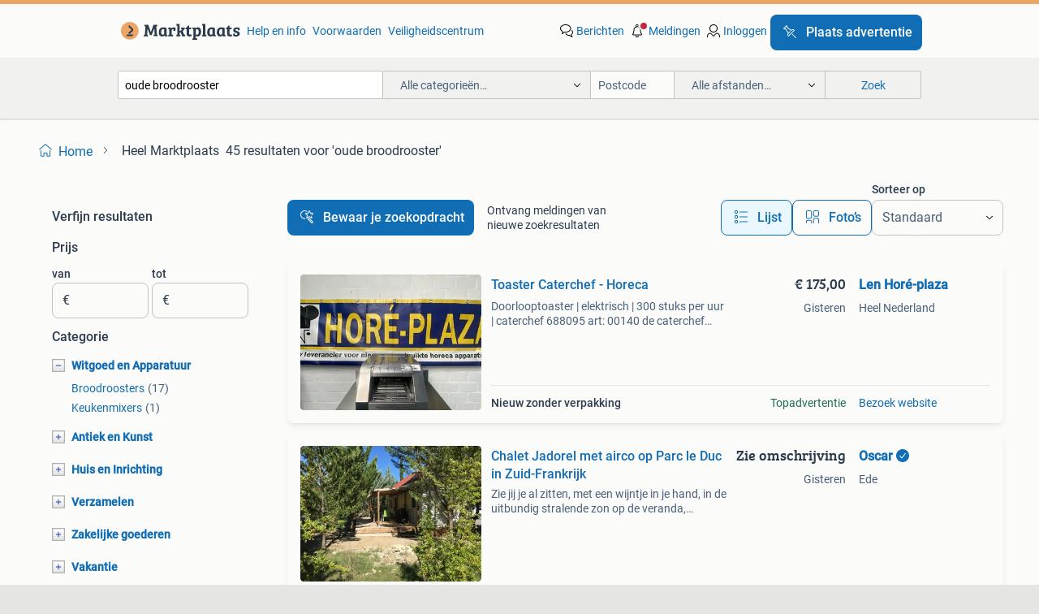

--- FILE ---
content_type: text/html; charset=utf-8
request_url: https://www.marktplaats.nl/q/oude+broodrooster/
body_size: 67628
content:
<!DOCTYPE html><html lang="nl"><head><meta charSet="utf-8" data-next-head=""/><meta name="viewport" content="width=device-width, initial-scale=1" data-next-head=""/><script async="" src="https://www.hzcdn.io/bff/static/vendor/ecg-js-ga-tracking/index.3e3977d7.js"></script><script async="" src="//www.google-analytics.com/analytics.js"></script><script async="" src="//p.marktplaats.net/identity/mid.js"></script><title data-next-head="">≥ Vind oude broodrooster op Marktplaats - november 2025</title><meta name="description" content="45 aanbiedingen in november - Koop en verkoop oude broodrooster eenvoudig op Marktplaats ✅ Lokale aanbiedingen - Ga ervoor!" data-next-head=""/><meta name="robots" content="index, follow" data-next-head=""/><link rel="canonical" href="https://www.marktplaats.nl/q/oude+broodrooster/" data-next-head=""/><meta http-equiv="Content-Language" content="nl"/><link rel="shortcut icon" href="https://www.hzcdn.io/bff/static/vendor/hz-web-ui/mp/favicons/favicon.53911c94.ico"/><link rel="apple-touch-icon" sizes="57x57" href="https://www.hzcdn.io/bff/static/vendor/hz-web-ui/mp/favicons/apple-touch-icon-57x57.c048cb4e.png"/><link rel="apple-touch-icon" sizes="114x114" href="https://www.hzcdn.io/bff/static/vendor/hz-web-ui/mp/favicons/apple-touch-icon-114x114.ea366763.png"/><link rel="apple-touch-icon" sizes="72x72" href="https://www.hzcdn.io/bff/static/vendor/hz-web-ui/mp/favicons/apple-touch-icon-72x72.59be38cf.png"/><link rel="apple-touch-icon" sizes="144x144" href="https://www.hzcdn.io/bff/static/vendor/hz-web-ui/mp/favicons/apple-touch-icon-144x144.ffaf6f9c.png"/><link rel="apple-touch-icon" sizes="60x60" href="https://www.hzcdn.io/bff/static/vendor/hz-web-ui/mp/favicons/apple-touch-icon-60x60.162072b8.png"/><link rel="apple-touch-icon" sizes="120x120" href="https://www.hzcdn.io/bff/static/vendor/hz-web-ui/mp/favicons/apple-touch-icon-120x120.2dae936e.png"/><link rel="apple-touch-icon" sizes="76x76" href="https://www.hzcdn.io/bff/static/vendor/hz-web-ui/mp/favicons/apple-touch-icon-76x76.cb92b85b.png"/><link rel="apple-touch-icon" sizes="152x152" href="https://www.hzcdn.io/bff/static/vendor/hz-web-ui/mp/favicons/apple-touch-icon-152x152.5acb4c1d.png"/><link rel="apple-touch-icon" sizes="180x180" href="https://www.hzcdn.io/bff/static/vendor/hz-web-ui/mp/favicons/apple-touch-icon-180x180.675f318c.png"/><link rel="icon" type="image/png" sizes="192x192" href="https://www.hzcdn.io/bff/static/vendor/hz-web-ui/mp/favicons/favicon-192x192.d48b5e19.png"/><link rel="icon" type="image/png" sizes="160x160" href="https://www.hzcdn.io/bff/static/vendor/hz-web-ui/mp/favicons/favicon-160x160.585782bb.png"/><link rel="icon" type="image/png" sizes="96x96" href="https://www.hzcdn.io/bff/static/vendor/hz-web-ui/mp/favicons/favicon-96x96.6f26ecda.png"/><link rel="icon" type="image/png" sizes="16x16" href="https://www.hzcdn.io/bff/static/vendor/hz-web-ui/mp/favicons/favicon-16x16.c740ee66.png"/><link rel="icon" type="image/png" sizes="32x32" href="https://www.hzcdn.io/bff/static/vendor/hz-web-ui/mp/favicons/favicon-32x32.46bc961c.png"/><meta name="theme-color" content="#eda566"/><meta name="msapplication-TileColor" content="#eda566"/><meta name="msapplication-square150x150logo" content="https://www.hzcdn.io/bff/static/vendor/hz-web-ui/mp/favicons/mstile-150x150.fe394456.png"/><meta name="msapplication-square310x310logo" content="https://www.hzcdn.io/bff/static/vendor/hz-web-ui/mp/favicons/mstile-310x310.f868dd30.png"/><meta name="msapplication-square70x70logo" content="https://www.hzcdn.io/bff/static/vendor/hz-web-ui/mp/favicons/mstile-70x70.3110e2eb.png"/><meta name="msapplication-wide310x150logo" content="https://www.hzcdn.io/bff/static/vendor/hz-web-ui/mp/favicons/mstile-310x150.1ed97f84.png"/><meta name="msapplication-config" content="none"/><meta name="google-adsense-account" content="sites-7225412995316507"/><link rel="alternate" href="android-app://nl.marktplaats.android/marktplaats/search/execute?query=oude+broodrooster&amp;utm_source=google&amp;utm_medium=organic"/><link rel="preload" href="https://www.hzcdn.io/bff/static/_next/static/css/ae2ff8942281d514.css" as="style" crossorigin="anonymous"/><link rel="preload" href="https://www.hzcdn.io/bff/static/_next/static/css/0fef43449f52bba6.css" as="style" crossorigin="anonymous"/><script type="application/ld+json" data-next-head="">{"@context":"https:\u002F\u002Fschema.org","@type":"BreadcrumbList","itemListElement":[{"@type":"ListItem","position":1,"name":"Marktplaats","item":"https:\u002F\u002Fwww.marktplaats.nl\u002F"},{"@type":"ListItem","position":2,"name":"oude broodrooster","item":"https:\u002F\u002Fwww.marktplaats.nl\u002Fq\u002Foude+broodrooster\u002F"}]}</script><script type="application/ld+json" data-next-head="">{"@context":"https:\u002F\u002Fschema.org","@type":"Product","name":"oude broodrooster","image":"https:\u002F\u002Fimages.marktplaats.com\u002Fapi\u002Fv1\u002Flisting-mp-p\u002Fimages\u002F1f\u002F1f8e2b44-af01-48b3-bea8-3ec2411ffc8d?rule=ecg_mp_eps$_82","brand":{"@type":"Thing","name":""},"offers":{"@type":"AggregateOffer","lowPrice":1,"highPrice":175,"priceCurrency":"EUR","availability":"http:\u002F\u002Fschema.org\u002FInStock"}}</script><script type="application/ld+json" data-next-head="">[{"@context":"https:\u002F\u002Fschema.org","@type":"ImageObject","creditText":"Marktplaats","name":"Broodrooster van Silvercrest","description":"Silvercrest broodrooster bordeaux rood paar jaar oud. Werkt nog goed heeft gebruikssporen zoals op de foto te zien is kijk ook bij","contentUrl":"https:\u002F\u002Fimages.marktplaats.com\u002Fapi\u002Fv1\u002Flisting-mp-p\u002Fimages\u002F1f\u002F1f8e2b44-af01-48b3-bea8-3ec2411ffc8d?rule=ecg_mp_eps$_85.jpg","creator":{"@type":"Person","name":"Marjon"},"representativeOfPage":false},{"@context":"https:\u002F\u002Fschema.org","@type":"ImageObject","creditText":"Marktplaats","name":"3 oude broodroosters","description":"Te koop 3 oude broodroosters 1x aeg type 614160 1x inventum type 286 ( 127 volt) 1x kalory type 5044 ideal","contentUrl":"https:\u002F\u002Fimages.marktplaats.com\u002Fapi\u002Fv1\u002Flisting-mp-p\u002Fimages\u002F61\u002F610202e5-de65-4690-921f-fd219b0d1993?rule=ecg_mp_eps$_85.jpg","creator":{"@type":"Person","name":"Jan Damen"},"representativeOfPage":false},{"@context":"https:\u002F\u002Fschema.org","@type":"ImageObject","creditText":"Marktplaats","name":"Broodrooster","description":"Orginele oude broodrooster met orgineel snoer","contentUrl":"https:\u002F\u002Fimages.marktplaats.com\u002Fapi\u002Fv1\u002Flisting-mp-p\u002Fimages\u002Fc6\u002Fc69dd8dd-2307-4ecf-9303-0f68fe469ed8?rule=ecg_mp_eps$_85.jpg","creator":{"@type":"Person","name":"Arjan B"},"representativeOfPage":false},{"@context":"https:\u002F\u002Fschema.org","@type":"ImageObject","creditText":"Marktplaats","name":"Toaster  Caterchef - Horeca","description":"Doorlooptoaster | elektrisch | 300 stuks per uur | caterchef 688095 art: 00140 de caterchef 688095 doorlooptoaster is een efficiën","contentUrl":"https:\u002F\u002Fmp.images.icas.io\u002Fapi\u002Fv1\u002Fa6519ad0\u002Fimages\u002Fed\u002Fed0b3f44-e574-4bf8-94f0-77e02d229fd3?rule=eps_85.JPG","creator":{"@type":"Person","name":"Len Horé-plaza"},"representativeOfPage":false},{"@context":"https:\u002F\u002Fschema.org","@type":"ImageObject","creditText":"Marktplaats","name":"Unoscope oud Dia projector, diafilm","description":"Dia projector,diafilm projector","contentUrl":"https:\u002F\u002Fimages.marktplaats.com\u002Fapi\u002Fv1\u002Flisting-mp-p\u002Fimages\u002Fc9\u002Fc9d8b2c9-4bd7-4e64-a0c1-12cd77ddde67?rule=ecg_mp_eps$_85.jpg","creator":{"@type":"Person","name":"Frank fine art"},"representativeOfPage":false},{"@context":"https:\u002F\u002Fschema.org","@type":"ImageObject","creditText":"Marktplaats","name":"Oud broodrooster (Z260-177)","description":"Zonder snoer kijk ook eens bij mijn andere advertenties.","contentUrl":"https:\u002F\u002Fimages.marktplaats.com\u002Fapi\u002Fv1\u002Flisting-mp-p\u002Fimages\u002F3f\u002F3fec1519-1164-481c-b9bb-8b7584774062?rule=ecg_mp_eps$_85.jpg","creator":{"@type":"Person","name":"cepeootje"},"representativeOfPage":false},{"@context":"https:\u002F\u002Fschema.org","@type":"ImageObject","creditText":"Marktplaats","name":"Vintage AEG Broodrooster met doos fifties","description":"Oude aeg broodrooster, waarschijnlijk uit de jaren '50 of '60. Inclusief originele doos. Conditie is gebruikt, maar nog in","contentUrl":"https:\u002F\u002Fimages.marktplaats.com\u002Fapi\u002Fv1\u002Flisting-mp-p\u002Fimages\u002F21\u002F2189797e-56e8-41d8-9f80-f84404540fa0?rule=ecg_mp_eps$_85.jpg","creator":{"@type":"Person","name":"jan"},"representativeOfPage":false},{"@context":"https:\u002F\u002Fschema.org","@type":"ImageObject","creditText":"Marktplaats","name":"Professionele Doorloop Toaster | RVS | 400 Broden\u002Fu","description":"Doorlooptoaster | rvs | 3-dubbel | max. 400\u002FU | 2.64Kw (230v) de professionele doorlooptoaster is ideaal voor intensief gebruik in","contentUrl":"https:\u002F\u002Fmp.images.icas.io\u002Fapi\u002Fv1\u002Fa6519ad0\u002Fimages\u002Fd1\u002Fd1c9c643-32bb-4579-99e6-9f6fe50c5434?rule=eps_85.JPG","creator":{"@type":"Person","name":"Len Horé-plaza"},"representativeOfPage":false},{"@context":"https:\u002F\u002Fschema.org","@type":"ImageObject","creditText":"Marktplaats","name":"Broodrooster","description":"Oude broodroosters zonder snoer , 5,00 euro per stuk .","contentUrl":"https:\u002F\u002Fimages.marktplaats.com\u002Fapi\u002Fv1\u002Flisting-mp-p\u002Fimages\u002F44\u002F4438567d-0a66-44f1-9f5e-001ed6b6dfbc?rule=ecg_mp_eps$_85.jpg","creator":{"@type":"Person","name":"Bric-a-Brac"},"representativeOfPage":false},{"@context":"https:\u002F\u002Fschema.org","@type":"ImageObject","creditText":"Marktplaats","name":"Broodrooster","description":"Een mooie niet zo oude witte broodrooster","contentUrl":"https:\u002F\u002Fimages.marktplaats.com\u002Fapi\u002Fv1\u002Flisting-mp-p\u002Fimages\u002F95\u002F95c90a36-5dcd-475a-9622-e522aae8db10?rule=ecg_mp_eps$_85.jpg","creator":{"@type":"Person","name":"Daisy"},"representativeOfPage":false},{"@context":"https:\u002F\u002Fschema.org","@type":"ImageObject","creditText":"Marktplaats","name":"Broodrooster (vintage)","description":"Prachtig oud broodrooster. Ziet er als nieuw uit.","contentUrl":"https:\u002F\u002Fimages.marktplaats.com\u002Fapi\u002Fv1\u002Flisting-mp-p\u002Fimages\u002F58\u002F584708c0-dc1c-4cb3-b7aa-ac2c71ccc22b?rule=ecg_mp_eps$_85.jpg","creator":{"@type":"Person","name":"Rochustina"},"representativeOfPage":false},{"@context":"https:\u002F\u002Fschema.org","@type":"ImageObject","creditText":"Marktplaats","name":"Chalet Jadorel met airco op Parc le Duc in Zuid-Frankrijk","description":"Zie jij je al zitten, met een wijntje in je hand, in de uitbundig stralende zon op de veranda, genietend van het uitzicht op de gr","contentUrl":"https:\u002F\u002Fmp.images.icas.io\u002Fapi\u002Fv1\u002Fa6519ad0\u002Fimages\u002F03\u002F03fedfc6-0445-471e-ae59-7745e0241287?rule=eps_85.JPG","creator":{"@type":"Person","name":"Oscar"},"representativeOfPage":false},{"@context":"https:\u002F\u002Fschema.org","@type":"ImageObject","creditText":"Marktplaats","name":"Vintage Broodrooster","description":"Oude broodrooster in gebruikte staat. Chroom is nog in goede staat. Functioneert nog naar behoren. Ideaal voor de liefhebber van v","contentUrl":"https:\u002F\u002Fimages.marktplaats.com\u002Fapi\u002Fv1\u002Flisting-mp-p\u002Fimages\u002F0f\u002F0fc5e005-6cbb-4966-b97a-1a963bab4adf?rule=ecg_mp_eps$_85.jpg","creator":{"@type":"Person","name":"W&W"},"representativeOfPage":false},{"@context":"https:\u002F\u002Fschema.org","@type":"ImageObject","creditText":"Marktplaats","name":"Vintage Inventum Broodrooster","description":"Oude inventum broodrooster, waarschijnlijk uit de jaren '60. In gebruikte staat, maar nog steeds functioneel. Een leuk item vo","contentUrl":"https:\u002F\u002Fimages.marktplaats.com\u002Fapi\u002Fv1\u002Flisting-mp-p\u002Fimages\u002F98\u002F98105960-67df-437c-8b78-9b16634b6718?rule=ecg_mp_eps$_85.jpg","creator":{"@type":"Person","name":"Jos"},"representativeOfPage":false},{"@context":"https:\u002F\u002Fschema.org","@type":"ImageObject","creditText":"Marktplaats","name":"Brocante oude metalen broodrooster","description":"Prijs: € 18,00 wil je nog meer leuke dingen zien die ik te koop heb? Kijk dan ook even bij de andere advertenties van retroka","contentUrl":"https:\u002F\u002Fimages.marktplaats.com\u002Fapi\u002Fv1\u002Flisting-mp-p\u002Fimages\u002F31\u002F31ba1e3d-1c76-4807-93e0-8e1bc6c11bb8?rule=ecg_mp_eps$_85.jpg","creator":{"@type":"Person","name":"RetroKaatje"},"representativeOfPage":false},{"@context":"https:\u002F\u002Fschema.org","@type":"ImageObject","creditText":"Marktplaats","name":"Mooi Vakantiehuis\u002Fvilla dichtbij Côte Azur +Airco.","description":"Wij hebben al heel wat reserveringen voor 2026 binnen. Laat je niet verrassen en reserveer op tijd jouw favoriete periode. Contact","contentUrl":"https:\u002F\u002Fmp.images.icas.io\u002Fapi\u002Fv1\u002Fa6519ad0\u002Fimages\u002F9d\u002F9d580684-34ef-42e1-a3da-0fac7ef09cfa?rule=eps_85.JPG","creator":{"@type":"Person","name":"maisonleblavet"},"representativeOfPage":false},{"@context":"https:\u002F\u002Fschema.org","@type":"ImageObject","creditText":"Marktplaats","name":"Clatronic Broodrooster, diverse standen","description":"Clatronic broodrooster. Functioneert nog goed, zie foto's voor details: heeft diverse standen. Let op: ophalen in eindhoven nl","contentUrl":"https:\u002F\u002Fimages.marktplaats.com\u002Fapi\u002Fv1\u002Flisting-mp-p\u002Fimages\u002F66\u002F668589f6-fc11-4fff-82b7-6d0f81861bbf?rule=ecg_mp_eps$_85.jpg","creator":{"@type":"Person","name":"Chris"},"representativeOfPage":false},{"@context":"https:\u002F\u002Fschema.org","@type":"ImageObject","creditText":"Marktplaats","name":"Philips Toaster - 6 maanden oud","description":"Nette philips toaster, slechts 6 maanden gebruikt en in werkende staat. Gaat weg wegens overcompleet.","contentUrl":"https:\u002F\u002Fimages.marktplaats.com\u002Fapi\u002Fv1\u002Flisting-mp-p\u002Fimages\u002F39\u002F3910f70b-dc48-401d-b4f0-3be651e5601a?rule=ecg_mp_eps$_85.jpg","creator":{"@type":"Person","name":"Trev"},"representativeOfPage":false},{"@context":"https:\u002F\u002Fschema.org","@type":"ImageObject","creditText":"Marktplaats","name":"Philips vintage Broodrooster - Goed Werkend!","description":"Oude, maar goed werkende broodrooster. Ideaal voor de liefhebber van vintage keukenapparatuur. Bekijk de foto's voor de staat.","contentUrl":"https:\u002F\u002Fimages.marktplaats.com\u002Fapi\u002Fv1\u002Flisting-mp-p\u002Fimages\u002Ffb\u002Ffb12e676-3a80-45b2-a663-063434293390?rule=ecg_mp_eps$_85.jpg","creator":{"@type":"Person","name":"frank mientjes"},"representativeOfPage":false},{"@context":"https:\u002F\u002Fschema.org","@type":"ImageObject","creditText":"Marktplaats","name":"Botti Royal Line 3-in-1 broodrooster – 850W – Zwart –","description":"Perfect geroosterde toast – stijlvol, krachtig en multifunctioneel wil je elke dag genieten van perfect geroosterd brood precies z","contentUrl":"https:\u002F\u002Fmp.images.icas.io\u002Fapi\u002Fv1\u002Fa6519ad0\u002Fimages\u002Fa4\u002Fa4789b1b-e185-47f0-bfa9-aef2f05b96a8?rule=eps_85.JPG","creator":{"@type":"Person","name":"Voordeelstore.nl"},"representativeOfPage":false},{"@context":"https:\u002F\u002Fschema.org","@type":"ImageObject","creditText":"Marktplaats","name":"Oude straal kachels een maal groen tweemaal aluminium kleur","description":"Straalkachels werken allemaal twee standen een koop","contentUrl":"https:\u002F\u002Fimages.marktplaats.com\u002Fapi\u002Fv1\u002Flisting-mp-p\u002Fimages\u002Fef\u002Fefb69d69-8899-4112-8a13-a63f9221121c?rule=ecg_mp_eps$_85.jpg","creator":{"@type":"Person","name":"Prins"},"representativeOfPage":false},{"@context":"https:\u002F\u002Fschema.org","@type":"ImageObject","creditText":"Marktplaats","name":"BROOD ROOSTER JAREN 1970 CLASSIC OUDE MODEL","description":"Vier in goede staat brood roosters classic alle vier in een koop 75 e ook los te koop prijs na overleg zie foto .s bij interesse m","contentUrl":"https:\u002F\u002Fimages.marktplaats.com\u002Fapi\u002Fv1\u002Flisting-mp-p\u002Fimages\u002Ff5\u002Ff5ed859a-2af4-4e8a-95f1-432447df5ddb?rule=ecg_mp_eps$_85.jpg","creator":{"@type":"Person","name":"Jan"},"representativeOfPage":false},{"@context":"https:\u002F\u002Fschema.org","@type":"ImageObject","creditText":"Marktplaats","name":"Broodrooster","description":"Hier overbodig geworden","contentUrl":"https:\u002F\u002Fimages.marktplaats.com\u002Fapi\u002Fv1\u002Flisting-mp-p\u002Fimages\u002F8b\u002F8bd04b6f-5e63-4977-b228-96c5df8eeee5?rule=ecg_mp_eps$_85.jpg","creator":{"@type":"Person","name":"M Hoogenboom"},"representativeOfPage":false},{"@context":"https:\u002F\u002Fschema.org","@type":"ImageObject","creditText":"Marktplaats","name":"NGT Bankside Sandwich Toaster - Gun Metal (Small)","description":"Ngt bankside sandwich toaster – gun metal - tosti ijzer voor aan de waterkant - diverse modellen beschikbaar - kleinere model idea","contentUrl":"https:\u002F\u002Fmp.images.icas.io\u002Fapi\u002Fv1\u002Fa6519ad0\u002Fimages\u002F56\u002F56e7bba5-3ccb-47da-92af-4511e2c23e59?rule=eps_85.JPG","creator":{"@type":"Person","name":"Visdeal.nl"},"representativeOfPage":false},{"@context":"https:\u002F\u002Fschema.org","@type":"ImageObject","creditText":"Marktplaats","name":"Oude Daalderop kook\u002Fwarmhoudplaatje","description":"Mooi ouderwets elektrische kook en warmhoudplaatje van het merk daalderop. Werkt nog goed.","contentUrl":"https:\u002F\u002Fimages.marktplaats.com\u002Fapi\u002Fv1\u002Flisting-mp-p\u002Fimages\u002F03\u002F03a4c551-c6b9-4829-9fed-5dd7d03fa6f7?rule=ecg_mp_eps$_85.jpg","creator":{"@type":"Person","name":"de Vries"},"representativeOfPage":false},{"@context":"https:\u002F\u002Fschema.org","@type":"ImageObject","creditText":"Marktplaats","name":"Verchroomde Inventum omkeer broodrooster","description":"Originele verchroomde , type 286 , inventum omkeer broodrooster , exclusief snoer, ca 60 jaar oud","contentUrl":"https:\u002F\u002Fimages.marktplaats.com\u002Fapi\u002Fv1\u002Flisting-mp-p\u002Fimages\u002Fab\u002Fabae61cd-16f4-4600-9c7d-515f3e2899d9?rule=ecg_mp_eps$_85.jpg","creator":{"@type":"Person","name":"Damisela"},"representativeOfPage":false},{"@context":"https:\u002F\u002Fschema.org","@type":"ImageObject","creditText":"Marktplaats","name":"Tristar broodrooster","description":"Tristar broodrooster te koop. 2 Jaar oud, werkt perfect. Selecteer 1 van de 6 bruiningsstanden voor jouw favoriete geroosterde bro","contentUrl":"https:\u002F\u002Fimages.marktplaats.com\u002Fapi\u002Fv1\u002Flisting-mp-p\u002Fimages\u002Fde\u002Fde6d20d1-02c1-4661-bb7c-69e55b959dbb?rule=ecg_mp_eps$_85.jpg","creator":{"@type":"Person","name":"Fatema Kakal"},"representativeOfPage":false},{"@context":"https:\u002F\u002Fschema.org","@type":"ImageObject","creditText":"Marktplaats","name":"Smeg Broodrooster - Wit, defect","description":"Witte smeg broodrooster. Stijlvolle toevoeging aan elke keuken. Heeft een paar kleine gebruikssporen, zie foto's. Stoppen slaa","contentUrl":"https:\u002F\u002Fimages.marktplaats.com\u002Fapi\u002Fv1\u002Flisting-mp-p\u002Fimages\u002F7e\u002F7ee02cc3-a406-4f47-a7e7-4c1308dad89c?rule=ecg_mp_eps$_85.jpg","creator":{"@type":"Person","name":"Siertje"},"representativeOfPage":false},{"@context":"https:\u002F\u002Fschema.org","@type":"ImageObject","creditText":"Marktplaats","name":"Vintage TER Broodrooster - Klassiek Design Keukenapparaat","description":"Vintage ter broodrooster, een charmante toevoeging aan elke keuken. Deze broodrooster is een stukje nostalgie en combineert functi","contentUrl":"https:\u002F\u002Fimages.marktplaats.com\u002Fapi\u002Fv1\u002Flisting-mp-p\u002Fimages\u002Fd4\u002Fd4bd7ddb-5525-4d68-8fa0-e7973736c694?rule=ecg_mp_eps$_85.jpg","creator":{"@type":"Person","name":"Maaike Cortjens"},"representativeOfPage":false},{"@context":"https:\u002F\u002Fschema.org","@type":"ImageObject","creditText":"Marktplaats","name":"Antieke National Broodrooster - Werkend vintage","description":"Antieke national broodrooster - werkend! Deze vintage broodrooster van national is een echte blikvanger! Hoewel hij al wat jaartje","contentUrl":"https:\u002F\u002Fimages.marktplaats.com\u002Fapi\u002Fv1\u002Flisting-mp-p\u002Fimages\u002Ff3\u002Ff3677f2b-16cb-4332-8a8c-db46ececfd6a?rule=ecg_mp_eps$_85.jpg","creator":{"@type":"Person","name":"André"},"representativeOfPage":false}]</script><script type="application/ld+json" data-next-head="">{"@context":"https:\u002F\u002Fschema.org","@type":"WebPage","speakable":{"@type":"SpeakableSpecification","cssSelector":[".speakable-content-hidden .title",".speakable-content-hidden .description"]},"name":"≥ Vind oude broodrooster op Marktplaats - november 2025","description":"Via Marktplaats: 45 aanbiedingen in november - Koop en verkoop oude broodrooster eenvoudig op Marktplaats ✅ Lokale aanbiedingen - Ga ervoor!"}</script><link rel="stylesheet" href="https://www.hzcdn.io/bff/static/vendor/hz-design-tokens/mp/tokens/CssVars.006d4903.css"/><link rel="stylesheet" href="https://www.hzcdn.io/bff/static/vendor/hz-web-ui/mp/assets/Assets.c9f87573.css"/><link rel="stylesheet" href="https://www.hzcdn.io/bff/static/vendor/hz-web-ui/mp/Fonts.af97ee0f.css"/><link rel="stylesheet" href="https://www.hzcdn.io/bff/static/vendor/hz-web-ui/mp/icons/Icons.94033c96.css"/><link rel="stylesheet" href="https://www.hzcdn.io/bff/static/vendor/hz-web-ui/mp/Index.27287a55.css"/><link rel="stylesheet" href="https://www.hzcdn.io/bff/static/vendor/hz-web-ui/mp/apps/Header/Index.ff155884.css"/><link rel="stylesheet" href="https://www.hzcdn.io/bff/static/vendor/hz-web-ui/mp/apps/LoginNudge/Index.fbe6fbe3.css"/><script type="text/javascript">    (function (w, d, s, l, i) {
        w[l] = w[l] || [];
        w[l].push({'gtm.start': new Date().getTime(), event: 'gtm.js'});
        var f = d.getElementsByTagName(s)[0], j = d.createElement(s), dl = l != 'dataLayer' ? '&l=' + l : '';
        j.async = true;
        j.src = 'https://tagmanager.marktplaats.nl/gtm.js?id=' + i + dl;
        f.parentNode.insertBefore(j, f);
    })(window, document, 'script', 'dataLayer', 'GTM-TFG7LW');
</script><script type="text/javascript">
    const dataLayer = window.dataLayer || [];
    dataLayer.push({"s":{"pn":-1,"ps":-1,"tr":-1,"srt":{},"prc":{"mn":-1,"mx":-1}},"l":{"d":0,"pcid":""},"m":{},"p":{"t":"ResultsSearch","vt":"LR","v":7},"c":{"c":{"id":0,"n":""},"l1":{"id":0,"n":""},"l2":{"id":0,"n":""},"sfc":{"id":0,"n":""}},"u":{"li":false,"tg":{"stg":"hzbit1544_b|bnl32667_b|bnl31758_b|bnl16400_b|bnl13923_b|hzbit1440_b|aur7918_b|configurablelandingpage_b|bnl30290_b|pie-2608-reblaze-challenge-tag_a|aur7826_b|bnl34031_b|hzbit1543_b|bnl34342_b|bnl4892_b|hzbit1405_b|bnl23670_b|bnl23670v3_b|aur3186_b|bnl30289_b|bnl31759_b"}},"d":{"ua":"Mozilla/5.0 (Macintosh; Intel Mac OS X 10_15_7) AppleWebKit/537.36 (KHTML, like Gecko) Chrome/131.0.0.0 Safari/537.36; ClaudeBot/1.0; +claudebot@anthropic.com)"},"a":{},"o":{}}, {"consentToAllPurposes":false}, {"consentToAllPurposes":false})</script><script type="text/javascript">window.ecGaEventsOnLoad = [];
    window.ecGa = window.ecGa || function() { (ecGa.q = ecGa.q || []).push(arguments) };
    window.ecGaInitialId = 'UA-4684363-31'</script><script type="text/javascript">window.customGlobalConfig = {"pageViewMetricConfig":{"vurl":"SearchResultsPage","isPageViewCustomMetricEnabled":true,"gptBatchMetricsEndpointUrl":"/metrics/displays"},"adsenseMetricConfig":{"vurl":"SearchResultsPage","enableAdsenseMetrics":true,"gptBatchMetricsEndpointUrl":"/metrics/displays"}}</script><script type="text/javascript">
    const STORAGE_SCROLL_KEY = 'lrp_scroll_store';
    const TYPE_BACK_FORWARD = 2;

    window.addEventListener('pageshow', (event) => {
      const isNavigatedBack =
        window?.performance?.getEntriesByType('navigation')?.[0]?.type === 'back_forward' ||
        window?.performance?.navigation?.type === TYPE_BACK_FORWARD;
      const isScrolledToTop = window.scrollY === 0;
      const isScrolledBelowSmartBanner = window.scrollY === 1;
      const scrollRestorationEvent = {
        eventAction: 'exposedScrollRestoration',
      };
      const storageItem = sessionStorage.getItem(STORAGE_SCROLL_KEY);
      let parsedStorageItem = {};
      if (storageItem) {
        try {
          parsedStorageItem = JSON.parse(storageItem);
        } catch (e) {
          sessionStorage.removeItem(STORAGE_SCROLL_KEY);
        }
      }
      const { href, pos, height } = parsedStorageItem;
      const samePage = href === window.location.href;
      const acceptableDiff = window.innerHeight / 2;
      const diffScrollPositions = Math.abs(pos - window.scrollY);

      if (isNavigatedBack && samePage && pos > 10 && (isScrolledToTop || isScrolledBelowSmartBanner || diffScrollPositions > acceptableDiff)) {
        if (history.scrollRestoration) {
          history.scrollRestoration = 'manual';
        }
        setTimeout(() => {
          const layoutElements = document.querySelectorAll('.hz-Page-body, .hz-Page-container--fullHeight');
          layoutElements.forEach((el) => {
            el.style.minHeight = height + 'px';
          });
          window.scrollTo(0, pos);
        }, 0);
      }
    });
  </script><link rel="stylesheet" href="https://www.hzcdn.io/bff/static/_next/static/css/ae2ff8942281d514.css" crossorigin="anonymous" data-n-g=""/><link rel="stylesheet" href="https://www.hzcdn.io/bff/static/_next/static/css/0fef43449f52bba6.css" crossorigin="anonymous" data-n-p=""/><noscript data-n-css=""></noscript><script defer="" crossorigin="anonymous" noModule="" src="https://www.hzcdn.io/bff/static/_next/static/chunks/polyfills-42372ed130431b0a.js"></script><script src="https://www.hzcdn.io/bff/static/_next/static/chunks/webpack-42905573398686f9.js" defer="" crossorigin="anonymous"></script><script src="https://www.hzcdn.io/bff/static/_next/static/chunks/framework-6b3c751270e66bab.js" defer="" crossorigin="anonymous"></script><script src="https://www.hzcdn.io/bff/static/_next/static/chunks/main-6034c206c871fc50.js" defer="" crossorigin="anonymous"></script><script src="https://www.hzcdn.io/bff/static/_next/static/chunks/pages/_app-111bbe53d8ddcf7c.js" defer="" crossorigin="anonymous"></script><script src="https://www.hzcdn.io/bff/static/_next/static/chunks/967-bb89e60346831412.js" defer="" crossorigin="anonymous"></script><script src="https://www.hzcdn.io/bff/static/_next/static/chunks/151-857c17be5ccc008a.js" defer="" crossorigin="anonymous"></script><script src="https://www.hzcdn.io/bff/static/_next/static/chunks/586-5151386e55856f2d.js" defer="" crossorigin="anonymous"></script><script src="https://www.hzcdn.io/bff/static/_next/static/chunks/299-4694cff4702436b6.js" defer="" crossorigin="anonymous"></script><script src="https://www.hzcdn.io/bff/static/_next/static/chunks/715-7826d7d2be11d57f.js" defer="" crossorigin="anonymous"></script><script src="https://www.hzcdn.io/bff/static/_next/static/chunks/782-34f0418f2e768ac1.js" defer="" crossorigin="anonymous"></script><script src="https://www.hzcdn.io/bff/static/_next/static/chunks/pages/lrp.mp.nlnl-07b2dbe26c8dfdbc.js" defer="" crossorigin="anonymous"></script><script src="https://www.hzcdn.io/bff/static/_next/static/pXvAg-tuJUF8gfcEiI1mC/_buildManifest.js" defer="" crossorigin="anonymous"></script><script src="https://www.hzcdn.io/bff/static/_next/static/pXvAg-tuJUF8gfcEiI1mC/_ssgManifest.js" defer="" crossorigin="anonymous"></script></head><body><div class="hz-Page-body hz-Page-body--lrp hz-Page"><link rel="preload" as="image" href="//www.hzcdn.io/bff/static/vendor/hz-web-ui/mp/assets/tenant--nlnl.fdb6d8c5.svg"/><link rel="preload" as="image" href="//www.hzcdn.io/bff/static/vendor/hz-web-ui/mp/assets/tenant-coin--nlnl.e0064ede.svg"/><link rel="preload" as="image" href="/bff/static/_next/assets/collapsible-menu-open-icon.08973cd1.png"/><link rel="preload" as="image" href="/bff/static/_next/assets/collapsible-menu-closed-icon.f738b22e.png"/><link rel="preload" as="image" href="https://mp.images.icas.io/api/v1/a6519ad0/images/ed/ed0b3f44-e574-4bf8-94f0-77e02d229fd3?rule=eps_82" fetchPriority="high"/><script async="" src="https://consent.marktplaats.nl/unified/wrapperMessagingWithoutDetection.js"></script><div id="__next"><script>function _typeof(t){return(_typeof="function"==typeof Symbol&&"symbol"==typeof Symbol.iterator?function(t){return typeof t}:function(t){return t&&"function"==typeof Symbol&&t.constructor===Symbol&&t!==Symbol.prototype?"symbol":typeof t})(t)}!function(){for(var t,e,o=[],n=window,r=n;r;){try{if(r.frames.__tcfapiLocator){t=r;break}}catch(t){}if(r===n.top)break;r=n.parent}t||(function t(){var e=n.document,o=!!n.frames.__tcfapiLocator;if(!o)if(e.body){var r=e.createElement("iframe");r.style.cssText="display:none",r.name="__tcfapiLocator",e.body.appendChild(r)}else setTimeout(t,5);return!o}(),n.__tcfapi=function(){for(var t=arguments.length,n=new Array(t),r=0;r<t;r++)n[r]=arguments[r];if(!n.length)return o;"setGdprApplies"===n[0]?n.length>3&&2===parseInt(n[1],10)&&"boolean"==typeof n[3]&&(e=n[3],"function"==typeof n[2]&&n[2]("set",!0)):"ping"===n[0]?"function"==typeof n[2]&&n[2]({gdprApplies:e,cmpLoaded:!1,cmpStatus:"stub"}):o.push(n)},n.addEventListener("message",(function(t){var e="string"==typeof t.data,o={};if(e)try{o=JSON.parse(t.data)}catch(t){}else o=t.data;var n="object"===_typeof(o)?o.__tcfapiCall:null;n&&window.__tcfapi(n.command,n.version,(function(o,r){var a={__tcfapiReturn:{returnValue:o,success:r,callId:n.callId}};t&&t.source&&t.source.postMessage&&t.source.postMessage(e?JSON.stringify(a):a,"*")}),n.parameter)}),!1))}();</script><script>
  window._sp_ss_config = {
    accountId: 1825,
    baseEndpoint: 'https://consent.marktplaats.nl',
    privacyManagerModalId: 1177336,
  };
</script><script src="https://www.hzcdn.io/bff/static/vendor/sourcepoint-lib/index.620fc35c.js"></script><header class=" u-stickyHeader" style="height:100%"><div class="hz-Header"><div class="hz-Header-ribbonTop"></div><div class="hz-Header-navBar hz-Header-bigger-touchAreas"><div class="hz-Header-maxWidth"><a class="hz-Link hz-Link--standalone hz-Header-logo" data-role="homepage" aria-label="Homepage" tabindex="0" href="/" role="link"><img src="//www.hzcdn.io/bff/static/vendor/hz-web-ui/mp/assets/tenant--nlnl.fdb6d8c5.svg" class="hz-Header-logo-desktop" alt="Marktplaats Start"/><img src="//www.hzcdn.io/bff/static/vendor/hz-web-ui/mp/assets/tenant-coin--nlnl.e0064ede.svg" class="hz-Header-logo-mobile" alt="Marktplaats Start"/></a><a class="hz-Button hz-Button--primary hz-Header-skipToMain" href="#main-container" data-role="skip-to-main">Ga naar advertenties</a><ul class="hz-Header-links"><li><a class="hz-Link hz-Link--isolated" tabindex="0" href="https://help.marktplaats.nl/s/" role="link">Help en info</a></li><li><a class="hz-Link hz-Link--isolated" tabindex="0" href="https://www.marktplaats.nl/i/help/over-marktplaats/voorwaarden-en-privacybeleid/algemene-gebruiksvoorwaarden.dot.html" role="link">Voorwaarden</a></li><li><a class="hz-Link hz-Link--isolated" tabindex="0" href="https://www.marktplaats.nl/m/veiligheidscentrum/" role="link">Veiligheidscentrum</a></li></ul><ul class="hz-Header-menu" data-role="nav-dropdown-menu"><li class="hz-hide-custom--messages"><a class="hz-Link hz-Link--isolated" data-sem="messagingDisplayAction" data-role="messaging" title="Berichten" tabindex="0" href="/messages" role="link"><div class="hz-Button-badge"><i class="hz-Icon hz-Icon--backgroundDefaultInverse hz-SvgIcon hz-SvgIconMessages" aria-hidden="true" data-sem="Icon"></i><span class="hz-hide-lte-md">Berichten</span></div></a></li><li><a class="hz-Link hz-Link--isolated" data-role="notifications" title="Meldingen" tabindex="0" href="/notifications" role="button"><div class="hz-Button-badge"><i class="hz-Icon hz-Icon--backgroundDefaultInverse hz-SvgIcon hz-SvgIconNotification" aria-hidden="true" data-sem="Icon"></i><i class="hz-Header-badge hz-Header-badge--signalAction"></i><span class="hz-hide-lte-md">Meldingen</span></div></a></li><li class="hz-hide-gte-lg"><button class="hz-Link hz-Link--isolated" data-role="hamburgerOpen" tabindex="0" type="button" role="link"><i class="hz-Icon hz-Icon--backgroundDefaultInverse hz-SvgIcon hz-SvgIconProfile" aria-hidden="true" data-sem="Icon"></i></button></li><li class="hz-hide-lte-md"><a class="hz-Link hz-Link--isolated" data-role="login" tabindex="0" href="/identity/v2/login?target=" role="link"><i class="hz-Icon hz-Icon--backgroundDefaultInverse hz-SvgIcon hz-SvgIconProfile" aria-hidden="true" data-sem="Icon"></i><span>Inloggen</span></a></li><li><a class="hz-Button hz-Button--primary hz-Button--callToAction" href="https://link.marktplaats.nl/link/placead/start" data-role="placeAd" tabindex="0" aria-label="Plaats advertentie"><span class="hz-Button-Icon hz-Button-Icon--start"><i class="hz-Icon hz-SvgIcon hz-SvgIconPinCallToActionForeground" aria-hidden="true" data-sem="Icon"></i></span><span class="hz-hide-lte-md">Plaats advertentie</span></a></li></ul></div></div><div class="hz-Header-searchBar"><div class="hz-Header-maxWidth "><form class="hz-SearchForm" data-role="searchForm" method="get"><div class="hz-SearchFieldset-standard"><div class="hz-SearchForm-query" data-role="searchForm-query"><div class="hz-Nav-dropdown hz-Nav-dropdown--full-width hz-Nav-dropdown--closed"><input class="hz-Nav-dropdown-toggle hz-Header-Autocomplete-input" spellCheck="false" data-role="searchForm-autocomplete" aria-label="Dropdown zoekbalk" autoComplete="off" tabindex="0" role="combobox" aria-expanded="false" aria-owns="dropdown-list" aria-describedby="autocomplete-instructions" name="query" value="oude broodrooster"/><div id="autocomplete-instructions" style="display:none">Typ om suggesties te zien. Gebruik de pijltjestoetsen om door de suggesties te navigeren en druk op Enter om een optie te selecteren.</div><div aria-live="polite" style="position:absolute;height:0;width:0;overflow:hidden"></div></div></div></div><div class="hz-SearchFieldset-advanced"><div class="hz-SearchForm-category"><div class="hz-CustomDropdown" data-role="searchForm-category-menu"><div class="hz-Custom-dropdown-container  is-dirty"><div class="hz-Input hz-dropdown-trigger" id="categoryId" role="button" aria-haspopup="listbox" aria-label="Alle categorieën… selected, Kies categorie:, collapsed" aria-required="false" tabindex="0" data-testid="dropdown-trigger" data-value="0"><span class="hz-dropdown-value">Alle categorieën…</span><i class="hz-Icon hz-SvgIcon hz-SvgIconArrowDown" aria-hidden="true" data-sem="Icon"></i></div></div></div><input type="hidden" name="categoryId" value="0"/></div><div id="formPostcode" class="hz-SearchForm-postcode"><div class="hz-TextField"><div class="hz-TextField-formControl"><input class="hz-TextField-input" autoComplete="off" placeholder="Postcode" aria-label="Postcode" id="TextField-" type="text" aria-describedby="TextField--Footer-helper-text" aria-invalid="false" name="postcode" value=""/></div><div class="hz-TextField-footer"><div></div><div id="live-announcement" role="alert" aria-live="polite" aria-atomic="true" style="position:absolute;height:0;width:0;overflow:hidden;display:none"></div></div></div></div><div class="hz-SearchForm-distance"><div class="hz-CustomDropdown" data-role="searchForm-distance-menu"><div class="hz-Custom-dropdown-container  is-dirty"><div class="hz-Input hz-dropdown-trigger" id="distance" role="button" aria-haspopup="listbox" aria-label="Alle afstanden… selected, Kies afstand:, collapsed" aria-required="false" tabindex="0" data-testid="dropdown-trigger" data-value="0"><span class="hz-dropdown-value">Alle afstanden…</span><i class="hz-Icon hz-SvgIcon hz-SvgIconArrowDown" aria-hidden="true" data-sem="Icon"></i></div></div></div><input type="hidden" name="distance" value="0"/></div></div><button class="hz-Button hz-Button--secondary hz-SearchForm-search" type="submit" data-role="searchForm-button" tabindex="0"><i class="hz-Icon hz-hide-gte-md hz-SvgIcon hz-SvgIconSearch" aria-hidden="true" data-sem="Icon"></i><span class="hz-show-md">Zoek</span></button><div class="hz-SearchForm-options"></div></form></div></div><div class="hz-Header-ribbonBottom"></div></div></header><!--$--><!--/$--><main class="hz-Page-container hz-Page-container--"><div class="hz-Page-content" id="content"><div class="speakable-content-hidden" hidden=""><p class="title">≥ Vind oude broodrooster op Marktplaats - november 2025</p><p class="description">45 aanbiedingen in november - Koop en verkoop oude broodrooster eenvoudig op Marktplaats ✅ Lokale aanbiedingen - Ga ervoor!</p></div><div class="hz-Banner hz-Banner--fluid"><div id="banner-top-dt" class="loading mobileOnly "></div></div><div class="hz-Page-element hz-Page-element hz-Page-element--full-width hz-Page-element--breadCrumbAndSaveSearch"><nav class="hz-Breadcrumbs" aria-label="Kruimelpad"><ol class="hz-BreadcrumbsList"><li class="hz-Breadcrumb" data-testid="breadcrumb-link"><a class="hz-Link hz-Link--isolated" href="/" role="link"><i class="hz-Icon hz-Icon--textLinkDefault left-icon hz-SvgIcon hz-SvgIconHome" aria-hidden="true" data-sem="Icon"></i><span class="hz-BreadcrumbLabel">Home</span><i class="hz-Icon hz-Icon--textSecondary right-icon hz-SvgIcon hz-SvgIconArrowRight" aria-hidden="true" data-sem="Icon"></i></a></li><li class="hz-Breadcrumb">Heel Marktplaats</li><li class="hz-Breadcrumb" aria-current="page" data-testid="breadcrumb-last-item"><span class="hz-CurrentPage" role="text" aria-label="[object Object], current page."><span>45 resultaten</span> <span>voor 'oude broodrooster'</span></span></li></ol></nav></div><div class="hz-Page-element hz-Page-element--aside"><div class="hz-Filters"><div class="hz-RowHeader"><span class="hz-HeaderTitle"><span class="hz-Text hz-Text--bodyLargeStrong u-colorTextPrimary">Verfijn resultaten</span></span></div><div class="hz-Filter"><div class="hz-RowHeader range-PriceCents"><span class="hz-HeaderTitle"><span class="hz-Text hz-Text--bodyLargeStrong u-colorTextPrimary">Prijs</span></span></div><div role="group" aria-labelledby="range-PriceCents" class="hz-Filter-fields"><div class="hz-TextField hz-TextField--prefixed"><label class="hz-Text hz-Text--bodyRegularStrong u-colorTextPrimary input-label" for="PrefixedTextField-van">van</label><div class="hz-TextField-formControl"><span class="hz-TextField-prefix">€</span><input class="hz-TextField-input" id="PrefixedTextField-van" type="text" aria-describedby="PrefixedTextField-van-Footer-helper-text" aria-invalid="false" name="from" value=""/></div><div class="hz-TextField-footer"><div></div><div id="live-announcement" role="alert" aria-live="polite" aria-atomic="true" style="position:absolute;height:0;width:0;overflow:hidden;display:none"></div></div></div><div class="hz-TextField hz-TextField--prefixed"><label class="hz-Text hz-Text--bodyRegularStrong u-colorTextPrimary input-label" for="PrefixedTextField-tot">tot</label><div class="hz-TextField-formControl"><span class="hz-TextField-prefix">€</span><input class="hz-TextField-input" id="PrefixedTextField-tot" type="text" aria-describedby="PrefixedTextField-tot-Footer-helper-text" aria-invalid="false" name="to" value=""/></div><div class="hz-TextField-footer"><div></div><div id="live-announcement" role="alert" aria-live="polite" aria-atomic="true" style="position:absolute;height:0;width:0;overflow:hidden;display:none"></div></div></div></div></div><div class="hz-Filter"><div class="hz-RowHeader"><span class="hz-HeaderTitle"><span class="hz-Text hz-Text--bodyLargeStrong u-colorTextPrimary">Categorie</span></span></div><ul class="hz-Tree-list"><div id="537" class="hz-Tree-list-item"><li class="hz-Level-one hz-Level-one--open  "><button aria-expanded="true" aria-label="Witgoed en Apparatuur" class="hz-State-button"><img src="/bff/static/_next/assets/collapsible-menu-open-icon.08973cd1.png" alt="expand" class="hz-State-icon"/></button><a class="hz-Link hz-Link--isolated category-name" tabindex="0" role="link">Witgoed en Apparatuur</a></li><li class="hz-Level-two "><a class="hz-Link hz-Link--isolated category-name" tabindex="0" role="link">Broodroosters<span class="hz-Filter-counter">(<!-- -->17<!-- -->)</span></a></li><li class="hz-Level-two "><a class="hz-Link hz-Link--isolated category-name" tabindex="0" role="link">Keukenmixers<span class="hz-Filter-counter">(<!-- -->1<!-- -->)</span></a></li></div><div id="1" class="hz-Tree-list-item"><li class="hz-Level-one hz-Level-one--closed  "><button aria-expanded="false" aria-label="Antiek en Kunst" class="hz-State-button"><img src="/bff/static/_next/assets/collapsible-menu-closed-icon.f738b22e.png" alt="expand" class="hz-State-icon"/></button><a class="hz-Link hz-Link--isolated category-name" tabindex="0" role="link">Antiek en Kunst</a></li><li class="hz-Level-two "><a class="hz-Link hz-Link--isolated category-name" tabindex="0" role="link">Antiek | Keukenbenodigdheden<span class="hz-Filter-counter">(<!-- -->5<!-- -->)</span></a></li><li class="hz-Level-two "><a class="hz-Link hz-Link--isolated category-name" tabindex="0" role="link">Curiosa en Brocante<span class="hz-Filter-counter">(<!-- -->4<!-- -->)</span></a></li><li class="hz-Level-two "><a class="hz-Link hz-Link--isolated category-name" tabindex="0" role="link">Antiek | Woonaccessoires<span class="hz-Filter-counter">(<!-- -->1<!-- -->)</span></a></li></div><div id="504" class="hz-Tree-list-item"><li class="hz-Level-one hz-Level-one--closed  "><button aria-expanded="false" aria-label="Huis en Inrichting" class="hz-State-button"><img src="/bff/static/_next/assets/collapsible-menu-closed-icon.f738b22e.png" alt="expand" class="hz-State-icon"/></button><a class="hz-Link hz-Link--isolated category-name" tabindex="0" role="link">Huis en Inrichting</a></li><li class="hz-Level-two "><a class="hz-Link hz-Link--isolated category-name" tabindex="0" role="link">Keuken | Keukenbenodigdheden<span class="hz-Filter-counter">(<!-- -->2<!-- -->)</span></a></li><li class="hz-Level-two "><a class="hz-Link hz-Link--isolated category-name" tabindex="0" role="link">Keuken | Potten en Pannen<span class="hz-Filter-counter">(<!-- -->1<!-- -->)</span></a></li><li class="hz-Level-two "><a class="hz-Link hz-Link--isolated category-name" tabindex="0" role="link">Kachels<span class="hz-Filter-counter">(<!-- -->1<!-- -->)</span></a></li></div><div id="895" class="hz-Tree-list-item"><li class="hz-Level-one hz-Level-one--closed  "><button aria-expanded="false" aria-label="Verzamelen" class="hz-State-button"><img src="/bff/static/_next/assets/collapsible-menu-closed-icon.f738b22e.png" alt="expand" class="hz-State-icon"/></button><a class="hz-Link hz-Link--isolated category-name" tabindex="0" role="link">Verzamelen</a></li><li class="hz-Level-two "><a class="hz-Link hz-Link--isolated category-name" tabindex="0" role="link">Supermarktacties<span class="hz-Filter-counter">(<!-- -->2<!-- -->)</span></a></li><li class="hz-Level-two "><a class="hz-Link hz-Link--isolated category-name" tabindex="0" role="link">Poppenhuizen en Toebehoren<span class="hz-Filter-counter">(<!-- -->1<!-- -->)</span></a></li><li class="hz-Level-two "><a class="hz-Link hz-Link--isolated category-name" tabindex="0" role="link">Blikken<span class="hz-Filter-counter">(<!-- -->1<!-- -->)</span></a></li><li class="hz-Level-two "><a class="hz-Link hz-Link--isolated category-name" tabindex="0" role="link">Fotografica en Filmapparatuur<span class="hz-Filter-counter">(<!-- -->1<!-- -->)</span></a></li><li class="hz-Level-two hz-hidden"><a class="hz-Link hz-Link--isolated category-name" tabindex="0" role="link">Overige Verzamelen<span class="hz-Filter-counter">(<!-- -->1<!-- -->)</span></a></li><li class="hz-Level-two hz-hidden"><a class="hz-Link hz-Link--isolated category-name" tabindex="0" role="link">Speelgoed<span class="hz-Filter-counter">(<!-- -->1<!-- -->)</span></a></li><li role="button" tabindex="0" class="hz-Level-two hz-Level-two--more" aria-label="Toon meer... Verzamelen" aria-live="polite">Toon meer...</li></div><div id="1085" class="hz-Tree-list-item"><li class="hz-Level-one hz-Level-one--closed  "><button aria-expanded="false" aria-label="Zakelijke goederen" class="hz-State-button"><img src="/bff/static/_next/assets/collapsible-menu-closed-icon.f738b22e.png" alt="expand" class="hz-State-icon"/></button><a class="hz-Link hz-Link--isolated category-name" tabindex="0" role="link">Zakelijke goederen</a></li><li class="hz-Level-two "><a class="hz-Link hz-Link--isolated category-name" tabindex="0" role="link">Horeca | Keukenapparatuur<span class="hz-Filter-counter">(<!-- -->2<!-- -->)</span></a></li></div><div id="856" class="hz-Tree-list-item"><li class="hz-Level-one hz-Level-one--closed  "><button aria-expanded="false" aria-label="Vakantie" class="hz-State-button"><img src="/bff/static/_next/assets/collapsible-menu-closed-icon.f738b22e.png" alt="expand" class="hz-State-icon"/></button><a class="hz-Link hz-Link--isolated category-name" tabindex="0" role="link">Vakantie</a></li><li class="hz-Level-two "><a class="hz-Link hz-Link--isolated category-name" tabindex="0" role="link">Vakantiehuizen | Frankrijk<span class="hz-Filter-counter">(<!-- -->2<!-- -->)</span></a></li></div><div id="565" class="hz-Tree-list-item"><li class="hz-Level-one hz-Level-one--closed  "><button aria-expanded="false" aria-label="Kinderen en Baby&#x27;s" class="hz-State-button"><img src="/bff/static/_next/assets/collapsible-menu-closed-icon.f738b22e.png" alt="expand" class="hz-State-icon"/></button><a class="hz-Link hz-Link--isolated category-name" tabindex="0" role="link">Kinderen en Baby&#x27;s</a></li><li class="hz-Level-two "><a class="hz-Link hz-Link--isolated category-name" tabindex="0" role="link">Speelgoed | Overig<span class="hz-Filter-counter">(<!-- -->1<!-- -->)</span></a></li></div><div id="976" class="hz-Tree-list-item"><li class="hz-Level-one hz-Level-one--closed  "><button aria-expanded="false" aria-label="Watersport en Boten" class="hz-State-button"><img src="/bff/static/_next/assets/collapsible-menu-closed-icon.f738b22e.png" alt="expand" class="hz-State-icon"/></button><a class="hz-Link hz-Link--isolated category-name" tabindex="0" role="link">Watersport en Boten</a></li><li class="hz-Level-two "><a class="hz-Link hz-Link--isolated category-name" tabindex="0" role="link">Hengelsport | Algemeen<span class="hz-Filter-counter">(<!-- -->1<!-- -->)</span></a></li></div></ul></div><div class="hz-Filter"><div class="hz-Filter-headingSection"><div class="hz-RowHeader"><span class="hz-HeaderTitle"><span class="hz-Text hz-Text--bodyLargeStrong u-colorTextPrimary">Direct Kopen</span></span></div></div><div class="hz-Filter-attribute"><label for="buyitnow-Direct Kopen"><a class="hz-Link hz-Link--isolated hz-Filter-attribute-text" tabindex="-1" role="link"><label class="hz-SelectionInput hz-SelectionInput--Checkbox" for="buyitnow-Direct Kopen"><div class="hz-SelectionInput-InputContainer"><input class="hz-SelectionInput-Input" type="Checkbox" id="buyitnow-Direct Kopen" name="buyitnow-Direct Kopen" value="Direct Kopen"/></div><div class="hz-SelectionInput-Container"><div class="hz-SelectionInput-Body"><div class="hz-SelectionInput-Label"><span class="hz-SelectionInput-LabelText"><span class="hz-Text hz-Text--bodyLarge u-colorTextPrimary">Direct Kopen</span></span><span class="hz-SelectionInput-Counter"><span class="hz-Text hz-Text--bodyRegular u-colorTextSecondary">9</span></span></div></div></div></label></a></label></div></div><div class="hz-Filter"><div class="hz-Filter-headingSection"><div class="hz-RowHeader"><span class="hz-HeaderTitle"><span class="hz-Text hz-Text--bodyLargeStrong u-colorTextPrimary">Conditie</span></span></div></div><div class="hz-Filter-attribute"><label for="condition-Nieuw"><a class="hz-Link hz-Link--isolated hz-Filter-attribute-text" tabindex="-1" role="link"><label class="hz-SelectionInput hz-SelectionInput--Checkbox" for="condition-Nieuw"><div class="hz-SelectionInput-InputContainer"><input class="hz-SelectionInput-Input" type="Checkbox" id="condition-Nieuw" name="condition-Nieuw" value="Nieuw"/></div><div class="hz-SelectionInput-Container"><div class="hz-SelectionInput-Body"><div class="hz-SelectionInput-Label"><span class="hz-SelectionInput-LabelText"><span class="hz-Text hz-Text--bodyLarge u-colorTextPrimary">Nieuw</span></span><span class="hz-SelectionInput-Counter"><span class="hz-Text hz-Text--bodyRegular u-colorTextSecondary">5</span></span></div></div></div></label></a></label></div><div class="hz-Filter-attribute hz-Filter-attribute--no-results"><label for="condition-Refurbished"><label class="hz-SelectionInput hz-SelectionInput--Checkbox" for="condition-Refurbished"><div class="hz-SelectionInput-InputContainer"><input class="hz-SelectionInput-Input" type="Checkbox" id="condition-Refurbished" disabled="" name="condition-Refurbished" value="Refurbished"/></div><div class="hz-SelectionInput-Container"><div class="hz-SelectionInput-Body"><div class="hz-SelectionInput-Label"><span class="hz-SelectionInput-LabelText"><span class="hz-Text hz-Text--bodyLarge u-colorTextPrimary">Refurbished</span></span><span class="hz-SelectionInput-Counter"><span class="hz-Text hz-Text--bodyRegular u-colorTextSecondary">0</span></span></div></div></div></label></label></div><div class="hz-Filter-attribute"><label for="condition-Zo goed als nieuw"><a class="hz-Link hz-Link--isolated hz-Filter-attribute-text" tabindex="-1" role="link"><label class="hz-SelectionInput hz-SelectionInput--Checkbox" for="condition-Zo goed als nieuw"><div class="hz-SelectionInput-InputContainer"><input class="hz-SelectionInput-Input" type="Checkbox" id="condition-Zo goed als nieuw" name="condition-Zo goed als nieuw" value="Zo goed als nieuw"/></div><div class="hz-SelectionInput-Container"><div class="hz-SelectionInput-Body"><div class="hz-SelectionInput-Label"><span class="hz-SelectionInput-LabelText"><span class="hz-Text hz-Text--bodyLarge u-colorTextPrimary">Zo goed als nieuw</span></span><span class="hz-SelectionInput-Counter"><span class="hz-Text hz-Text--bodyRegular u-colorTextSecondary">4</span></span></div></div></div></label></a></label></div><div class="hz-Filter-attribute"><label for="condition-Gebruikt"><a class="hz-Link hz-Link--isolated hz-Filter-attribute-text" tabindex="-1" role="link"><label class="hz-SelectionInput hz-SelectionInput--Checkbox" for="condition-Gebruikt"><div class="hz-SelectionInput-InputContainer"><input class="hz-SelectionInput-Input" type="Checkbox" id="condition-Gebruikt" name="condition-Gebruikt" value="Gebruikt"/></div><div class="hz-SelectionInput-Container"><div class="hz-SelectionInput-Body"><div class="hz-SelectionInput-Label"><span class="hz-SelectionInput-LabelText"><span class="hz-Text hz-Text--bodyLarge u-colorTextPrimary">Gebruikt</span></span><span class="hz-SelectionInput-Counter"><span class="hz-Text hz-Text--bodyRegular u-colorTextSecondary">14</span></span></div></div></div></label></a></label></div><div class="hz-Filter-attribute hz-Filter-attribute--no-results"><label for="condition-Niet werkend"><label class="hz-SelectionInput hz-SelectionInput--Checkbox" for="condition-Niet werkend"><div class="hz-SelectionInput-InputContainer"><input class="hz-SelectionInput-Input" type="Checkbox" id="condition-Niet werkend" disabled="" name="condition-Niet werkend" value="Niet werkend"/></div><div class="hz-SelectionInput-Container"><div class="hz-SelectionInput-Body"><div class="hz-SelectionInput-Label"><span class="hz-SelectionInput-LabelText"><span class="hz-Text hz-Text--bodyLarge u-colorTextPrimary">Niet werkend</span></span><span class="hz-SelectionInput-Counter"><span class="hz-Text hz-Text--bodyRegular u-colorTextSecondary">0</span></span></div></div></div></label></label></div></div><div class="hz-Filter"><div class="hz-Filter-headingSection"><div class="hz-RowHeader"><span class="hz-HeaderTitle"><span class="hz-Text hz-Text--bodyLargeStrong u-colorTextPrimary">Levering</span></span></div></div><div class="hz-Filter-attribute"><label for="delivery-Ophalen"><a class="hz-Link hz-Link--isolated hz-Filter-attribute-text" tabindex="-1" role="link"><label class="hz-SelectionInput hz-SelectionInput--Checkbox" for="delivery-Ophalen"><div class="hz-SelectionInput-InputContainer"><input class="hz-SelectionInput-Input" type="Checkbox" id="delivery-Ophalen" name="delivery-Ophalen" value="Ophalen"/></div><div class="hz-SelectionInput-Container"><div class="hz-SelectionInput-Body"><div class="hz-SelectionInput-Label"><span class="hz-SelectionInput-LabelText"><span class="hz-Text hz-Text--bodyLarge u-colorTextPrimary">Ophalen</span></span><span class="hz-SelectionInput-Counter"><span class="hz-Text hz-Text--bodyRegular u-colorTextSecondary">37</span></span></div></div></div></label></a></label></div><div class="hz-Filter-attribute"><label for="delivery-Verzenden"><a class="hz-Link hz-Link--isolated hz-Filter-attribute-text" tabindex="-1" role="link"><label class="hz-SelectionInput hz-SelectionInput--Checkbox" for="delivery-Verzenden"><div class="hz-SelectionInput-InputContainer"><input class="hz-SelectionInput-Input" type="Checkbox" id="delivery-Verzenden" name="delivery-Verzenden" value="Verzenden"/></div><div class="hz-SelectionInput-Container"><div class="hz-SelectionInput-Body"><div class="hz-SelectionInput-Label"><span class="hz-SelectionInput-LabelText"><span class="hz-Text hz-Text--bodyLarge u-colorTextPrimary">Verzenden</span></span><span class="hz-SelectionInput-Counter"><span class="hz-Text hz-Text--bodyRegular u-colorTextSecondary">27</span></span></div></div></div></label></a></label></div></div><div class="hz-Filter"><div class="hz-RowHeader radioGroup-offeredSince"><span class="hz-HeaderTitle"><span class="hz-Text hz-Text--bodyLargeStrong u-colorTextPrimary">Aangeboden sinds</span></span></div><div role="radiogroup" aria-labelledby="radioGroup-offeredSince" class="hz-Filter-radioSection"><div class="hz-Filter-attribute hz-Filter-attribute--no-results"><label for="offeredSince-Vandaag"><label class="hz-SelectionInput hz-SelectionInput--Radio" for="offeredSince-Vandaag"><div class="hz-SelectionInput-InputContainer"><input class="hz-SelectionInput-Input" type="Radio" id="offeredSince-Vandaag" disabled="" name="offeredSince-Vandaag" value="Vandaag"/></div><div class="hz-SelectionInput-Container"><div class="hz-SelectionInput-Body"><div class="hz-SelectionInput-Label"><span class="hz-SelectionInput-LabelText"><span class="hz-Text hz-Text--bodyLarge u-colorTextPrimary">Vandaag</span></span><span class="hz-SelectionInput-Counter"><span class="hz-Text hz-Text--bodyRegular u-colorTextSecondary">0</span></span></div></div></div></label></label></div><div class="hz-Filter-attribute"><label for="offeredSince-Gisteren"><a class="hz-Link hz-Link--isolated hz-Filter-attribute-text" tabindex="-1" role="link"><label class="hz-SelectionInput hz-SelectionInput--Radio" for="offeredSince-Gisteren"><div class="hz-SelectionInput-InputContainer"><input class="hz-SelectionInput-Input" type="Radio" id="offeredSince-Gisteren" name="offeredSince" value="Gisteren"/></div><div class="hz-SelectionInput-Container"><div class="hz-SelectionInput-Body"><div class="hz-SelectionInput-Label"><span class="hz-SelectionInput-LabelText"><span class="hz-Text hz-Text--bodyLarge u-colorTextPrimary">Gisteren</span></span><span class="hz-SelectionInput-Counter"><span class="hz-Text hz-Text--bodyRegular u-colorTextSecondary">1</span></span></div></div></div></label></a></label></div><div class="hz-Filter-attribute"><label for="offeredSince-Een week"><a class="hz-Link hz-Link--isolated hz-Filter-attribute-text" tabindex="-1" role="link"><label class="hz-SelectionInput hz-SelectionInput--Radio" for="offeredSince-Een week"><div class="hz-SelectionInput-InputContainer"><input class="hz-SelectionInput-Input" type="Radio" id="offeredSince-Een week" name="offeredSince" value="Een week"/></div><div class="hz-SelectionInput-Container"><div class="hz-SelectionInput-Body"><div class="hz-SelectionInput-Label"><span class="hz-SelectionInput-LabelText"><span class="hz-Text hz-Text--bodyLarge u-colorTextPrimary">Een week</span></span><span class="hz-SelectionInput-Counter"><span class="hz-Text hz-Text--bodyRegular u-colorTextSecondary">5</span></span></div></div></div></label></a></label></div><div class="hz-Filter-attribute"><label for="offeredSince-Altijd"><a class="hz-Link hz-Link--isolated hz-Filter-attribute-text" tabindex="-1" role="link"><label class="hz-SelectionInput hz-SelectionInput--Radio" for="offeredSince-Altijd"><div class="hz-SelectionInput-InputContainer"><input class="hz-SelectionInput-Input" type="Radio" id="offeredSince-Altijd" name="offeredSince" checked="" value="Altijd"/></div><div class="hz-SelectionInput-Container"><div class="hz-SelectionInput-Body"><div class="hz-SelectionInput-Label"><span class="hz-SelectionInput-LabelText"><span class="hz-Text hz-Text--bodyLarge u-colorTextPrimary">Altijd</span></span><span class="hz-SelectionInput-Counter"><span class="hz-Text hz-Text--bodyRegular u-colorTextSecondary">39</span></span></div></div></div></label></a></label></div></div></div></div><div class="hz-Banner hz-Banner--sticky-left"><div id="banner-skyscraper-dt" class="  "></div></div><div class="hz-Banner hz-Banner--sticky-left"><div id="banner-skyscraper-2-dt" class="  "></div></div></div><div class="hz-Page-element hz-Page-element--main"><div class="hz-ViewControl"><div class="hz-ViewControl-group hz-ViewControl-group--functional-options"><div class="hz-SaveSearchButton SaveSearchContainer_saveSearchControl__ha_nk" data-testid="saveSearchControl"><button class="hz-Button hz-Button--primary  " data-testid="saveSearchButton"><span class="hz-Button-Icon hz-Button-Icon--start"><i class="hz-Icon hz-SvgIcon hz-SvgIconSearchSave" aria-hidden="true" data-sem="Icon"></i></span><span class="SaveSearchButton_saveSearchButtonText__Cj3BW ">Bewaar je zoekopdracht</span></button><p>Ontvang meldingen van nieuwe zoekresultaten</p></div></div><div class="hz-ViewControl-group hz-ViewControl-group--view-and-sort-options"><div class="hz-ViewControl-group hz-ViewControl-group--view-options" role="tablist"><button class="hz-Button hz-Button--secondary results-button isActive" role="tab" aria-label=" Lijst" aria-selected="true"><span class="hz-Button-Icon hz-Button-Icon--start"><i class="hz-Icon hz-SvgIcon hz-SvgIconResultsList" aria-hidden="true" data-sem="Icon"></i></span><span class="view-option-label"> Lijst</span></button><button class="hz-Button hz-Button--secondary results-button " role="tab" aria-label=" Foto’s" aria-selected="false"><span class="hz-Button-Icon hz-Button-Icon--start"><i class="hz-Icon hz-SvgIcon hz-SvgIconViewGallery" aria-hidden="true" data-sem="Icon"></i></span><span class="view-option-label"> Foto’s</span></button></div><div class="hz-Dropdown"><label class="hz-Text hz-Text--bodyRegularStrong u-colorTextPrimary input-label" for="Dropdown-sorteerOp">Sorteer op</label><div class="hz-Dropdown-formControl"><select class="hz-Dropdown-input" name="Dropdown-sorteerOp" id="Dropdown-sorteerOp"><option value="{&quot;sortBy&quot;:&quot;OPTIMIZED&quot;,&quot;sortOrder&quot;:&quot;DECREASING&quot;}">Standaard</option><option value="{&quot;sortBy&quot;:&quot;SORT_INDEX&quot;,&quot;sortOrder&quot;:&quot;DECREASING&quot;}">Datum (nieuw-oud)</option><option value="{&quot;sortBy&quot;:&quot;SORT_INDEX&quot;,&quot;sortOrder&quot;:&quot;INCREASING&quot;}">Datum (oud-nieuw)</option><option value="{&quot;sortBy&quot;:&quot;PRICE&quot;,&quot;sortOrder&quot;:&quot;INCREASING&quot;}">Prijs (laag-hoog)</option><option value="{&quot;sortBy&quot;:&quot;PRICE&quot;,&quot;sortOrder&quot;:&quot;DECREASING&quot;}">Prijs (hoog-laag)</option></select><i class="hz-Icon hz-SvgIcon hz-SvgIconArrowDown" aria-hidden="true" data-sem="Icon"></i></div></div></div></div><div class="hz-ViewControl-group hz-ViewControl-group--functional-options"><div class="hz-SaveSearchButton--mobileAdapted  SaveSearchContainer_saveSearchControl__ha_nk" data-testid="saveSearchControl"><button class="hz-Button hz-Button--primary  " data-testid="saveSearchButton"><span class="hz-Button-Icon hz-Button-Icon--start"><i class="hz-Icon hz-SvgIcon hz-SvgIconSearchSave" aria-hidden="true" data-sem="Icon"></i></span><span class="SaveSearchButton_saveSearchButtonText__Cj3BW ">Bewaar je zoekopdracht</span></button><p>Ontvang meldingen van nieuwe zoekresultaten</p></div></div><section class="hz-Pills stickyPills"><div class="pillsContainer"></div></section><!--$--><!--/$--><ul class="hz-Listings hz-Listings--list-view"><li class="hz-Listing hz-Listing--list-item"><div class="hz-Listing-listview-content"><div class="hz-Listing-item-wrapper"><a class="hz-Link hz-Link--block hz-Listing-coverLink" data-tracking="[base64]" href="/v/zakelijke-goederen/horeca-keukenapparatuur/a1511857773-toaster-caterchef-horeca" role="link"><figure class="hz-Listing-image-container"><div class="hz-Listing-image-item hz-Listing-image-item--main"><img title="Toaster  Caterchef - Horeca, Nieuw zonder verpakking, Fornuis, Frituur en Grillen" alt="Toaster  Caterchef - Horeca, Nieuw zonder verpakking, Fornuis, Frituur en Grillen" data-src="https://mp.images.icas.io/api/v1/a6519ad0/images/ed/ed0b3f44-e574-4bf8-94f0-77e02d229fd3?rule=eps_82" src="https://mp.images.icas.io/api/v1/a6519ad0/images/ed/ed0b3f44-e574-4bf8-94f0-77e02d229fd3?rule=eps_82" loading="eager" fetchPriority="high"/></div></figure><div class="hz-Listing-group"><div class="hz-Listing-group--title-description-attributes"><h3 class="hz-Listing-title">Toaster  Caterchef - Horeca</h3><div class="hz-Listing-price-extended-details"><p class="hz-Listing-price hz-Listing-price--mobile hz-text-price-label">€ 175,00</p><div class="hz-Listing-details-button"><div tabindex="0"><span>details</span><i class="hz-Icon hz-Icon--textSecondary hz-SvgIcon hz-SvgIconArrowDown" aria-hidden="true" data-sem="Icon"></i></div></div></div><p class="hz-Listing-description hz-text-paragraph">Doorlooptoaster | elektrisch | 300 stuks per uur | caterchef 688095 art: 00140 de caterchef 688095 doorlooptoaster is een efficiën</p><div class="hz-Listing-trust-items-and-attributes"><div class="hz-Listing-bottom-info-divider-wrapper"><div class="hz-Divider hz-Listing-bottom-info-divider" role="separator"></div><div class="hz-Listing-attributes"><span class="hz-Attribute hz-Attribute--default">Nieuw zonder verpakking<!-- --> </span></div></div></div></div><div class="hz-Listing-group--price-date-feature"><span class="hz-Listing-price hz-Listing-price--desktop hz-text-price-label">€ 175,00</span><span class="hz-Listing-date hz-Listing-date--desktop">Gisteren</span><span class="hz-Listing-priority hz-Listing-priority--all-devices"><span>Topadvertentie</span></span></div><details class="hz-Listing-extended-content" open=""><summary></summary><div class="hz-Listing-extended-attributes"><span class="hz-Attribute">Nieuw zonder verpakking<!-- --> </span><span class="hz-Attribute">Fornuis, Frituur en Grillen<!-- --> </span></div><p class="hz-Listing-description hz-Listing-description--extended">Doorlooptoaster | elektrisch | 300 stuks per uur | caterchef 688095 art: 00140 de caterchef 688095 doorlooptoaster is een efficiënte en krachtige oplossing voor het snel en gelijkmatig roosteren van brood en andere producten. Met een capaciteit van c...</p></details></div></a><div class="hz-Listing--sellerInfo"><span class="hz-Listing-seller-name-container"><a class="hz-Link hz-Link--isolated hz-TextLink" tabindex="0" role="link"><span class="hz-Listing-seller-name">Len Horé-plaza</span></a></span><span class="hz-Listing-location"><span class="hz-Listing-distance-label">Heel Nederland</span></span><div class="hz-Listing-group--price-date-feature hz-Listing-group--price-date-feature--tablet"><span class="hz-Listing-date">Gisteren</span><span class="hz-Listing-priority hz-Listing-priority--all-devices"><span>Topadvertentie</span></span></div><span class="hz-Listing-seller-link"></span></div><div class="hz-Listing-group--mobile-bottom-row"><div><span class="hz-Listing-seller-external-link"></span></div><div><span class="hz-Listing-priority hz-Listing-priority--all-devices"><span>Topadvertentie</span></span><span class="hz-Listing-date hz-bottom-right">Gisteren</span></div></div></div></div></li><li class="hz-Listing hz-Listing--list-item"><div class="hz-Listing-listview-content"><div class="hz-Listing-item-wrapper"><a class="hz-Link hz-Link--block hz-Listing-coverLink" data-tracking="[base64]" href="/v/vakantie/vakantiehuizen-frankrijk/a1469054949-chalet-jadorel-met-airco-op-parc-le-duc-in-zuid-frankrijk" role="link"><figure class="hz-Listing-image-container"><div class="hz-Listing-image-item hz-Listing-image-item--main"><img title="Chalet Jadorel met airco op Parc le Duc in Zuid-Frankrijk, Internet, 2 slaapkamers, In bergen of heuvels, Landelijk" alt="Chalet Jadorel met airco op Parc le Duc in Zuid-Frankrijk, Internet, 2 slaapkamers, In bergen of heuvels, Landelijk" data-src="https://mp.images.icas.io/api/v1/a6519ad0/images/03/03fedfc6-0445-471e-ae59-7745e0241287?rule=eps_82" src="https://mp.images.icas.io/api/v1/a6519ad0/images/03/03fedfc6-0445-471e-ae59-7745e0241287?rule=eps_82" loading="eager" fetchPriority="low"/></div><div class="hz-Listing-sub-images"><div class="hz-Listing-image-item"><img title="Chalet Jadorel met airco op Parc le Duc in Zuid-Frankrijk, Internet, 2 slaapkamers, In bergen of heuvels, Landelijk" alt="Chalet Jadorel met airco op Parc le Duc in Zuid-Frankrijk, Internet, 2 slaapkamers, In bergen of heuvels, Landelijk" data-src="https://mp.images.icas.io/api/v1/a6519ad0/images/0e/0ea2f4f2-80f6-4e26-8215-82b9f9bdc035?rule=eps_82" src="https://mp.images.icas.io/api/v1/a6519ad0/images/0e/0ea2f4f2-80f6-4e26-8215-82b9f9bdc035?rule=eps_82" loading="eager" fetchPriority="low"/></div><div class="hz-Listing-image-item"><img title="Chalet Jadorel met airco op Parc le Duc in Zuid-Frankrijk, Internet, 2 slaapkamers, In bergen of heuvels, Landelijk" alt="Chalet Jadorel met airco op Parc le Duc in Zuid-Frankrijk, Internet, 2 slaapkamers, In bergen of heuvels, Landelijk" data-src="https://mp.images.icas.io/api/v1/a6519ad0/images/68/686fbbbb-468c-4e48-9fb1-8218894b212a?rule=eps_82" src="https://mp.images.icas.io/api/v1/a6519ad0/images/68/686fbbbb-468c-4e48-9fb1-8218894b212a?rule=eps_82" loading="eager" fetchPriority="low"/></div></div><div class="hz-Listing-Opvalsticker-wrapper hz-Listing-Opvalsticker-wrapper--list-item" data-testid="listing-opval-sticker"><span class="hz-Listing-Opvalsticker">Te huur voor 2026</span></div></figure><div class="hz-Listing-group"><div class="hz-Listing-group--title-description-attributes"><h3 class="hz-Listing-title">Chalet Jadorel met airco op Parc le Duc in Zuid-Frankrijk</h3><div class="hz-Listing-price-extended-details"><p class="hz-Listing-price hz-Listing-price--mobile hz-text-price-label">Zie omschrijving</p><div class="hz-Listing-details-button"><div tabindex="0"><span>details</span><i class="hz-Icon hz-Icon--textSecondary hz-SvgIcon hz-SvgIconArrowDown" aria-hidden="true" data-sem="Icon"></i></div></div></div><p class="hz-Listing-description hz-text-paragraph">Zie jij je al zitten, met een wijntje in je hand, in de uitbundig stralende zon op de veranda, genietend van het uitzicht op de gr</p><div class="hz-Listing-trust-items-and-attributes"><div class="hz-Listing-bottom-info-divider-wrapper"><div class="hz-Divider hz-Listing-bottom-info-divider" role="separator"></div><div class="hz-Listing-attributes"><span class="hz-Attribute hz-Attribute--default">Languedoc-Roussillon<!-- --> </span><span class="hz-Attribute hz-Attribute--default">2 slaapkamers<!-- --> </span><span class="hz-Attribute hz-Attribute--default">Landelijk<!-- --> </span></div></div></div></div><div class="hz-Listing-group--price-date-feature"><span class="hz-Listing-price hz-Listing-price--desktop hz-text-price-label">Zie omschrijving</span><span class="hz-Listing-date hz-Listing-date--desktop">Gisteren</span><span class="hz-Listing-priority hz-Listing-priority--all-devices"><span>Topadvertentie</span></span></div><details class="hz-Listing-extended-content" open=""><summary></summary><div class="hz-Listing-extended-attributes"><span class="hz-Attribute">Internet<!-- --> </span><span class="hz-Attribute">2 slaapkamers<!-- --> </span><span class="hz-Attribute">In bergen of heuvels<!-- --> </span><span class="hz-Attribute">Landelijk<!-- --> </span></div><p class="hz-Listing-description hz-Listing-description--extended">Zie jij je al zitten, met een wijntje in je hand, in de uitbundig stralende zon op de veranda, genietend van het uitzicht op de grote tuin. Bij chalet jadorel 47 beleef je het echte vakantiegevoel! Ons luxe en comfortabel 4-persoons chalet met airco ...</p></details></div></a><div class="hz-Listing--sellerInfo"><span class="hz-Listing-seller-name-container"><a class="hz-Link hz-Link--isolated hz-TextLink" tabindex="0" role="link"><span class="hz-Listing-seller-name">Oscar</span></a><i class="hz-Icon hz-Icon--signalInfoDefault hz-SvgIcon hz-SvgIconCheckmarkCircle" aria-hidden="true" data-sem="Icon"></i></span><span class="hz-Listing-location"><span class="hz-Listing-distance-label">Ede</span></span><div class="hz-Listing-group--price-date-feature hz-Listing-group--price-date-feature--tablet"><span class="hz-Listing-date">Gisteren</span><span class="hz-Listing-priority hz-Listing-priority--all-devices"><span>Topadvertentie</span></span></div><span class="hz-Listing-seller-link"></span></div><div class="hz-Listing-group--mobile-bottom-row"><div><span class="hz-Listing-location"><span class="hz-Listing-distance-label">Ede</span></span></div><div><span class="hz-Listing-priority hz-Listing-priority--all-devices"><span>Topadvertentie</span></span><span class="hz-Listing-date hz-bottom-right">Gisteren</span></div></div></div></div></li><li class="bannerContainerLoading"></li><li class="hz-Listing hz-Listing--list-item"><div class="hz-Listing-listview-content"><div class="hz-Listing-item-wrapper"><a class="hz-Link hz-Link--block hz-Listing-coverLink" data-tracking="[base64]" href="/v/vakantie/vakantiehuizen-frankrijk/a1305666668-mooi-vakantiehuis-villa-dichtbij-cote-azur-airco" role="link"><figure class="hz-Listing-image-container"><div class="hz-Listing-image-item hz-Listing-image-item--main"><img title="Mooi Vakantiehuis/villa dichtbij Côte Azur +Airco., In bos, Provence en Côte d&#x27;Azur, Huisdier toegestaan, Landelijk" alt="Mooi Vakantiehuis/villa dichtbij Côte Azur +Airco., In bos, Provence en Côte d&#x27;Azur, Huisdier toegestaan, Landelijk" data-src="https://mp.images.icas.io/api/v1/a6519ad0/images/9d/9d580684-34ef-42e1-a3da-0fac7ef09cfa?rule=eps_82" src="https://mp.images.icas.io/api/v1/a6519ad0/images/9d/9d580684-34ef-42e1-a3da-0fac7ef09cfa?rule=eps_82" loading="eager" fetchPriority="low"/></div></figure><div class="hz-Listing-group"><div class="hz-Listing-group--title-description-attributes"><h3 class="hz-Listing-title">Mooi Vakantiehuis/villa dichtbij Côte Azur +Airco.</h3><div class="hz-Listing-price-extended-details"><p class="hz-Listing-price hz-Listing-price--mobile hz-text-price-label">Zie omschrijving</p><div class="hz-Listing-details-button"><div tabindex="0"><span>details</span><i class="hz-Icon hz-Icon--textSecondary hz-SvgIcon hz-SvgIconArrowDown" aria-hidden="true" data-sem="Icon"></i></div></div></div><p class="hz-Listing-description hz-text-paragraph">Wij hebben al heel wat reserveringen voor 2026 binnen. Laat je niet verrassen en reserveer op tijd jouw favoriete periode. Contact</p><div class="hz-Listing-trust-items-and-attributes"><div class="hz-Listing-bottom-info-divider-wrapper"><div class="hz-Divider hz-Listing-bottom-info-divider" role="separator"></div><div class="hz-Listing-attributes"><span class="hz-Attribute hz-Attribute--default">Provence en Côte d&#x27;Azur<!-- --> </span><span class="hz-Attribute hz-Attribute--default">3 slaapkamers<!-- --> </span><span class="hz-Attribute hz-Attribute--default">Landelijk<!-- --> </span></div></div></div></div><div class="hz-Listing-group--price-date-feature"><span class="hz-Listing-price hz-Listing-price--desktop hz-text-price-label">Zie omschrijving</span><span class="hz-Listing-date hz-Listing-date--desktop">Gisteren</span><span class="hz-Listing-priority hz-Listing-priority--all-devices"><span>Topadvertentie</span></span></div><details class="hz-Listing-extended-content" open=""><summary></summary><div class="hz-Listing-extended-attributes"><span class="hz-Attribute">In bos<!-- --> </span><span class="hz-Attribute">Provence en Côte d&#x27;Azur<!-- --> </span><span class="hz-Attribute">Huisdier toegestaan<!-- --> </span><span class="hz-Attribute">Landelijk<!-- --> </span></div><p class="hz-Listing-description hz-Listing-description--extended">Wij hebben al heel wat reserveringen voor 2026 binnen. Laat je niet verrassen en reserveer op tijd jouw favoriete periode. Contacteer ons op : info@maisonleblavet.com toeristen taks = €1.5/Pers/nacht. Voor meer info : surf naar onze site van www...</p></details></div></a><div class="hz-Listing--sellerInfo"><span class="hz-Listing-seller-name-container"><a class="hz-Link hz-Link--isolated hz-TextLink" tabindex="0" role="link"><span class="hz-Listing-seller-name">maisonleblavet</span></a></span><span class="hz-Listing-location"><span class="hz-Listing-distance-label">Heel Nederland</span></span><div class="hz-Listing-group--price-date-feature hz-Listing-group--price-date-feature--tablet"><span class="hz-Listing-date">Gisteren</span><span class="hz-Listing-priority hz-Listing-priority--all-devices"><span>Topadvertentie</span></span></div><span class="hz-Listing-seller-link"></span></div><div class="hz-Listing-group--mobile-bottom-row"><div><span class="hz-Listing-seller-external-link"></span></div><div><span class="hz-Listing-priority hz-Listing-priority--all-devices"><span>Topadvertentie</span></span><span class="hz-Listing-date hz-bottom-right">Gisteren</span></div></div></div></div></li><li class="hz-Listing hz-Listing--list-item"><div class="hz-Listing-listview-content"><div class="hz-Listing-item-wrapper"><a class="hz-Link hz-Link--block hz-Listing-coverLink" data-tracking="[base64]" href="/v/witgoed-en-apparatuur/broodroosters/a1488580291-botti-royal-line-3-in-1-broodrooster-850w-zwart" role="link"><figure class="hz-Listing-image-container"><div class="hz-Listing-image-item hz-Listing-image-item--main"><img title="Botti Royal Line 3-in-1 broodrooster – 850W – Zwart –, Ophalen of Verzenden, Nieuw" alt="Botti Royal Line 3-in-1 broodrooster – 850W – Zwart –, Ophalen of Verzenden, Nieuw" data-src="https://mp.images.icas.io/api/v1/a6519ad0/images/a4/a4789b1b-e185-47f0-bfa9-aef2f05b96a8?rule=eps_82" src="https://mp.images.icas.io/api/v1/a6519ad0/images/a4/a4789b1b-e185-47f0-bfa9-aef2f05b96a8?rule=eps_82" loading="lazy" decoding="async" fetchPriority="low"/></div><div class="hz-Listing-sub-images"><div class="hz-Listing-image-item"><img title="Botti Royal Line 3-in-1 broodrooster – 850W – Zwart –, Ophalen of Verzenden, Nieuw" alt="Botti Royal Line 3-in-1 broodrooster – 850W – Zwart –, Ophalen of Verzenden, Nieuw" data-src="https://mp.images.icas.io/api/v1/a6519ad0/images/34/344e9f79-cedf-43be-b855-2d7c81e200a7?rule=eps_82" src="https://mp.images.icas.io/api/v1/a6519ad0/images/34/344e9f79-cedf-43be-b855-2d7c81e200a7?rule=eps_82" loading="lazy" decoding="async" fetchPriority="low"/></div><div class="hz-Listing-image-item"><img title="Botti Royal Line 3-in-1 broodrooster – 850W – Zwart –, Ophalen of Verzenden, Nieuw" alt="Botti Royal Line 3-in-1 broodrooster – 850W – Zwart –, Ophalen of Verzenden, Nieuw" data-src="https://mp.images.icas.io/api/v1/a6519ad0/images/58/5841416d-d8db-4c9e-99e7-78e0944d3910?rule=eps_82" src="https://mp.images.icas.io/api/v1/a6519ad0/images/58/5841416d-d8db-4c9e-99e7-78e0944d3910?rule=eps_82" loading="lazy" decoding="async" fetchPriority="low"/></div></div><div class="hz-Listing-Opvalsticker-wrapper hz-Listing-Opvalsticker-wrapper--list-item" data-testid="listing-opval-sticker"><span class="hz-Listing-Opvalsticker">Snelle verzending</span></div></figure><div class="hz-Listing-group"><div class="hz-Listing-group--title-description-attributes"><h3 class="hz-Listing-title">Botti Royal Line 3-in-1 broodrooster – 850W – Zwart –</h3><div class="hz-Listing-price-extended-details"><p class="hz-Listing-price hz-Listing-price--mobile hz-text-price-label">€ 54,95</p><div class="hz-Listing-details-button"><div tabindex="0"><span>details</span><i class="hz-Icon hz-Icon--textSecondary hz-SvgIcon hz-SvgIconArrowDown" aria-hidden="true" data-sem="Icon"></i></div></div></div><p class="hz-Listing-description hz-text-paragraph">Perfect geroosterde toast – stijlvol, krachtig en multifunctioneel wil je elke dag genieten van perfect geroosterd brood precies z</p><div class="hz-Listing-trust-items-and-attributes"><div class="hz-Listing-bottom-info-divider-wrapper"><div class="hz-Divider hz-Listing-bottom-info-divider" role="separator"></div><div class="hz-Listing-attributes"><span class="hz-Attribute hz-Attribute--default">Nieuw<!-- --> </span><span class="hz-Attribute hz-Attribute--default">Ophalen of Verzenden<!-- --> </span></div></div></div></div><div class="hz-Listing-group--price-date-feature"><span class="hz-Listing-price hz-Listing-price--desktop hz-text-price-label">€ 54,95</span><span class="hz-Listing-date hz-Listing-date--desktop">Gisteren</span><span class="hz-Listing-priority hz-Listing-priority--all-devices"><span>Topadvertentie</span></span></div><details class="hz-Listing-extended-content" open=""><summary></summary><div class="hz-Listing-extended-attributes"><span class="hz-Attribute">Ophalen of Verzenden<!-- --> </span><span class="hz-Attribute">Nieuw<!-- --> </span></div><p class="hz-Listing-description hz-Listing-description--extended">Perfect geroosterde toast – stijlvol, krachtig en multifunctioneel wil je elke dag genieten van perfect geroosterd brood precies zoals jij het lekker vindt? De botti royal line broodrooster 850w combineert 3 functies in één : toasten, verwarmen én on...</p></details></div></a><div class="hz-Listing--sellerInfo"><span class="hz-Listing-seller-name-container"><a class="hz-Link hz-Link--isolated hz-TextLink" tabindex="0" role="link"><span class="hz-Listing-seller-name">Voordeelstore.nl</span></a><i class="hz-Icon hz-Icon--signalInfoDefault hz-SvgIcon hz-SvgIconCheckmarkCircle" aria-hidden="true" data-sem="Icon"></i></span><span class="hz-Listing-location"><span class="hz-Listing-distance-label">Groningen</span></span><div class="hz-Listing-group--price-date-feature hz-Listing-group--price-date-feature--tablet"><span class="hz-Listing-date">Gisteren</span><span class="hz-Listing-priority hz-Listing-priority--all-devices"><span>Topadvertentie</span></span></div><span class="hz-Listing-seller-link"></span></div><div class="hz-Listing-group--mobile-bottom-row"><div><span class="hz-Listing-seller-external-link"></span></div><div><span class="hz-Listing-priority hz-Listing-priority--all-devices"><span>Topadvertentie</span></span><span class="hz-Listing-date hz-bottom-right">Gisteren</span></div></div></div></div></li><li class="hz-Listing hz-Listing--list-item"><div class="hz-Listing-listview-content"><div class="hz-Listing-item-wrapper"><a class="hz-Link hz-Link--block hz-Listing-coverLink" data-tracking="[base64]" href="/v/watersport-en-boten/hengelsport-algemeen/a1481981363-ngt-bankside-sandwich-toaster-gun-metal-small" role="link"><figure class="hz-Listing-image-container"><div class="hz-Listing-image-item hz-Listing-image-item--main"><img title="NGT Bankside Sandwich Toaster - Gun Metal (Small), Verzenden, Nieuw, Overige typen" alt="NGT Bankside Sandwich Toaster - Gun Metal (Small), Verzenden, Nieuw, Overige typen" data-src="https://mp.images.icas.io/api/v1/a6519ad0/images/56/56e7bba5-3ccb-47da-92af-4511e2c23e59?rule=eps_82" src="https://mp.images.icas.io/api/v1/a6519ad0/images/56/56e7bba5-3ccb-47da-92af-4511e2c23e59?rule=eps_82" loading="lazy" decoding="async" fetchPriority="low"/></div></figure><div class="hz-Listing-group"><div class="hz-Listing-group--title-description-attributes"><h3 class="hz-Listing-title">NGT Bankside Sandwich Toaster - Gun Metal (Small)</h3><div class="hz-Listing-price-extended-details"><p class="hz-Listing-price hz-Listing-price--mobile hz-text-price-label">€ 15,26</p><div class="hz-Listing-details-button"><div tabindex="0"><span>details</span><i class="hz-Icon hz-Icon--textSecondary hz-SvgIcon hz-SvgIconArrowDown" aria-hidden="true" data-sem="Icon"></i></div></div></div><p class="hz-Listing-description hz-text-paragraph">Ngt bankside sandwich toaster – gun metal - tosti ijzer voor aan de waterkant - diverse modellen beschikbaar - kleinere model idea</p><div class="hz-Listing-trust-items-and-attributes"><div class="hz-Listing-bottom-info-divider-wrapper"><div class="hz-Divider hz-Listing-bottom-info-divider" role="separator"></div><div class="hz-Listing-attributes"><span class="hz-Attribute hz-Attribute--default">Nieuw<!-- --> </span><span class="hz-Attribute hz-Attribute--default">Verzenden<!-- --> </span></div></div></div></div><div class="hz-Listing-group--price-date-feature"><span class="hz-Listing-price hz-Listing-price--desktop hz-text-price-label">€ 15,26</span><span class="hz-Listing-date hz-Listing-date--desktop">Gisteren</span><span class="hz-Listing-priority hz-Listing-priority--all-devices"><span>Topadvertentie</span></span></div><details class="hz-Listing-extended-content" open=""><summary></summary><div class="hz-Listing-extended-attributes"><span class="hz-Attribute">Verzenden<!-- --> </span><span class="hz-Attribute">Nieuw<!-- --> </span><span class="hz-Attribute">Overige typen<!-- --> </span></div><p class="hz-Listing-description hz-Listing-description--extended">Ngt bankside sandwich toaster – gun metal - tosti ijzer voor aan de waterkant - diverse modellen beschikbaar - kleinere model ideaal om een tosti, een eitje of wat worsten te bakken - grotere model is perfect om een complete maaltijd te bereiden - li...</p></details></div></a><div class="hz-Listing--sellerInfo"><span class="hz-Listing-seller-name-container"><a class="hz-Link hz-Link--isolated hz-TextLink" tabindex="0" role="link"><span class="hz-Listing-seller-name">Visdeal.nl</span></a></span><span class="hz-Listing-location"><span class="hz-Listing-distance-label">Vianen</span></span><div class="hz-Listing-group--price-date-feature hz-Listing-group--price-date-feature--tablet"><span class="hz-Listing-date">Gisteren</span><span class="hz-Listing-priority hz-Listing-priority--all-devices"><span>Topadvertentie</span></span></div><span class="hz-Listing-seller-link"></span></div><div class="hz-Listing-group--mobile-bottom-row"><div><span class="hz-Listing-seller-external-link"></span></div><div><span class="hz-Listing-priority hz-Listing-priority--all-devices"><span>Topadvertentie</span></span><span class="hz-Listing-date hz-bottom-right">Gisteren</span></div></div></div></div></li><li class="hz-Listing hz-Listing--list-item"><div class="hz-Listing-listview-content"><div class="hz-Listing-item-wrapper"><a class="hz-Link hz-Link--block hz-Listing-coverLink" tabindex="0" role="link"><figure class="hz-Listing-image-container"><div class="hz-Listing-image-item hz-Listing-image-item--main"><img title="Broodrooster van Silvercrest, Ophalen, Gebruikt, Uitneembare kruimellade" alt="Broodrooster van Silvercrest, Ophalen, Gebruikt, Uitneembare kruimellade" data-src="https://images.marktplaats.com/api/v1/listing-mp-p/images/1f/1f8e2b44-af01-48b3-bea8-3ec2411ffc8d?rule=ecg_mp_eps$_82" src="https://images.marktplaats.com/api/v1/listing-mp-p/images/1f/1f8e2b44-af01-48b3-bea8-3ec2411ffc8d?rule=ecg_mp_eps$_82" loading="lazy" decoding="async" fetchPriority="low"/></div></figure><div class="hz-Listing-group"><div class="hz-Listing-group--title-description-attributes"><h3 class="hz-Listing-title">Broodrooster van Silvercrest</h3><div class="hz-Listing-price-extended-details"><p class="hz-Listing-price hz-Listing-price--mobile hz-text-price-label">Bieden</p><div class="hz-Listing-details-button"><div tabindex="0"><span>details</span><i class="hz-Icon hz-Icon--textSecondary hz-SvgIcon hz-SvgIconArrowDown" aria-hidden="true" data-sem="Icon"></i></div></div></div><p class="hz-Listing-description hz-text-paragraph">Silvercrest broodrooster bordeaux rood paar jaar oud. Werkt nog goed heeft gebruikssporen zoals op de foto te zien is kijk ook bij</p><div class="hz-Listing-trust-items-and-attributes"><div class="hz-Listing-bottom-info-divider-wrapper"><div class="hz-Divider hz-Listing-bottom-info-divider" role="separator"></div><div class="hz-Listing-attributes"><span class="hz-Attribute hz-Attribute--default">Gebruikt<!-- --> </span><span class="hz-Attribute hz-Attribute--default">Ophalen<!-- --> </span></div></div></div></div><div class="hz-Listing-group--price-date-feature"><span class="hz-Listing-price hz-Listing-price--desktop hz-text-price-label">Bieden</span><span class="hz-Listing-date hz-Listing-date--desktop">Gisteren</span><span class="hz-Listing-priority hz-Listing-priority--all-devices"><span> </span></span></div><details class="hz-Listing-extended-content" open=""><summary></summary><div class="hz-Listing-extended-attributes"><span class="hz-Attribute">Ophalen<!-- --> </span><span class="hz-Attribute">Gebruikt<!-- --> </span><span class="hz-Attribute">Uitneembare kruimellade<!-- --> </span></div><p class="hz-Listing-description hz-Listing-description--extended">Silvercrest broodrooster bordeaux rood paar jaar oud. Werkt nog goed heeft gebruikssporen zoals op de foto te zien is kijk ook bij mijn andere advertenties voor meer keuken spullen</p></details></div></a><div class="hz-Listing--sellerInfo"><span class="hz-Listing-seller-name-container"><a class="hz-Link hz-Link--isolated hz-TextLink" tabindex="0" role="link"><span class="hz-Listing-seller-name">Marjon</span></a></span><span class="hz-Listing-location"><span class="hz-Listing-distance-label">&#x27;s-Gravenhage</span></span><div class="hz-Listing-group--price-date-feature hz-Listing-group--price-date-feature--tablet"><span class="hz-Listing-date">Gisteren</span><span class="hz-Listing-priority hz-Listing-priority--all-devices"><span> </span></span></div><span class="hz-Listing-seller-link"></span></div><div class="hz-Listing-group--mobile-bottom-row"><div><span class="hz-Listing-location"><span class="hz-Listing-distance-label">&#x27;s-Gravenhage</span></span></div><div><span class="hz-Listing-priority hz-Listing-priority--all-devices"><span> </span></span><span class="hz-Listing-date hz-bottom-right">Gisteren</span></div></div></div></div></li><li class="hz-Listing hz-Listing--list-item"><div class="hz-Listing-listview-content"><div class="hz-Listing-item-wrapper"><a class="hz-Link hz-Link--block hz-Listing-coverLink" tabindex="0" role="link"><figure class="hz-Listing-image-container"><div class="hz-Listing-image-item hz-Listing-image-item--main"><img title="3 oude broodroosters, Ophalen of Verzenden, Gebruikt" alt="3 oude broodroosters, Ophalen of Verzenden, Gebruikt" data-src="https://images.marktplaats.com/api/v1/listing-mp-p/images/61/610202e5-de65-4690-921f-fd219b0d1993?rule=ecg_mp_eps$_82" src="https://images.marktplaats.com/api/v1/listing-mp-p/images/61/610202e5-de65-4690-921f-fd219b0d1993?rule=ecg_mp_eps$_82" loading="lazy" decoding="async" fetchPriority="low"/></div></figure><div class="hz-Listing-group"><div class="hz-Listing-group--title-description-attributes"><h3 class="hz-Listing-title">3 oude broodroosters</h3><div class="hz-Listing-price-extended-details"><p class="hz-Listing-price hz-Listing-price--mobile hz-text-price-label">Bieden</p><div class="hz-Listing-details-button"><div tabindex="0"><span>details</span><i class="hz-Icon hz-Icon--textSecondary hz-SvgIcon hz-SvgIconArrowDown" aria-hidden="true" data-sem="Icon"></i></div></div></div><p class="hz-Listing-description hz-text-paragraph">Te koop 3 oude broodroosters 1x aeg type 614160 1x inventum type 286 ( 127 volt) 1x kalory type 5044 ideal</p><div class="hz-Listing-trust-items-and-attributes"><div class="hz-Listing-bottom-info-divider-wrapper"><div class="hz-Divider hz-Listing-bottom-info-divider" role="separator"></div><div class="hz-Listing-attributes"><span class="hz-Attribute hz-Attribute--default">Gebruikt<!-- --> </span><span class="hz-Attribute hz-Attribute--default">Ophalen of Verzenden<!-- --> </span></div></div></div></div><div class="hz-Listing-group--price-date-feature"><span class="hz-Listing-price hz-Listing-price--desktop hz-text-price-label">Bieden</span><span class="hz-Listing-date hz-Listing-date--desktop">9 nov 25</span><span class="hz-Listing-priority hz-Listing-priority--all-devices"><span> </span></span></div><details class="hz-Listing-extended-content" open=""><summary></summary><div class="hz-Listing-extended-attributes"><span class="hz-Attribute">Ophalen of Verzenden<!-- --> </span><span class="hz-Attribute">Gebruikt<!-- --> </span></div><p class="hz-Listing-description hz-Listing-description--extended">Te koop 3 oude broodroosters 1x aeg type 614160 1x inventum type 286 ( 127 volt) 1x kalory type 5044 ideal</p></details></div></a><div class="hz-Listing--sellerInfo"><span class="hz-Listing-seller-name-container"><a class="hz-Link hz-Link--isolated hz-TextLink" tabindex="0" role="link"><span class="hz-Listing-seller-name">Jan Damen</span></a></span><span class="hz-Listing-location"><span class="hz-Listing-distance-label">&#x27;s-Hertogenbosch</span></span><div class="hz-Listing-group--price-date-feature hz-Listing-group--price-date-feature--tablet"><span class="hz-Listing-date">9 nov 25</span><span class="hz-Listing-priority hz-Listing-priority--all-devices"><span> </span></span></div><span class="hz-Listing-seller-link"></span></div><div class="hz-Listing-group--mobile-bottom-row"><div><span class="hz-Listing-location"><span class="hz-Listing-distance-label">&#x27;s-Hertogenbosch</span></span></div><div><span class="hz-Listing-priority hz-Listing-priority--all-devices"><span> </span></span><span class="hz-Listing-date hz-bottom-right">9 nov 25</span></div></div></div></div></li><li class="hz-Listing hz-Listing--list-item"><div class="hz-Listing-listview-content"><div class="hz-Listing-item-wrapper"><a class="hz-Link hz-Link--block hz-Listing-coverLink" tabindex="0" role="link"><figure class="hz-Listing-image-container"><div class="hz-Listing-image-item hz-Listing-image-item--main"><img title="Broodrooster, Ophalen, Gebruikt" alt="Broodrooster, Ophalen, Gebruikt" data-src="https://images.marktplaats.com/api/v1/listing-mp-p/images/c6/c69dd8dd-2307-4ecf-9303-0f68fe469ed8?rule=ecg_mp_eps$_82" src="https://images.marktplaats.com/api/v1/listing-mp-p/images/c6/c69dd8dd-2307-4ecf-9303-0f68fe469ed8?rule=ecg_mp_eps$_82" loading="lazy" decoding="async" fetchPriority="low"/></div></figure><div class="hz-Listing-group"><div class="hz-Listing-group--title-description-attributes"><h3 class="hz-Listing-title">Broodrooster</h3><div class="hz-Listing-price-extended-details"><p class="hz-Listing-price hz-Listing-price--mobile hz-text-price-label">Bieden</p><div class="hz-Listing-details-button"><div tabindex="0"><span>details</span><i class="hz-Icon hz-Icon--textSecondary hz-SvgIcon hz-SvgIconArrowDown" aria-hidden="true" data-sem="Icon"></i></div></div></div><p class="hz-Listing-description hz-text-paragraph">Orginele oude broodrooster met orgineel snoer</p><div class="hz-Listing-trust-items-and-attributes"><div class="hz-Listing-bottom-info-divider-wrapper"><div class="hz-Divider hz-Listing-bottom-info-divider" role="separator"></div><div class="hz-Listing-attributes"><span class="hz-Attribute hz-Attribute--default">Gebruikt<!-- --> </span><span class="hz-Attribute hz-Attribute--default">Ophalen<!-- --> </span></div></div></div></div><div class="hz-Listing-group--price-date-feature"><span class="hz-Listing-price hz-Listing-price--desktop hz-text-price-label">Bieden</span><span class="hz-Listing-date hz-Listing-date--desktop">16 nov 25</span><span class="hz-Listing-priority hz-Listing-priority--all-devices"><span> </span></span></div><details class="hz-Listing-extended-content" open=""><summary></summary><div class="hz-Listing-extended-attributes"><span class="hz-Attribute">Ophalen<!-- --> </span><span class="hz-Attribute">Gebruikt<!-- --> </span></div><p class="hz-Listing-description hz-Listing-description--extended">Orginele oude broodrooster met orgineel snoer</p></details></div></a><div class="hz-Listing--sellerInfo"><span class="hz-Listing-seller-name-container"><a class="hz-Link hz-Link--isolated hz-TextLink" tabindex="0" role="link"><span class="hz-Listing-seller-name">Arjan B</span></a></span><span class="hz-Listing-location"><span class="hz-Listing-distance-label">Waalre</span></span><div class="hz-Listing-group--price-date-feature hz-Listing-group--price-date-feature--tablet"><span class="hz-Listing-date">16 nov 25</span><span class="hz-Listing-priority hz-Listing-priority--all-devices"><span> </span></span></div><span class="hz-Listing-seller-link"></span></div><div class="hz-Listing-group--mobile-bottom-row"><div><span class="hz-Listing-location"><span class="hz-Listing-distance-label">Waalre</span></span></div><div><span class="hz-Listing-priority hz-Listing-priority--all-devices"><span> </span></span><span class="hz-Listing-date hz-bottom-right">16 nov 25</span></div></div></div></div></li><li class="hz-Listing hz-Listing--list-item"><div class="hz-Listing-listview-content"><div class="hz-Listing-item-wrapper"><a class="hz-Link hz-Link--block hz-Listing-coverLink" data-tracking="[base64]" href="/v/zakelijke-goederen/horeca-keukenapparatuur/a1511857773-toaster-caterchef-horeca" role="link"><figure class="hz-Listing-image-container"><div class="hz-Listing-image-item hz-Listing-image-item--main"><img title="Toaster  Caterchef - Horeca, Nieuw zonder verpakking, Fornuis, Frituur en Grillen" alt="Toaster  Caterchef - Horeca, Nieuw zonder verpakking, Fornuis, Frituur en Grillen" data-src="https://mp.images.icas.io/api/v1/a6519ad0/images/ed/ed0b3f44-e574-4bf8-94f0-77e02d229fd3?rule=eps_82" src="https://mp.images.icas.io/api/v1/a6519ad0/images/ed/ed0b3f44-e574-4bf8-94f0-77e02d229fd3?rule=eps_82" loading="lazy" decoding="async" fetchPriority="low"/></div></figure><div class="hz-Listing-group"><div class="hz-Listing-group--title-description-attributes"><h3 class="hz-Listing-title">Toaster  Caterchef - Horeca</h3><div class="hz-Listing-price-extended-details"><p class="hz-Listing-price hz-Listing-price--mobile hz-text-price-label">€ 175,00</p><div class="hz-Listing-details-button"><div tabindex="0"><span>details</span><i class="hz-Icon hz-Icon--textSecondary hz-SvgIcon hz-SvgIconArrowDown" aria-hidden="true" data-sem="Icon"></i></div></div></div><p class="hz-Listing-description hz-text-paragraph">Doorlooptoaster | elektrisch | 300 stuks per uur | caterchef 688095 art: 00140 de caterchef 688095 doorlooptoaster is een efficiën</p><div class="hz-Listing-trust-items-and-attributes"><div class="hz-Listing-bottom-info-divider-wrapper"><div class="hz-Divider hz-Listing-bottom-info-divider" role="separator"></div><div class="hz-Listing-attributes"><span class="hz-Attribute hz-Attribute--default">Nieuw zonder verpakking<!-- --> </span></div></div></div></div><div class="hz-Listing-group--price-date-feature"><span class="hz-Listing-price hz-Listing-price--desktop hz-text-price-label">€ 175,00</span><span class="hz-Listing-date hz-Listing-date--desktop">16 nov 25</span><span class="hz-Listing-priority hz-Listing-priority--all-devices"><span> </span></span></div><details class="hz-Listing-extended-content" open=""><summary></summary><div class="hz-Listing-extended-attributes"><span class="hz-Attribute">Nieuw zonder verpakking<!-- --> </span><span class="hz-Attribute">Fornuis, Frituur en Grillen<!-- --> </span></div><p class="hz-Listing-description hz-Listing-description--extended">Doorlooptoaster | elektrisch | 300 stuks per uur | caterchef 688095 art: 00140 de caterchef 688095 doorlooptoaster is een efficiënte en krachtige oplossing voor het snel en gelijkmatig roosteren van brood en andere producten. Met een capaciteit van c...</p></details></div></a><div class="hz-Listing--sellerInfo"><span class="hz-Listing-seller-name-container"><a class="hz-Link hz-Link--isolated hz-TextLink" tabindex="0" role="link"><span class="hz-Listing-seller-name">Len Horé-plaza</span></a></span><span class="hz-Listing-location"><span class="hz-Listing-distance-label">Heel Nederland</span></span><div class="hz-Listing-group--price-date-feature hz-Listing-group--price-date-feature--tablet"><span class="hz-Listing-date">16 nov 25</span><span class="hz-Listing-priority hz-Listing-priority--all-devices"><span> </span></span></div><span class="hz-Listing-seller-link"></span></div><div class="hz-Listing-group--mobile-bottom-row"><div><span class="hz-Listing-seller-external-link"></span></div><div><span class="hz-Listing-priority hz-Listing-priority--all-devices"><span> </span></span><span class="hz-Listing-date hz-bottom-right">16 nov 25</span></div></div></div></div></li><li class="hz-Listing hz-Listing--list-item"><div class="hz-Listing-listview-content"><div class="hz-Listing-item-wrapper"><a class="hz-Link hz-Link--block hz-Listing-coverLink" tabindex="0" role="link"><figure class="hz-Listing-image-container"><div class="hz-Listing-image-item hz-Listing-image-item--main"><img title="Unoscope oud Dia projector, diafilm, Ophalen of Verzenden, 1960 tot 1980, Projector" alt="Unoscope oud Dia projector, diafilm, Ophalen of Verzenden, 1960 tot 1980, Projector" data-src="https://images.marktplaats.com/api/v1/listing-mp-p/images/c9/c9d8b2c9-4bd7-4e64-a0c1-12cd77ddde67?rule=ecg_mp_eps$_82" src="https://images.marktplaats.com/api/v1/listing-mp-p/images/c9/c9d8b2c9-4bd7-4e64-a0c1-12cd77ddde67?rule=ecg_mp_eps$_82" loading="lazy" decoding="async" fetchPriority="low"/></div></figure><div class="hz-Listing-group"><div class="hz-Listing-group--title-description-attributes"><h3 class="hz-Listing-title">Unoscope oud Dia projector, diafilm</h3><div class="hz-Listing-price-extended-details"><p class="hz-Listing-price hz-Listing-price--mobile hz-text-price-label">€ 25,00</p><div class="hz-Listing-details-button"><div tabindex="0"><span>details</span><i class="hz-Icon hz-Icon--textSecondary hz-SvgIcon hz-SvgIconArrowDown" aria-hidden="true" data-sem="Icon"></i></div></div></div><p class="hz-Listing-description hz-text-paragraph">Dia projector,diafilm projector</p><div class="hz-Listing-trust-items-and-attributes"><div class="hz-Listing-bottom-info-divider-wrapper"><div class="hz-Divider hz-Listing-bottom-info-divider" role="separator"></div><div class="hz-Listing-attributes"><span class="hz-Attribute hz-Attribute--default">1960 tot 1980<!-- --> </span><span class="hz-Attribute hz-Attribute--default">Ophalen of Verzenden<!-- --> </span></div></div></div></div><div class="hz-Listing-group--price-date-feature"><span class="hz-Listing-price hz-Listing-price--desktop hz-text-price-label">€ 25,00</span><span class="hz-Listing-date hz-Listing-date--desktop">Eergisteren</span><span class="hz-Listing-priority hz-Listing-priority--all-devices"><span> </span></span></div><details class="hz-Listing-extended-content" open=""><summary></summary><div class="hz-Listing-extended-attributes"><span class="hz-Attribute">Ophalen of Verzenden<!-- --> </span><span class="hz-Attribute">1960 tot 1980<!-- --> </span><span class="hz-Attribute">Projector<!-- --> </span></div><p class="hz-Listing-description hz-Listing-description--extended">Dia projector,diafilm projector</p></details></div></a><div class="hz-Listing--sellerInfo"><span class="hz-Listing-seller-name-container"><a class="hz-Link hz-Link--isolated hz-TextLink" tabindex="0" role="link"><span class="hz-Listing-seller-name">Frank fine art</span></a></span><span class="hz-Listing-location"><span class="hz-Listing-distance-label">Delft</span></span><div class="hz-Listing-group--price-date-feature hz-Listing-group--price-date-feature--tablet"><span class="hz-Listing-date">Eergisteren</span><span class="hz-Listing-priority hz-Listing-priority--all-devices"><span> </span></span></div><span class="hz-Listing-seller-link"></span></div><div class="hz-Listing-group--mobile-bottom-row"><div><span class="hz-Listing-location"><span class="hz-Listing-distance-label">Delft</span></span></div><div><span class="hz-Listing-priority hz-Listing-priority--all-devices"><span> </span></span><span class="hz-Listing-date hz-bottom-right">Eergisteren</span></div></div></div></div></li><li class="hz-Listing hz-Listing--list-item"><div class="hz-Listing-listview-content"><div class="hz-Listing-item-wrapper"><a class="hz-Link hz-Link--block hz-Listing-coverLink" tabindex="0" role="link"><figure class="hz-Listing-image-container"><div class="hz-Listing-image-item hz-Listing-image-item--main"><img title="Oud broodrooster (Z260-177), Ophalen of Verzenden" alt="Oud broodrooster (Z260-177), Ophalen of Verzenden" data-src="https://images.marktplaats.com/api/v1/listing-mp-p/images/3f/3fec1519-1164-481c-b9bb-8b7584774062?rule=ecg_mp_eps$_82" src="https://images.marktplaats.com/api/v1/listing-mp-p/images/3f/3fec1519-1164-481c-b9bb-8b7584774062?rule=ecg_mp_eps$_82" loading="lazy" decoding="async" fetchPriority="low"/></div></figure><div class="hz-Listing-group"><div class="hz-Listing-group--title-description-attributes"><h3 class="hz-Listing-title">Oud broodrooster (Z260-177)</h3><div class="hz-Listing-price-extended-details"><p class="hz-Listing-price hz-Listing-price--mobile hz-text-price-label">€ 10,00</p><div class="hz-Listing-details-button"><div tabindex="0"><span>details</span><i class="hz-Icon hz-Icon--textSecondary hz-SvgIcon hz-SvgIconArrowDown" aria-hidden="true" data-sem="Icon"></i></div></div></div><p class="hz-Listing-description hz-text-paragraph">Zonder snoer kijk ook eens bij mijn andere advertenties.</p><div class="hz-Listing-trust-items-and-attributes"><div class="hz-Listing-bottom-info-divider-wrapper"><div class="hz-Divider hz-Listing-bottom-info-divider" role="separator"></div><div class="hz-Listing-attributes"><span class="hz-Attribute hz-Attribute--default">Ophalen of Verzenden<!-- --> </span></div></div></div></div><div class="hz-Listing-group--price-date-feature"><span class="hz-Listing-price hz-Listing-price--desktop hz-text-price-label">€ 10,00</span><span class="hz-Listing-date hz-Listing-date--desktop">31 okt 25</span><span class="hz-Listing-priority hz-Listing-priority--all-devices"><span> </span></span></div><details class="hz-Listing-extended-content" open=""><summary></summary><div class="hz-Listing-extended-attributes"><span class="hz-Attribute">Ophalen of Verzenden<!-- --> </span></div><p class="hz-Listing-description hz-Listing-description--extended">Zonder snoer kijk ook eens bij mijn andere advertenties.</p></details></div></a><div class="hz-Listing--sellerInfo"><span class="hz-Listing-seller-name-container"><a class="hz-Link hz-Link--isolated hz-TextLink" tabindex="0" role="link"><span class="hz-Listing-seller-name">cepeootje</span></a></span><span class="hz-Listing-location"><span class="hz-Listing-distance-label">Wilnis</span></span><div class="hz-Listing-group--price-date-feature hz-Listing-group--price-date-feature--tablet"><span class="hz-Listing-date">31 okt 25</span><span class="hz-Listing-priority hz-Listing-priority--all-devices"><span> </span></span></div><span class="hz-Listing-seller-link"></span></div><div class="hz-Listing-group--mobile-bottom-row"><div><span class="hz-Listing-location"><span class="hz-Listing-distance-label">Wilnis</span></span></div><div><span class="hz-Listing-priority hz-Listing-priority--all-devices"><span> </span></span><span class="hz-Listing-date hz-bottom-right">31 okt 25</span></div></div></div></div></li><li class="hz-Listing hz-Listing--list-item"><div class="hz-Listing-listview-content"><div class="hz-Listing-item-wrapper"><a class="hz-Link hz-Link--block hz-Listing-coverLink" tabindex="0" role="link"><figure class="hz-Listing-image-container"><div class="hz-Listing-image-item hz-Listing-image-item--main"><img title="Vintage AEG Broodrooster met doos fifties, Ophalen of Verzenden" alt="Vintage AEG Broodrooster met doos fifties, Ophalen of Verzenden" data-src="https://images.marktplaats.com/api/v1/listing-mp-p/images/21/2189797e-56e8-41d8-9f80-f84404540fa0?rule=ecg_mp_eps$_82" src="https://images.marktplaats.com/api/v1/listing-mp-p/images/21/2189797e-56e8-41d8-9f80-f84404540fa0?rule=ecg_mp_eps$_82" loading="lazy" decoding="async" fetchPriority="low"/></div></figure><div class="hz-Listing-group"><div class="hz-Listing-group--title-description-attributes"><h3 class="hz-Listing-title">Vintage AEG Broodrooster met doos fifties</h3><div class="hz-Listing-price-extended-details"><p class="hz-Listing-price hz-Listing-price--mobile hz-text-price-label">€ 0,00</p><div class="hz-Listing-details-button"><div tabindex="0"><span>details</span><i class="hz-Icon hz-Icon--textSecondary hz-SvgIcon hz-SvgIconArrowDown" aria-hidden="true" data-sem="Icon"></i></div></div></div><p class="hz-Listing-description hz-text-paragraph">Oude aeg broodrooster, waarschijnlijk uit de jaren &#x27;50 of &#x27;60. Inclusief originele doos. Conditie is gebruikt, maar nog in</p><div class="hz-Listing-trust-items-and-attributes"><div class="hz-Listing-bottom-info-divider-wrapper"><div class="hz-Divider hz-Listing-bottom-info-divider" role="separator"></div><div class="hz-Listing-attributes"><span class="hz-Attribute hz-Attribute--default">Ophalen of Verzenden<!-- --> </span></div></div></div></div><div class="hz-Listing-group--price-date-feature"><span class="hz-Listing-price hz-Listing-price--desktop hz-text-price-label">€ 0,00</span><span class="hz-Listing-date hz-Listing-date--desktop">10 nov 25</span><span class="hz-Listing-priority hz-Listing-priority--all-devices"><span> </span></span></div><details class="hz-Listing-extended-content" open=""><summary></summary><div class="hz-Listing-extended-attributes"><span class="hz-Attribute">Ophalen of Verzenden<!-- --> </span></div><p class="hz-Listing-description hz-Listing-description--extended">Oude aeg broodrooster, waarschijnlijk uit de jaren &#x27;50 of &#x27;60. Inclusief originele doos. Conditie is gebruikt, maar nog in pracĥtaat. Een leuk verzamelobject of decoratie stuk! Werk perfect</p></details></div></a><div class="hz-Listing--sellerInfo"><span class="hz-Listing-seller-name-container"><a class="hz-Link hz-Link--isolated hz-TextLink" tabindex="0" role="link"><span class="hz-Listing-seller-name">jan</span></a></span><span class="hz-Listing-location"><span class="hz-Listing-distance-label">Ruurlo</span></span><div class="hz-Listing-group--price-date-feature hz-Listing-group--price-date-feature--tablet"><span class="hz-Listing-date">10 nov 25</span><span class="hz-Listing-priority hz-Listing-priority--all-devices"><span> </span></span></div><span class="hz-Listing-seller-link"></span></div><div class="hz-Listing-group--mobile-bottom-row"><div><span class="hz-Listing-location"><span class="hz-Listing-distance-label">Ruurlo</span></span></div><div><span class="hz-Listing-priority hz-Listing-priority--all-devices"><span> </span></span><span class="hz-Listing-date hz-bottom-right">10 nov 25</span></div></div></div></div></li><li class="hz-Listing hz-Listing--list-item"><div class="hz-Listing-listview-content"><div class="hz-Listing-item-wrapper"><a class="hz-Link hz-Link--block hz-Listing-coverLink" data-tracking="[base64]" href="/v/zakelijke-goederen/horeca-keukenapparatuur/a1520054155-professionele-doorloop-toaster-rvs-400-broden-u" role="link"><figure class="hz-Listing-image-container"><div class="hz-Listing-image-item hz-Listing-image-item--main"><img title="Professionele Doorloop Toaster | RVS | 400 Broden/u, Nieuw zonder verpakking, Fornuis, Frituur en Grillen" alt="Professionele Doorloop Toaster | RVS | 400 Broden/u, Nieuw zonder verpakking, Fornuis, Frituur en Grillen" data-src="https://mp.images.icas.io/api/v1/a6519ad0/images/d1/d1c9c643-32bb-4579-99e6-9f6fe50c5434?rule=eps_82" src="https://mp.images.icas.io/api/v1/a6519ad0/images/d1/d1c9c643-32bb-4579-99e6-9f6fe50c5434?rule=eps_82" loading="lazy" decoding="async" fetchPriority="low"/></div></figure><div class="hz-Listing-group"><div class="hz-Listing-group--title-description-attributes"><h3 class="hz-Listing-title">Professionele Doorloop Toaster | RVS | 400 Broden/u</h3><div class="hz-Listing-price-extended-details"><p class="hz-Listing-price hz-Listing-price--mobile hz-text-price-label">Zie omschrijving</p><div class="hz-Listing-details-button"><div tabindex="0"><span>details</span><i class="hz-Icon hz-Icon--textSecondary hz-SvgIcon hz-SvgIconArrowDown" aria-hidden="true" data-sem="Icon"></i></div></div></div><p class="hz-Listing-description hz-text-paragraph">Doorlooptoaster | rvs | 3-dubbel | max. 400/U | 2.64Kw (230v) de professionele doorlooptoaster is ideaal voor intensief gebruik in</p><div class="hz-Listing-trust-items-and-attributes"><div class="hz-Listing-bottom-info-divider-wrapper"><div class="hz-Divider hz-Listing-bottom-info-divider" role="separator"></div><div class="hz-Listing-attributes"><span class="hz-Attribute hz-Attribute--default">Nieuw zonder verpakking<!-- --> </span></div></div></div></div><div class="hz-Listing-group--price-date-feature"><span class="hz-Listing-price hz-Listing-price--desktop hz-text-price-label">Zie omschrijving</span><span class="hz-Listing-date hz-Listing-date--desktop">10 nov 25</span><span class="hz-Listing-priority hz-Listing-priority--all-devices"><span> </span></span></div><details class="hz-Listing-extended-content" open=""><summary></summary><div class="hz-Listing-extended-attributes"><span class="hz-Attribute">Nieuw zonder verpakking<!-- --> </span><span class="hz-Attribute">Fornuis, Frituur en Grillen<!-- --> </span></div><p class="hz-Listing-description hz-Listing-description--extended">Doorlooptoaster | rvs | 3-dubbel | max. 400/U | 2.64Kw (230v) de professionele doorlooptoaster is ideaal voor intensief gebruik in horecagelegenheden zoals hotels, cafés, broodjeszaken en buffetten. Dankzij het krachtige verwarmingselement en de 3-du...</p></details></div></a><div class="hz-Listing--sellerInfo"><span class="hz-Listing-seller-name-container"><a class="hz-Link hz-Link--isolated hz-TextLink" tabindex="0" role="link"><span class="hz-Listing-seller-name">Len Horé-plaza</span></a></span><span class="hz-Listing-location"><span class="hz-Listing-distance-label">Heel Nederland</span></span><div class="hz-Listing-group--price-date-feature hz-Listing-group--price-date-feature--tablet"><span class="hz-Listing-date">10 nov 25</span><span class="hz-Listing-priority hz-Listing-priority--all-devices"><span> </span></span></div><span class="hz-Listing-seller-link"></span></div><div class="hz-Listing-group--mobile-bottom-row"><div><span class="hz-Listing-seller-external-link"></span></div><div><span class="hz-Listing-priority hz-Listing-priority--all-devices"><span> </span></span><span class="hz-Listing-date hz-bottom-right">10 nov 25</span></div></div></div></div></li><li class="hz-Listing hz-Listing--list-item"><div class="hz-Listing-listview-content"><div class="hz-Listing-item-wrapper"><a class="hz-Link hz-Link--block hz-Listing-coverLink" tabindex="0" role="link"><figure class="hz-Listing-image-container"><div class="hz-Listing-image-item hz-Listing-image-item--main"><img title="Broodrooster, Ophalen of Verzenden" alt="Broodrooster, Ophalen of Verzenden" data-src="https://images.marktplaats.com/api/v1/listing-mp-p/images/44/4438567d-0a66-44f1-9f5e-001ed6b6dfbc?rule=ecg_mp_eps$_82" src="https://images.marktplaats.com/api/v1/listing-mp-p/images/44/4438567d-0a66-44f1-9f5e-001ed6b6dfbc?rule=ecg_mp_eps$_82" loading="lazy" decoding="async" fetchPriority="low"/></div></figure><div class="hz-Listing-group"><div class="hz-Listing-group--title-description-attributes"><h3 class="hz-Listing-title">Broodrooster</h3><div class="hz-Listing-price-extended-details"><p class="hz-Listing-price hz-Listing-price--mobile hz-text-price-label">€ 5,00</p><div class="hz-Listing-details-button"><div tabindex="0"><span>details</span><i class="hz-Icon hz-Icon--textSecondary hz-SvgIcon hz-SvgIconArrowDown" aria-hidden="true" data-sem="Icon"></i></div></div></div><p class="hz-Listing-description hz-text-paragraph">Oude broodroosters zonder snoer , 5,00 euro per stuk .</p><div class="hz-Listing-trust-items-and-attributes"><div class="hz-Listing-bottom-info-divider-wrapper"><div class="hz-Divider hz-Listing-bottom-info-divider" role="separator"></div><div class="hz-Listing-attributes"><span class="hz-Attribute hz-Attribute--default">Ophalen of Verzenden<!-- --> </span></div></div></div></div><div class="hz-Listing-group--price-date-feature"><span class="hz-Listing-price hz-Listing-price--desktop hz-text-price-label">€ 5,00</span><span class="hz-Listing-date hz-Listing-date--desktop">9 nov 25</span><span class="hz-Listing-priority hz-Listing-priority--all-devices"><span> </span></span></div><details class="hz-Listing-extended-content" open=""><summary></summary><div class="hz-Listing-extended-attributes"><span class="hz-Attribute">Ophalen of Verzenden<!-- --> </span></div><p class="hz-Listing-description hz-Listing-description--extended">Oude broodroosters zonder snoer , 5,00 euro per stuk .</p></details></div></a><div class="hz-Listing--sellerInfo"><span class="hz-Listing-seller-name-container"><a class="hz-Link hz-Link--isolated hz-TextLink" tabindex="0" role="link"><span class="hz-Listing-seller-name">Bric-a-Brac</span></a></span><span class="hz-Listing-location"><span class="hz-Listing-distance-label">Zwanenburg</span></span><div class="hz-Listing-group--price-date-feature hz-Listing-group--price-date-feature--tablet"><span class="hz-Listing-date">9 nov 25</span><span class="hz-Listing-priority hz-Listing-priority--all-devices"><span> </span></span></div><span class="hz-Listing-seller-link"></span></div><div class="hz-Listing-group--mobile-bottom-row"><div><span class="hz-Listing-location"><span class="hz-Listing-distance-label">Zwanenburg</span></span></div><div><span class="hz-Listing-priority hz-Listing-priority--all-devices"><span> </span></span><span class="hz-Listing-date hz-bottom-right">9 nov 25</span></div></div></div></div></li><li class="hz-Listing hz-Listing--list-item"><div class="hz-Listing-listview-content"><div class="hz-Listing-item-wrapper"><a class="hz-Link hz-Link--block hz-Listing-coverLink" tabindex="0" role="link"><figure class="hz-Listing-image-container"><div class="hz-Listing-image-item hz-Listing-image-item--main"><img title="Broodrooster, Ophalen, Zo goed als nieuw, Uitneembare kruimellade" alt="Broodrooster, Ophalen, Zo goed als nieuw, Uitneembare kruimellade" data-src="https://images.marktplaats.com/api/v1/listing-mp-p/images/95/95c90a36-5dcd-475a-9622-e522aae8db10?rule=ecg_mp_eps$_82" src="https://images.marktplaats.com/api/v1/listing-mp-p/images/95/95c90a36-5dcd-475a-9622-e522aae8db10?rule=ecg_mp_eps$_82" loading="lazy" decoding="async" fetchPriority="low"/></div></figure><div class="hz-Listing-group"><div class="hz-Listing-group--title-description-attributes"><h3 class="hz-Listing-title">Broodrooster</h3><div class="hz-Listing-price-extended-details"><p class="hz-Listing-price hz-Listing-price--mobile hz-text-price-label">Bieden</p><div class="hz-Listing-details-button"><div tabindex="0"><span>details</span><i class="hz-Icon hz-Icon--textSecondary hz-SvgIcon hz-SvgIconArrowDown" aria-hidden="true" data-sem="Icon"></i></div></div></div><p class="hz-Listing-description hz-text-paragraph">Een mooie niet zo oude witte broodrooster</p><div class="hz-Listing-trust-items-and-attributes"><div class="hz-Listing-bottom-info-divider-wrapper"><div class="hz-Divider hz-Listing-bottom-info-divider" role="separator"></div><div class="hz-Listing-attributes"><span class="hz-Attribute hz-Attribute--default">Zo goed als nieuw<!-- --> </span><span class="hz-Attribute hz-Attribute--default">Ophalen<!-- --> </span></div></div></div></div><div class="hz-Listing-group--price-date-feature"><span class="hz-Listing-price hz-Listing-price--desktop hz-text-price-label">Bieden</span><span class="hz-Listing-date hz-Listing-date--desktop">3 okt 25</span><span class="hz-Listing-priority hz-Listing-priority--all-devices"><span> </span></span></div><details class="hz-Listing-extended-content" open=""><summary></summary><div class="hz-Listing-extended-attributes"><span class="hz-Attribute">Ophalen<!-- --> </span><span class="hz-Attribute">Zo goed als nieuw<!-- --> </span><span class="hz-Attribute">Uitneembare kruimellade<!-- --> </span></div><p class="hz-Listing-description hz-Listing-description--extended">Een mooie niet zo oude witte broodrooster</p></details></div></a><div class="hz-Listing--sellerInfo"><span class="hz-Listing-seller-name-container"><a class="hz-Link hz-Link--isolated hz-TextLink" tabindex="0" role="link"><span class="hz-Listing-seller-name">Daisy</span></a></span><span class="hz-Listing-location"><span class="hz-Listing-distance-label">Hoensbroek</span></span><div class="hz-Listing-group--price-date-feature hz-Listing-group--price-date-feature--tablet"><span class="hz-Listing-date">3 okt 25</span><span class="hz-Listing-priority hz-Listing-priority--all-devices"><span> </span></span></div><span class="hz-Listing-seller-link"></span></div><div class="hz-Listing-group--mobile-bottom-row"><div><span class="hz-Listing-location"><span class="hz-Listing-distance-label">Hoensbroek</span></span></div><div><span class="hz-Listing-priority hz-Listing-priority--all-devices"><span> </span></span><span class="hz-Listing-date hz-bottom-right">3 okt 25</span></div></div></div></div></li><li class="hz-Listing hz-Listing--list-item"><div class="hz-Listing-listview-content"><div class="hz-Listing-item-wrapper"><a class="hz-Link hz-Link--block hz-Listing-coverLink" tabindex="0" role="link"><figure class="hz-Listing-image-container"><div class="hz-Listing-image-item hz-Listing-image-item--main"><img title="Broodrooster (vintage), Ophalen, Gebruikt" alt="Broodrooster (vintage), Ophalen, Gebruikt" data-src="https://images.marktplaats.com/api/v1/listing-mp-p/images/58/584708c0-dc1c-4cb3-b7aa-ac2c71ccc22b?rule=ecg_mp_eps$_82" src="https://images.marktplaats.com/api/v1/listing-mp-p/images/58/584708c0-dc1c-4cb3-b7aa-ac2c71ccc22b?rule=ecg_mp_eps$_82" loading="lazy" decoding="async" fetchPriority="low"/></div></figure><div class="hz-Listing-group"><div class="hz-Listing-group--title-description-attributes"><h3 class="hz-Listing-title">Broodrooster (vintage)</h3><div class="hz-Listing-price-extended-details"><p class="hz-Listing-price hz-Listing-price--mobile hz-text-price-label">Bieden</p><div class="hz-Listing-details-button"><div tabindex="0"><span>details</span><i class="hz-Icon hz-Icon--textSecondary hz-SvgIcon hz-SvgIconArrowDown" aria-hidden="true" data-sem="Icon"></i></div></div></div><p class="hz-Listing-description hz-text-paragraph">Prachtig oud broodrooster. Ziet er als nieuw uit.</p><div class="hz-Listing-trust-items-and-attributes"><div class="hz-Listing-bottom-info-divider-wrapper"><div class="hz-Divider hz-Listing-bottom-info-divider" role="separator"></div><div class="hz-Listing-attributes"><span class="hz-Attribute hz-Attribute--default">Gebruikt<!-- --> </span><span class="hz-Attribute hz-Attribute--default">Ophalen<!-- --> </span></div></div></div></div><div class="hz-Listing-group--price-date-feature"><span class="hz-Listing-price hz-Listing-price--desktop hz-text-price-label">Bieden</span><span class="hz-Listing-date hz-Listing-date--desktop">15 nov 25</span><span class="hz-Listing-priority hz-Listing-priority--all-devices"><span> </span></span></div><details class="hz-Listing-extended-content" open=""><summary></summary><div class="hz-Listing-extended-attributes"><span class="hz-Attribute">Ophalen<!-- --> </span><span class="hz-Attribute">Gebruikt<!-- --> </span></div><p class="hz-Listing-description hz-Listing-description--extended">Prachtig oud broodrooster. Ziet er als nieuw uit.</p></details></div></a><div class="hz-Listing--sellerInfo"><span class="hz-Listing-seller-name-container"><a class="hz-Link hz-Link--isolated hz-TextLink" tabindex="0" role="link"><span class="hz-Listing-seller-name">Rochustina</span></a></span><span class="hz-Listing-location"><span class="hz-Listing-distance-label">IJmuiden</span></span><div class="hz-Listing-group--price-date-feature hz-Listing-group--price-date-feature--tablet"><span class="hz-Listing-date">15 nov 25</span><span class="hz-Listing-priority hz-Listing-priority--all-devices"><span> </span></span></div><span class="hz-Listing-seller-link"></span></div><div class="hz-Listing-group--mobile-bottom-row"><div><span class="hz-Listing-location"><span class="hz-Listing-distance-label">IJmuiden</span></span></div><div><span class="hz-Listing-priority hz-Listing-priority--all-devices"><span> </span></span><span class="hz-Listing-date hz-bottom-right">15 nov 25</span></div></div></div></div></li><li class="hz-Listing hz-Listing--list-item"><div class="hz-Listing-listview-content"><div class="hz-Listing-item-wrapper"><a class="hz-Link hz-Link--block hz-Listing-coverLink" data-tracking="[base64]" href="/v/vakantie/vakantiehuizen-frankrijk/a1469054949-chalet-jadorel-met-airco-op-parc-le-duc-in-zuid-frankrijk" role="link"><figure class="hz-Listing-image-container"><div class="hz-Listing-image-item hz-Listing-image-item--main"><img title="Chalet Jadorel met airco op Parc le Duc in Zuid-Frankrijk, Internet, 2 slaapkamers, In bergen of heuvels, Landelijk" alt="Chalet Jadorel met airco op Parc le Duc in Zuid-Frankrijk, Internet, 2 slaapkamers, In bergen of heuvels, Landelijk" data-src="https://mp.images.icas.io/api/v1/a6519ad0/images/03/03fedfc6-0445-471e-ae59-7745e0241287?rule=eps_82" src="https://mp.images.icas.io/api/v1/a6519ad0/images/03/03fedfc6-0445-471e-ae59-7745e0241287?rule=eps_82" loading="lazy" decoding="async" fetchPriority="low"/></div><div class="hz-Listing-sub-images"><div class="hz-Listing-image-item"><img title="Chalet Jadorel met airco op Parc le Duc in Zuid-Frankrijk, Internet, 2 slaapkamers, In bergen of heuvels, Landelijk" alt="Chalet Jadorel met airco op Parc le Duc in Zuid-Frankrijk, Internet, 2 slaapkamers, In bergen of heuvels, Landelijk" data-src="https://mp.images.icas.io/api/v1/a6519ad0/images/0e/0ea2f4f2-80f6-4e26-8215-82b9f9bdc035?rule=eps_82" src="https://mp.images.icas.io/api/v1/a6519ad0/images/0e/0ea2f4f2-80f6-4e26-8215-82b9f9bdc035?rule=eps_82" loading="lazy" decoding="async" fetchPriority="low"/></div><div class="hz-Listing-image-item"><img title="Chalet Jadorel met airco op Parc le Duc in Zuid-Frankrijk, Internet, 2 slaapkamers, In bergen of heuvels, Landelijk" alt="Chalet Jadorel met airco op Parc le Duc in Zuid-Frankrijk, Internet, 2 slaapkamers, In bergen of heuvels, Landelijk" data-src="https://mp.images.icas.io/api/v1/a6519ad0/images/68/686fbbbb-468c-4e48-9fb1-8218894b212a?rule=eps_82" src="https://mp.images.icas.io/api/v1/a6519ad0/images/68/686fbbbb-468c-4e48-9fb1-8218894b212a?rule=eps_82" loading="lazy" decoding="async" fetchPriority="low"/></div></div><div class="hz-Listing-Opvalsticker-wrapper hz-Listing-Opvalsticker-wrapper--list-item" data-testid="listing-opval-sticker"><span class="hz-Listing-Opvalsticker">Te huur voor 2026</span></div></figure><div class="hz-Listing-group"><div class="hz-Listing-group--title-description-attributes"><h3 class="hz-Listing-title">Chalet Jadorel met airco op Parc le Duc in Zuid-Frankrijk</h3><div class="hz-Listing-price-extended-details"><p class="hz-Listing-price hz-Listing-price--mobile hz-text-price-label">Zie omschrijving</p><div class="hz-Listing-details-button"><div tabindex="0"><span>details</span><i class="hz-Icon hz-Icon--textSecondary hz-SvgIcon hz-SvgIconArrowDown" aria-hidden="true" data-sem="Icon"></i></div></div></div><p class="hz-Listing-description hz-text-paragraph">Zie jij je al zitten, met een wijntje in je hand, in de uitbundig stralende zon op de veranda, genietend van het uitzicht op de gr</p><div class="hz-Listing-trust-items-and-attributes"><div class="hz-Listing-bottom-info-divider-wrapper"><div class="hz-Divider hz-Listing-bottom-info-divider" role="separator"></div><div class="hz-Listing-attributes"><span class="hz-Attribute hz-Attribute--default">Languedoc-Roussillon<!-- --> </span><span class="hz-Attribute hz-Attribute--default">2 slaapkamers<!-- --> </span><span class="hz-Attribute hz-Attribute--default">Landelijk<!-- --> </span></div></div></div></div><div class="hz-Listing-group--price-date-feature"><span class="hz-Listing-price hz-Listing-price--desktop hz-text-price-label">Zie omschrijving</span><span class="hz-Listing-date hz-Listing-date--desktop">15 nov 25</span><span class="hz-Listing-priority hz-Listing-priority--all-devices"><span> </span></span></div><details class="hz-Listing-extended-content" open=""><summary></summary><div class="hz-Listing-extended-attributes"><span class="hz-Attribute">Internet<!-- --> </span><span class="hz-Attribute">2 slaapkamers<!-- --> </span><span class="hz-Attribute">In bergen of heuvels<!-- --> </span><span class="hz-Attribute">Landelijk<!-- --> </span></div><p class="hz-Listing-description hz-Listing-description--extended">Zie jij je al zitten, met een wijntje in je hand, in de uitbundig stralende zon op de veranda, genietend van het uitzicht op de grote tuin. Bij chalet jadorel 47 beleef je het echte vakantiegevoel! Ons luxe en comfortabel 4-persoons chalet met airco ...</p></details></div></a><div class="hz-Listing--sellerInfo"><span class="hz-Listing-seller-name-container"><a class="hz-Link hz-Link--isolated hz-TextLink" tabindex="0" role="link"><span class="hz-Listing-seller-name">Oscar</span></a><i class="hz-Icon hz-Icon--signalInfoDefault hz-SvgIcon hz-SvgIconCheckmarkCircle" aria-hidden="true" data-sem="Icon"></i></span><span class="hz-Listing-location"><span class="hz-Listing-distance-label">Ede</span></span><div class="hz-Listing-group--price-date-feature hz-Listing-group--price-date-feature--tablet"><span class="hz-Listing-date">15 nov 25</span><span class="hz-Listing-priority hz-Listing-priority--all-devices"><span> </span></span></div><span class="hz-Listing-seller-link"></span></div><div class="hz-Listing-group--mobile-bottom-row"><div><span class="hz-Listing-location"><span class="hz-Listing-distance-label">Ede</span></span></div><div><span class="hz-Listing-priority hz-Listing-priority--all-devices"><span> </span></span><span class="hz-Listing-date hz-bottom-right">15 nov 25</span></div></div></div></div></li><li class="hz-Listing hz-Listing--list-item"><div class="hz-Listing-listview-content"><div class="hz-Listing-item-wrapper"><a class="hz-Link hz-Link--block hz-Listing-coverLink" tabindex="0" role="link"><figure class="hz-Listing-image-container"><div class="hz-Listing-image-item hz-Listing-image-item--main"><img title="Vintage Broodrooster, Ophalen of Verzenden, Gebruikt" alt="Vintage Broodrooster, Ophalen of Verzenden, Gebruikt" data-src="https://images.marktplaats.com/api/v1/listing-mp-p/images/0f/0fc5e005-6cbb-4966-b97a-1a963bab4adf?rule=ecg_mp_eps$_82" src="https://images.marktplaats.com/api/v1/listing-mp-p/images/0f/0fc5e005-6cbb-4966-b97a-1a963bab4adf?rule=ecg_mp_eps$_82" loading="lazy" decoding="async" fetchPriority="low"/></div></figure><div class="hz-Listing-group"><div class="hz-Listing-group--title-description-attributes"><h3 class="hz-Listing-title">Vintage Broodrooster</h3><div class="hz-Listing-price-extended-details"><p class="hz-Listing-price hz-Listing-price--mobile hz-text-price-label">€ 25,00</p><div class="hz-Listing-details-button"><div tabindex="0"><span>details</span><i class="hz-Icon hz-Icon--textSecondary hz-SvgIcon hz-SvgIconArrowDown" aria-hidden="true" data-sem="Icon"></i></div></div></div><p class="hz-Listing-description hz-text-paragraph">Oude broodrooster in gebruikte staat. Chroom is nog in goede staat. Functioneert nog naar behoren. Ideaal voor de liefhebber van v</p><div class="hz-Listing-trust-items-and-attributes"><div class="hz-Listing-bottom-info-divider-wrapper"><div class="hz-Divider hz-Listing-bottom-info-divider" role="separator"></div><div class="hz-Listing-attributes"><span class="hz-Attribute hz-Attribute--default">Gebruikt<!-- --> </span><span class="hz-Attribute hz-Attribute--default">Ophalen of Verzenden<!-- --> </span></div></div></div></div><div class="hz-Listing-group--price-date-feature"><span class="hz-Listing-price hz-Listing-price--desktop hz-text-price-label">€ 25,00</span><span class="hz-Listing-date hz-Listing-date--desktop">8 nov 25</span><span class="hz-Listing-priority hz-Listing-priority--all-devices"><span> </span></span></div><details class="hz-Listing-extended-content" open=""><summary></summary><div class="hz-Listing-extended-attributes"><span class="hz-Attribute">Ophalen of Verzenden<!-- --> </span><span class="hz-Attribute">Gebruikt<!-- --> </span></div><p class="hz-Listing-description hz-Listing-description--extended">Oude broodrooster in gebruikte staat. Chroom is nog in goede staat. Functioneert nog naar behoren. Ideaal voor de liefhebber van vintage keukenapparatuur.</p></details></div></a><div class="hz-Listing--sellerInfo"><span class="hz-Listing-seller-name-container"><a class="hz-Link hz-Link--isolated hz-TextLink" tabindex="0" role="link"><span class="hz-Listing-seller-name">W&amp;W</span></a></span><span class="hz-Listing-location"><span class="hz-Listing-distance-label">Putten</span></span><div class="hz-Listing-group--price-date-feature hz-Listing-group--price-date-feature--tablet"><span class="hz-Listing-date">8 nov 25</span><span class="hz-Listing-priority hz-Listing-priority--all-devices"><span> </span></span></div><span class="hz-Listing-seller-link"></span></div><div class="hz-Listing-group--mobile-bottom-row"><div><span class="hz-Listing-location"><span class="hz-Listing-distance-label">Putten</span></span></div><div><span class="hz-Listing-priority hz-Listing-priority--all-devices"><span> </span></span><span class="hz-Listing-date hz-bottom-right">8 nov 25</span></div></div></div></div></li><li class="hz-Listing hz-Listing--list-item"><div class="hz-Listing-listview-content"><div class="hz-Listing-item-wrapper"><a class="hz-Link hz-Link--block hz-Listing-coverLink" href="/v/witgoed-en-apparatuur/broodroosters/m2334305504-vintage-inventum-broodrooster" role="link"><figure class="hz-Listing-image-container"><div class="hz-Listing-image-item hz-Listing-image-item--main"><img title="Vintage Inventum Broodrooster, Ophalen of Verzenden, Gebruikt" alt="Vintage Inventum Broodrooster, Ophalen of Verzenden, Gebruikt" data-src="https://images.marktplaats.com/api/v1/listing-mp-p/images/98/98105960-67df-437c-8b78-9b16634b6718?rule=ecg_mp_eps$_82" src="https://images.marktplaats.com/api/v1/listing-mp-p/images/98/98105960-67df-437c-8b78-9b16634b6718?rule=ecg_mp_eps$_82" loading="lazy" decoding="async" fetchPriority="low"/></div></figure><div class="hz-Listing-group"><div class="hz-Listing-group--title-description-attributes"><h3 class="hz-Listing-title">Vintage Inventum Broodrooster</h3><div class="hz-Listing-price-extended-details"><p class="hz-Listing-price hz-Listing-price--mobile hz-text-price-label">€ 25,00</p><div class="hz-Listing-details-button"><div tabindex="0"><span>details</span><i class="hz-Icon hz-Icon--textSecondary hz-SvgIcon hz-SvgIconArrowDown" aria-hidden="true" data-sem="Icon"></i></div></div></div><p class="hz-Listing-description hz-text-paragraph">Oude inventum broodrooster, waarschijnlijk uit de jaren &#x27;60. In gebruikte staat, maar nog steeds functioneel. Een leuk item vo</p><div class="hz-Listing-trust-items-and-attributes"><div class="hz-Listing-bottom-info-divider-wrapper"><div class="hz-Divider hz-Listing-bottom-info-divider" role="separator"></div><div class="hz-Listing-attributes"><span class="hz-Attribute hz-Attribute--default">Gebruikt<!-- --> </span><span class="hz-Attribute hz-Attribute--default">Ophalen of Verzenden<!-- --> </span></div></div></div></div><div class="hz-Listing-group--price-date-feature"><span class="hz-Listing-price hz-Listing-price--desktop hz-text-price-label">€ 25,00</span><span class="hz-Listing-date hz-Listing-date--desktop">15 nov 25</span><span class="hz-Listing-priority hz-Listing-priority--all-devices"><span> </span></span></div><details class="hz-Listing-extended-content" open=""><summary></summary><div class="hz-Listing-extended-attributes"><span class="hz-Attribute">Ophalen of Verzenden<!-- --> </span><span class="hz-Attribute">Gebruikt<!-- --> </span></div><p class="hz-Listing-description hz-Listing-description--extended">Oude inventum broodrooster, waarschijnlijk uit de jaren &#x27;60. In gebruikte staat, maar nog steeds functioneel. Een leuk item voor de verzamelaar of liefhebber van vintage keukenapparatuur. Bekijk de foto&#x27;s voor de staat.</p></details></div></a><div class="hz-Listing--sellerInfo"><span class="hz-Listing-seller-name-container"><a class="hz-Link hz-Link--isolated hz-TextLink" tabindex="0" role="link"><span class="hz-Listing-seller-name">Jos</span></a></span><span class="hz-Listing-location"><span class="hz-Listing-distance-label">Drunen</span></span><div class="hz-Listing-group--price-date-feature hz-Listing-group--price-date-feature--tablet"><span class="hz-Listing-date">15 nov 25</span><span class="hz-Listing-priority hz-Listing-priority--all-devices"><span> </span></span></div><span class="hz-Listing-seller-link"></span></div><div class="hz-Listing-group--mobile-bottom-row"><div><span class="hz-Listing-location"><span class="hz-Listing-distance-label">Drunen</span></span></div><div><span class="hz-Listing-priority hz-Listing-priority--all-devices"><span> </span></span><span class="hz-Listing-date hz-bottom-right">15 nov 25</span></div></div></div></div></li><li class="hz-Listing hz-Listing--list-item"><div class="hz-Listing-listview-content"><div class="hz-Listing-item-wrapper"><a class="hz-Link hz-Link--block hz-Listing-coverLink" tabindex="0" role="link"><figure class="hz-Listing-image-container"><div class="hz-Listing-image-item hz-Listing-image-item--main"><img title="Brocante oude metalen broodrooster, Ophalen of Verzenden" alt="Brocante oude metalen broodrooster, Ophalen of Verzenden" data-src="https://images.marktplaats.com/api/v1/listing-mp-p/images/31/31ba1e3d-1c76-4807-93e0-8e1bc6c11bb8?rule=ecg_mp_eps$_82" src="https://images.marktplaats.com/api/v1/listing-mp-p/images/31/31ba1e3d-1c76-4807-93e0-8e1bc6c11bb8?rule=ecg_mp_eps$_82" loading="lazy" decoding="async" fetchPriority="low"/></div></figure><div class="hz-Listing-group"><div class="hz-Listing-group--title-description-attributes"><h3 class="hz-Listing-title">Brocante oude metalen broodrooster</h3><div class="hz-Listing-price-extended-details"><p class="hz-Listing-price hz-Listing-price--mobile hz-text-price-label">€ 18,00</p><div class="hz-Listing-details-button"><div tabindex="0"><span>details</span><i class="hz-Icon hz-Icon--textSecondary hz-SvgIcon hz-SvgIconArrowDown" aria-hidden="true" data-sem="Icon"></i></div></div></div><p class="hz-Listing-description hz-text-paragraph">Prijs: € 18,00 wil je nog meer leuke dingen zien die ik te koop heb? Kijk dan ook even bij de andere advertenties van retroka</p><div class="hz-Listing-trust-items-and-attributes"><div class="hz-Listing-bottom-info-divider-wrapper"><div class="hz-Divider hz-Listing-bottom-info-divider" role="separator"></div><div class="hz-Listing-attributes"><span class="hz-Attribute hz-Attribute--default">Ophalen of Verzenden<!-- --> </span></div></div></div></div><div class="hz-Listing-group--price-date-feature"><span class="hz-Listing-price hz-Listing-price--desktop hz-text-price-label">€ 18,00</span><span class="hz-Listing-date hz-Listing-date--desktop">10 aug 25</span><span class="hz-Listing-priority hz-Listing-priority--all-devices"><span> </span></span></div><details class="hz-Listing-extended-content" open=""><summary></summary><div class="hz-Listing-extended-attributes"><span class="hz-Attribute">Ophalen of Verzenden<!-- --> </span></div><p class="hz-Listing-description hz-Listing-description--extended">Prijs: € 18,00 wil je nog meer leuke dingen zien die ik te koop heb? Kijk dan ook even bij de andere advertenties van retrokaatje (r2n)</p></details></div></a><div class="hz-Listing--sellerInfo"><span class="hz-Listing-seller-name-container"><a class="hz-Link hz-Link--isolated hz-TextLink" tabindex="0" role="link"><span class="hz-Listing-seller-name">RetroKaatje</span></a></span><span class="hz-Listing-location"><span class="hz-Listing-distance-label">Schijndel</span></span><div class="hz-Listing-group--price-date-feature hz-Listing-group--price-date-feature--tablet"><span class="hz-Listing-date">10 aug 25</span><span class="hz-Listing-priority hz-Listing-priority--all-devices"><span> </span></span></div><span class="hz-Listing-seller-link"></span></div><div class="hz-Listing-group--mobile-bottom-row"><div><span class="hz-Listing-location"><span class="hz-Listing-distance-label">Schijndel</span></span></div><div><span class="hz-Listing-priority hz-Listing-priority--all-devices"><span> </span></span><span class="hz-Listing-date hz-bottom-right">10 aug 25</span></div></div></div></div></li><li class="hz-Listing hz-Listing--list-item"><div class="hz-Listing-listview-content"><div class="hz-Listing-item-wrapper"><a class="hz-Link hz-Link--block hz-Listing-coverLink" data-tracking="[base64]" href="/v/vakantie/vakantiehuizen-frankrijk/a1305666668-mooi-vakantiehuis-villa-dichtbij-cote-azur-airco" role="link"><figure class="hz-Listing-image-container"><div class="hz-Listing-image-item hz-Listing-image-item--main"><img title="Mooi Vakantiehuis/villa dichtbij Côte Azur +Airco., In bos, Provence en Côte d&#x27;Azur, Huisdier toegestaan, Landelijk" alt="Mooi Vakantiehuis/villa dichtbij Côte Azur +Airco., In bos, Provence en Côte d&#x27;Azur, Huisdier toegestaan, Landelijk" data-src="https://mp.images.icas.io/api/v1/a6519ad0/images/9d/9d580684-34ef-42e1-a3da-0fac7ef09cfa?rule=eps_82" src="https://mp.images.icas.io/api/v1/a6519ad0/images/9d/9d580684-34ef-42e1-a3da-0fac7ef09cfa?rule=eps_82" loading="lazy" decoding="async" fetchPriority="low"/></div></figure><div class="hz-Listing-group"><div class="hz-Listing-group--title-description-attributes"><h3 class="hz-Listing-title">Mooi Vakantiehuis/villa dichtbij Côte Azur +Airco.</h3><div class="hz-Listing-price-extended-details"><p class="hz-Listing-price hz-Listing-price--mobile hz-text-price-label">Zie omschrijving</p><div class="hz-Listing-details-button"><div tabindex="0"><span>details</span><i class="hz-Icon hz-Icon--textSecondary hz-SvgIcon hz-SvgIconArrowDown" aria-hidden="true" data-sem="Icon"></i></div></div></div><p class="hz-Listing-description hz-text-paragraph">Wij hebben al heel wat reserveringen voor 2026 binnen. Laat je niet verrassen en reserveer op tijd jouw favoriete periode. Contact</p><div class="hz-Listing-trust-items-and-attributes"><div class="hz-Listing-bottom-info-divider-wrapper"><div class="hz-Divider hz-Listing-bottom-info-divider" role="separator"></div><div class="hz-Listing-attributes"><span class="hz-Attribute hz-Attribute--default">Provence en Côte d&#x27;Azur<!-- --> </span><span class="hz-Attribute hz-Attribute--default">3 slaapkamers<!-- --> </span><span class="hz-Attribute hz-Attribute--default">Landelijk<!-- --> </span></div></div></div></div><div class="hz-Listing-group--price-date-feature"><span class="hz-Listing-price hz-Listing-price--desktop hz-text-price-label">Zie omschrijving</span><span class="hz-Listing-date hz-Listing-date--desktop">10 aug 25</span><span class="hz-Listing-priority hz-Listing-priority--all-devices"><span> </span></span></div><details class="hz-Listing-extended-content" open=""><summary></summary><div class="hz-Listing-extended-attributes"><span class="hz-Attribute">In bos<!-- --> </span><span class="hz-Attribute">Provence en Côte d&#x27;Azur<!-- --> </span><span class="hz-Attribute">Huisdier toegestaan<!-- --> </span><span class="hz-Attribute">Landelijk<!-- --> </span></div><p class="hz-Listing-description hz-Listing-description--extended">Wij hebben al heel wat reserveringen voor 2026 binnen. Laat je niet verrassen en reserveer op tijd jouw favoriete periode. Contacteer ons op : info@maisonleblavet.com toeristen taks = €1.5/Pers/nacht. Voor meer info : surf naar onze site van www...</p></details></div></a><div class="hz-Listing--sellerInfo"><span class="hz-Listing-seller-name-container"><a class="hz-Link hz-Link--isolated hz-TextLink" tabindex="0" role="link"><span class="hz-Listing-seller-name">maisonleblavet</span></a></span><span class="hz-Listing-location"><span class="hz-Listing-distance-label">Heel Nederland</span></span><div class="hz-Listing-group--price-date-feature hz-Listing-group--price-date-feature--tablet"><span class="hz-Listing-date">10 aug 25</span><span class="hz-Listing-priority hz-Listing-priority--all-devices"><span> </span></span></div><span class="hz-Listing-seller-link"></span></div><div class="hz-Listing-group--mobile-bottom-row"><div><span class="hz-Listing-seller-external-link"></span></div><div><span class="hz-Listing-priority hz-Listing-priority--all-devices"><span> </span></span><span class="hz-Listing-date hz-bottom-right">10 aug 25</span></div></div></div></div></li><li class="hz-Listing hz-Listing--list-item"><div class="hz-Listing-listview-content"><div class="hz-Listing-item-wrapper"><a class="hz-Link hz-Link--block hz-Listing-coverLink" tabindex="0" role="link"><figure class="hz-Listing-image-container"><div class="hz-Listing-image-item hz-Listing-image-item--main"><img title="Clatronic Broodrooster, diverse standen, Ophalen, Gebruikt, Uitneembare kruimellade" alt="Clatronic Broodrooster, diverse standen, Ophalen, Gebruikt, Uitneembare kruimellade" data-src="https://images.marktplaats.com/api/v1/listing-mp-p/images/66/668589f6-fc11-4fff-82b7-6d0f81861bbf?rule=ecg_mp_eps$_82" src="https://images.marktplaats.com/api/v1/listing-mp-p/images/66/668589f6-fc11-4fff-82b7-6d0f81861bbf?rule=ecg_mp_eps$_82" loading="lazy" decoding="async" fetchPriority="low"/></div></figure><div class="hz-Listing-group"><div class="hz-Listing-group--title-description-attributes"><h3 class="hz-Listing-title">Clatronic Broodrooster, diverse standen</h3><div class="hz-Listing-price-extended-details"><p class="hz-Listing-price hz-Listing-price--mobile hz-text-price-label">Bieden</p><div class="hz-Listing-details-button"><div tabindex="0"><span>details</span><i class="hz-Icon hz-Icon--textSecondary hz-SvgIcon hz-SvgIconArrowDown" aria-hidden="true" data-sem="Icon"></i></div></div></div><p class="hz-Listing-description hz-text-paragraph">Clatronic broodrooster. Functioneert nog goed, zie foto&#x27;s voor details: heeft diverse standen. Let op: ophalen in eindhoven nl</p><div class="hz-Listing-trust-items-and-attributes"><div class="hz-Listing-bottom-info-divider-wrapper"><div class="hz-Divider hz-Listing-bottom-info-divider" role="separator"></div><div class="hz-Listing-attributes"><span class="hz-Attribute hz-Attribute--default">Gebruikt<!-- --> </span><span class="hz-Attribute hz-Attribute--default">Ophalen<!-- --> </span></div></div></div></div><div class="hz-Listing-group--price-date-feature"><span class="hz-Listing-price hz-Listing-price--desktop hz-text-price-label">Bieden</span><span class="hz-Listing-date hz-Listing-date--desktop">22 okt 25</span><span class="hz-Listing-priority hz-Listing-priority--all-devices"><span> </span></span></div><details class="hz-Listing-extended-content" open=""><summary></summary><div class="hz-Listing-extended-attributes"><span class="hz-Attribute">Ophalen<!-- --> </span><span class="hz-Attribute">Gebruikt<!-- --> </span><span class="hz-Attribute">Uitneembare kruimellade<!-- --> </span></div><p class="hz-Listing-description hz-Listing-description--extended">Clatronic broodrooster. Functioneert nog goed, zie foto&#x27;s voor details: heeft diverse standen. Let op: ophalen in eindhoven nl of oud-turnhout be</p></details></div></a><div class="hz-Listing--sellerInfo"><span class="hz-Listing-seller-name-container"><a class="hz-Link hz-Link--isolated hz-TextLink" tabindex="0" role="link"><span class="hz-Listing-seller-name">Chris</span></a></span><span class="hz-Listing-location"><span class="hz-Listing-distance-label">Reusel</span></span><div class="hz-Listing-group--price-date-feature hz-Listing-group--price-date-feature--tablet"><span class="hz-Listing-date">22 okt 25</span><span class="hz-Listing-priority hz-Listing-priority--all-devices"><span> </span></span></div><span class="hz-Listing-seller-link"></span></div><div class="hz-Listing-group--mobile-bottom-row"><div><span class="hz-Listing-location"><span class="hz-Listing-distance-label">Reusel</span></span></div><div><span class="hz-Listing-priority hz-Listing-priority--all-devices"><span> </span></span><span class="hz-Listing-date hz-bottom-right">22 okt 25</span></div></div></div></div></li><li class="hz-Listing hz-Listing--list-item"><div class="hz-Listing-listview-content"><div class="hz-Listing-item-wrapper"><a class="hz-Link hz-Link--block hz-Listing-coverLink" tabindex="0" role="link"><figure class="hz-Listing-image-container"><div class="hz-Listing-image-item hz-Listing-image-item--main"><img title="Philips Toaster - 6 maanden oud, Ophalen of Verzenden, Gebruikt" alt="Philips Toaster - 6 maanden oud, Ophalen of Verzenden, Gebruikt" data-src="https://images.marktplaats.com/api/v1/listing-mp-p/images/39/3910f70b-dc48-401d-b4f0-3be651e5601a?rule=ecg_mp_eps$_82" src="https://images.marktplaats.com/api/v1/listing-mp-p/images/39/3910f70b-dc48-401d-b4f0-3be651e5601a?rule=ecg_mp_eps$_82" loading="lazy" decoding="async" fetchPriority="low"/></div></figure><div class="hz-Listing-group"><div class="hz-Listing-group--title-description-attributes"><h3 class="hz-Listing-title">Philips Toaster - 6 maanden oud</h3><div class="hz-Listing-price-extended-details"><p class="hz-Listing-price hz-Listing-price--mobile hz-text-price-label">€ 15,00</p><div class="hz-Listing-details-button"><div tabindex="0"><span>details</span><i class="hz-Icon hz-Icon--textSecondary hz-SvgIcon hz-SvgIconArrowDown" aria-hidden="true" data-sem="Icon"></i></div></div></div><p class="hz-Listing-description hz-text-paragraph">Nette philips toaster, slechts 6 maanden gebruikt en in werkende staat. Gaat weg wegens overcompleet.</p><div class="hz-Listing-trust-items-and-attributes"><div class="hz-Listing-bottom-info-divider-wrapper"><div class="hz-Divider hz-Listing-bottom-info-divider" role="separator"></div><div class="hz-Listing-attributes"><span class="hz-Attribute hz-Attribute--default">Gebruikt<!-- --> </span><span class="hz-Attribute hz-Attribute--default">Ophalen of Verzenden<!-- --> </span></div></div></div></div><div class="hz-Listing-group--price-date-feature"><span class="hz-Listing-price hz-Listing-price--desktop hz-text-price-label">€ 15,00</span><span class="hz-Listing-date hz-Listing-date--desktop">23 nov 25</span><span class="hz-Listing-priority hz-Listing-priority--all-devices"><span> </span></span></div><details class="hz-Listing-extended-content" open=""><summary></summary><div class="hz-Listing-extended-attributes"><span class="hz-Attribute">Ophalen of Verzenden<!-- --> </span><span class="hz-Attribute">Gebruikt<!-- --> </span></div><p class="hz-Listing-description hz-Listing-description--extended">Nette philips toaster, slechts 6 maanden gebruikt en in werkende staat. Gaat weg wegens overcompleet.</p></details></div></a><div class="hz-Listing--sellerInfo"><span class="hz-Listing-seller-name-container"><a class="hz-Link hz-Link--isolated hz-TextLink" tabindex="0" role="link"><span class="hz-Listing-seller-name">Trev</span></a></span><span class="hz-Listing-location"><span class="hz-Listing-distance-label">Monnickendam</span></span><div class="hz-Listing-group--price-date-feature hz-Listing-group--price-date-feature--tablet"><span class="hz-Listing-date">23 nov 25</span><span class="hz-Listing-priority hz-Listing-priority--all-devices"><span> </span></span></div><span class="hz-Listing-seller-link"></span></div><div class="hz-Listing-group--mobile-bottom-row"><div><span class="hz-Listing-location"><span class="hz-Listing-distance-label">Monnickendam</span></span></div><div><span class="hz-Listing-priority hz-Listing-priority--all-devices"><span> </span></span><span class="hz-Listing-date hz-bottom-right">23 nov 25</span></div></div></div></div></li><li class="hz-Listing hz-Listing--list-item"><div class="hz-Listing-listview-content"><div class="hz-Listing-item-wrapper"><a class="hz-Link hz-Link--block hz-Listing-coverLink" tabindex="0" role="link"><figure class="hz-Listing-image-container"><div class="hz-Listing-image-item hz-Listing-image-item--main"><img title="Philips vintage Broodrooster - Goed Werkend!, Ophalen of Verzenden, Gebruikt" alt="Philips vintage Broodrooster - Goed Werkend!, Ophalen of Verzenden, Gebruikt" data-src="https://images.marktplaats.com/api/v1/listing-mp-p/images/fb/fb12e676-3a80-45b2-a663-063434293390?rule=ecg_mp_eps$_82" src="https://images.marktplaats.com/api/v1/listing-mp-p/images/fb/fb12e676-3a80-45b2-a663-063434293390?rule=ecg_mp_eps$_82" loading="lazy" decoding="async" fetchPriority="low"/></div></figure><div class="hz-Listing-group"><div class="hz-Listing-group--title-description-attributes"><h3 class="hz-Listing-title">Philips vintage Broodrooster - Goed Werkend!</h3><div class="hz-Listing-price-extended-details"><p class="hz-Listing-price hz-Listing-price--mobile hz-text-price-label">Bieden</p><div class="hz-Listing-details-button"><div tabindex="0"><span>details</span><i class="hz-Icon hz-Icon--textSecondary hz-SvgIcon hz-SvgIconArrowDown" aria-hidden="true" data-sem="Icon"></i></div></div></div><p class="hz-Listing-description hz-text-paragraph">Oude, maar goed werkende broodrooster. Ideaal voor de liefhebber van vintage keukenapparatuur. Bekijk de foto&#x27;s voor de staat.</p><div class="hz-Listing-trust-items-and-attributes"><div class="hz-Listing-bottom-info-divider-wrapper"><div class="hz-Divider hz-Listing-bottom-info-divider" role="separator"></div><div class="hz-Listing-attributes"><span class="hz-Attribute hz-Attribute--default">Gebruikt<!-- --> </span><span class="hz-Attribute hz-Attribute--default">Ophalen of Verzenden<!-- --> </span></div></div></div></div><div class="hz-Listing-group--price-date-feature"><span class="hz-Listing-price hz-Listing-price--desktop hz-text-price-label">Bieden</span><span class="hz-Listing-date hz-Listing-date--desktop">2 nov 25</span><span class="hz-Listing-priority hz-Listing-priority--all-devices"><span> </span></span></div><details class="hz-Listing-extended-content" open=""><summary></summary><div class="hz-Listing-extended-attributes"><span class="hz-Attribute">Ophalen of Verzenden<!-- --> </span><span class="hz-Attribute">Gebruikt<!-- --> </span></div><p class="hz-Listing-description hz-Listing-description--extended">Oude, maar goed werkende broodrooster. Ideaal voor de liefhebber van vintage keukenapparatuur. Bekijk de foto&#x27;s voor de staat.</p></details></div></a><div class="hz-Listing--sellerInfo"><span class="hz-Listing-seller-name-container"><a class="hz-Link hz-Link--isolated hz-TextLink" tabindex="0" role="link"><span class="hz-Listing-seller-name">frank mientjes</span></a></span><span class="hz-Listing-location"><span class="hz-Listing-distance-label">Oss</span></span><div class="hz-Listing-group--price-date-feature hz-Listing-group--price-date-feature--tablet"><span class="hz-Listing-date">2 nov 25</span><span class="hz-Listing-priority hz-Listing-priority--all-devices"><span> </span></span></div><span class="hz-Listing-seller-link"></span></div><div class="hz-Listing-group--mobile-bottom-row"><div><span class="hz-Listing-location"><span class="hz-Listing-distance-label">Oss</span></span></div><div><span class="hz-Listing-priority hz-Listing-priority--all-devices"><span> </span></span><span class="hz-Listing-date hz-bottom-right">2 nov 25</span></div></div></div></div></li><li class="hz-Listing hz-Listing--list-item"><div class="hz-Listing-listview-content"><div class="hz-Listing-item-wrapper"><a class="hz-Link hz-Link--block hz-Listing-coverLink" data-tracking="[base64]" href="/v/witgoed-en-apparatuur/broodroosters/a1488580291-botti-royal-line-3-in-1-broodrooster-850w-zwart" role="link"><figure class="hz-Listing-image-container"><div class="hz-Listing-image-item hz-Listing-image-item--main"><img title="Botti Royal Line 3-in-1 broodrooster – 850W – Zwart –, Ophalen of Verzenden, Nieuw" alt="Botti Royal Line 3-in-1 broodrooster – 850W – Zwart –, Ophalen of Verzenden, Nieuw" data-src="https://mp.images.icas.io/api/v1/a6519ad0/images/a4/a4789b1b-e185-47f0-bfa9-aef2f05b96a8?rule=eps_82" src="https://mp.images.icas.io/api/v1/a6519ad0/images/a4/a4789b1b-e185-47f0-bfa9-aef2f05b96a8?rule=eps_82" loading="lazy" decoding="async" fetchPriority="low"/></div><div class="hz-Listing-sub-images"><div class="hz-Listing-image-item"><img title="Botti Royal Line 3-in-1 broodrooster – 850W – Zwart –, Ophalen of Verzenden, Nieuw" alt="Botti Royal Line 3-in-1 broodrooster – 850W – Zwart –, Ophalen of Verzenden, Nieuw" data-src="https://mp.images.icas.io/api/v1/a6519ad0/images/34/344e9f79-cedf-43be-b855-2d7c81e200a7?rule=eps_82" src="https://mp.images.icas.io/api/v1/a6519ad0/images/34/344e9f79-cedf-43be-b855-2d7c81e200a7?rule=eps_82" loading="lazy" decoding="async" fetchPriority="low"/></div><div class="hz-Listing-image-item"><img title="Botti Royal Line 3-in-1 broodrooster – 850W – Zwart –, Ophalen of Verzenden, Nieuw" alt="Botti Royal Line 3-in-1 broodrooster – 850W – Zwart –, Ophalen of Verzenden, Nieuw" data-src="https://mp.images.icas.io/api/v1/a6519ad0/images/58/5841416d-d8db-4c9e-99e7-78e0944d3910?rule=eps_82" src="https://mp.images.icas.io/api/v1/a6519ad0/images/58/5841416d-d8db-4c9e-99e7-78e0944d3910?rule=eps_82" loading="lazy" decoding="async" fetchPriority="low"/></div></div><div class="hz-Listing-Opvalsticker-wrapper hz-Listing-Opvalsticker-wrapper--list-item" data-testid="listing-opval-sticker"><span class="hz-Listing-Opvalsticker">Snelle verzending</span></div></figure><div class="hz-Listing-group"><div class="hz-Listing-group--title-description-attributes"><h3 class="hz-Listing-title">Botti Royal Line 3-in-1 broodrooster – 850W – Zwart –</h3><div class="hz-Listing-price-extended-details"><p class="hz-Listing-price hz-Listing-price--mobile hz-text-price-label">€ 54,95</p><div class="hz-Listing-details-button"><div tabindex="0"><span>details</span><i class="hz-Icon hz-Icon--textSecondary hz-SvgIcon hz-SvgIconArrowDown" aria-hidden="true" data-sem="Icon"></i></div></div></div><p class="hz-Listing-description hz-text-paragraph">Perfect geroosterde toast – stijlvol, krachtig en multifunctioneel wil je elke dag genieten van perfect geroosterd brood precies z</p><div class="hz-Listing-trust-items-and-attributes"><div class="hz-Listing-bottom-info-divider-wrapper"><div class="hz-Divider hz-Listing-bottom-info-divider" role="separator"></div><div class="hz-Listing-attributes"><span class="hz-Attribute hz-Attribute--default">Nieuw<!-- --> </span><span class="hz-Attribute hz-Attribute--default">Ophalen of Verzenden<!-- --> </span></div></div></div></div><div class="hz-Listing-group--price-date-feature"><span class="hz-Listing-price hz-Listing-price--desktop hz-text-price-label">€ 54,95</span><span class="hz-Listing-date hz-Listing-date--desktop">2 nov 25</span><span class="hz-Listing-priority hz-Listing-priority--all-devices"><span> </span></span></div><details class="hz-Listing-extended-content" open=""><summary></summary><div class="hz-Listing-extended-attributes"><span class="hz-Attribute">Ophalen of Verzenden<!-- --> </span><span class="hz-Attribute">Nieuw<!-- --> </span></div><p class="hz-Listing-description hz-Listing-description--extended">Perfect geroosterde toast – stijlvol, krachtig en multifunctioneel wil je elke dag genieten van perfect geroosterd brood precies zoals jij het lekker vindt? De botti royal line broodrooster 850w combineert 3 functies in één : toasten, verwarmen én on...</p></details></div></a><div class="hz-Listing--sellerInfo"><span class="hz-Listing-seller-name-container"><a class="hz-Link hz-Link--isolated hz-TextLink" tabindex="0" role="link"><span class="hz-Listing-seller-name">Voordeelstore.nl</span></a><i class="hz-Icon hz-Icon--signalInfoDefault hz-SvgIcon hz-SvgIconCheckmarkCircle" aria-hidden="true" data-sem="Icon"></i></span><span class="hz-Listing-location"><span class="hz-Listing-distance-label">Groningen</span></span><div class="hz-Listing-group--price-date-feature hz-Listing-group--price-date-feature--tablet"><span class="hz-Listing-date">2 nov 25</span><span class="hz-Listing-priority hz-Listing-priority--all-devices"><span> </span></span></div><span class="hz-Listing-seller-link"></span></div><div class="hz-Listing-group--mobile-bottom-row"><div><span class="hz-Listing-seller-external-link"></span></div><div><span class="hz-Listing-priority hz-Listing-priority--all-devices"><span> </span></span><span class="hz-Listing-date hz-bottom-right">2 nov 25</span></div></div></div></div></li><li id="adsense-container-top-lazy"><div id="adsense-container"></div></li><li class="hz-Listing hz-Listing--list-item"><div class="hz-Listing-listview-content"><div class="hz-Listing-item-wrapper"><a class="hz-Link hz-Link--block hz-Listing-coverLink" tabindex="0" role="link"><figure class="hz-Listing-image-container"><div class="hz-Listing-image-item hz-Listing-image-item--main"><img title="Oude straal kachels een maal groen tweemaal aluminium kleur, Ophalen, Gebruikt, Overige brandstoffen, Vrijstaand" alt="Oude straal kachels een maal groen tweemaal aluminium kleur, Ophalen, Gebruikt, Overige brandstoffen, Vrijstaand" data-src="https://images.marktplaats.com/api/v1/listing-mp-p/images/ef/efb69d69-8899-4112-8a13-a63f9221121c?rule=ecg_mp_eps$_82" src="https://images.marktplaats.com/api/v1/listing-mp-p/images/ef/efb69d69-8899-4112-8a13-a63f9221121c?rule=ecg_mp_eps$_82" loading="lazy" decoding="async" fetchPriority="low"/></div></figure><div class="hz-Listing-group"><div class="hz-Listing-group--title-description-attributes"><h3 class="hz-Listing-title">Oude straal kachels een maal groen tweemaal aluminium kleur</h3><div class="hz-Listing-price-extended-details"><p class="hz-Listing-price hz-Listing-price--mobile hz-text-price-label">Bieden</p><div class="hz-Listing-details-button"><div tabindex="0"><span>details</span><i class="hz-Icon hz-Icon--textSecondary hz-SvgIcon hz-SvgIconArrowDown" aria-hidden="true" data-sem="Icon"></i></div></div></div><p class="hz-Listing-description hz-text-paragraph">Straalkachels werken allemaal twee standen een koop</p><div class="hz-Listing-trust-items-and-attributes"><div class="hz-Listing-bottom-info-divider-wrapper"><div class="hz-Divider hz-Listing-bottom-info-divider" role="separator"></div><div class="hz-Listing-attributes"><span class="hz-Attribute hz-Attribute--default">Gebruikt<!-- --> </span><span class="hz-Attribute hz-Attribute--default">Ophalen<!-- --> </span></div></div></div></div><div class="hz-Listing-group--price-date-feature"><span class="hz-Listing-price hz-Listing-price--desktop hz-text-price-label">Bieden</span><span class="hz-Listing-date hz-Listing-date--desktop">Eergisteren</span><span class="hz-Listing-priority hz-Listing-priority--all-devices"><span> </span></span></div><details class="hz-Listing-extended-content" open=""><summary></summary><div class="hz-Listing-extended-attributes"><span class="hz-Attribute">Ophalen<!-- --> </span><span class="hz-Attribute">Gebruikt<!-- --> </span><span class="hz-Attribute">Overige brandstoffen<!-- --> </span><span class="hz-Attribute">Vrijstaand<!-- --> </span></div><p class="hz-Listing-description hz-Listing-description--extended">Straalkachels werken allemaal twee standen een koop</p></details></div></a><div class="hz-Listing--sellerInfo"><span class="hz-Listing-seller-name-container"><a class="hz-Link hz-Link--isolated hz-TextLink" tabindex="0" role="link"><span class="hz-Listing-seller-name">Prins</span></a></span><span class="hz-Listing-location"><span class="hz-Listing-distance-label">Vinkeveen</span></span><div class="hz-Listing-group--price-date-feature hz-Listing-group--price-date-feature--tablet"><span class="hz-Listing-date">Eergisteren</span><span class="hz-Listing-priority hz-Listing-priority--all-devices"><span> </span></span></div><span class="hz-Listing-seller-link"></span></div><div class="hz-Listing-group--mobile-bottom-row"><div><span class="hz-Listing-location"><span class="hz-Listing-distance-label">Vinkeveen</span></span></div><div><span class="hz-Listing-priority hz-Listing-priority--all-devices"><span> </span></span><span class="hz-Listing-date hz-bottom-right">Eergisteren</span></div></div></div></div></li><li class="hz-Listing hz-Listing--list-item"><div class="hz-Listing-listview-content"><div class="hz-Listing-item-wrapper"><a class="hz-Link hz-Link--block hz-Listing-coverLink" tabindex="0" role="link"><figure class="hz-Listing-image-container"><div class="hz-Listing-image-item hz-Listing-image-item--main"><img title="BROOD ROOSTER JAREN 1970 CLASSIC OUDE MODEL, Ophalen of Verzenden" alt="BROOD ROOSTER JAREN 1970 CLASSIC OUDE MODEL, Ophalen of Verzenden" data-src="https://images.marktplaats.com/api/v1/listing-mp-p/images/f5/f5ed859a-2af4-4e8a-95f1-432447df5ddb?rule=ecg_mp_eps$_82" src="https://images.marktplaats.com/api/v1/listing-mp-p/images/f5/f5ed859a-2af4-4e8a-95f1-432447df5ddb?rule=ecg_mp_eps$_82" loading="lazy" decoding="async" fetchPriority="low"/></div></figure><div class="hz-Listing-group"><div class="hz-Listing-group--title-description-attributes"><h3 class="hz-Listing-title">BROOD ROOSTER JAREN 1970 CLASSIC OUDE MODEL</h3><div class="hz-Listing-price-extended-details"><p class="hz-Listing-price hz-Listing-price--mobile hz-text-price-label">Zie omschrijving</p><div class="hz-Listing-details-button"><div tabindex="0"><span>details</span><i class="hz-Icon hz-Icon--textSecondary hz-SvgIcon hz-SvgIconArrowDown" aria-hidden="true" data-sem="Icon"></i></div></div></div><p class="hz-Listing-description hz-text-paragraph">Vier in goede staat brood roosters classic alle vier in een koop 75 e ook los te koop prijs na overleg zie foto .s bij interesse m</p><div class="hz-Listing-trust-items-and-attributes"><div class="hz-Listing-bottom-info-divider-wrapper"><div class="hz-Divider hz-Listing-bottom-info-divider" role="separator"></div><div class="hz-Listing-attributes"><span class="hz-Attribute hz-Attribute--default">Ophalen of Verzenden<!-- --> </span></div></div></div></div><div class="hz-Listing-group--price-date-feature"><span class="hz-Listing-price hz-Listing-price--desktop hz-text-price-label">Zie omschrijving</span><span class="hz-Listing-date hz-Listing-date--desktop">19 nov 25</span><span class="hz-Listing-priority hz-Listing-priority--all-devices"><span> </span></span></div><details class="hz-Listing-extended-content" open=""><summary></summary><div class="hz-Listing-extended-attributes"><span class="hz-Attribute">Ophalen of Verzenden<!-- --> </span></div><p class="hz-Listing-description hz-Listing-description--extended">Vier in goede staat brood roosters classic alle vier in een koop 75 e ook los te koop prijs na overleg zie foto .s bij interesse mailen</p></details></div></a><div class="hz-Listing--sellerInfo"><span class="hz-Listing-seller-name-container"><a class="hz-Link hz-Link--isolated hz-TextLink" tabindex="0" role="link"><span class="hz-Listing-seller-name">Jan</span></a></span><span class="hz-Listing-location"><span class="hz-Listing-distance-label">Hilversum</span></span><div class="hz-Listing-group--price-date-feature hz-Listing-group--price-date-feature--tablet"><span class="hz-Listing-date">19 nov 25</span><span class="hz-Listing-priority hz-Listing-priority--all-devices"><span> </span></span></div><span class="hz-Listing-seller-link"></span></div><div class="hz-Listing-group--mobile-bottom-row"><div><span class="hz-Listing-location"><span class="hz-Listing-distance-label">Hilversum</span></span></div><div><span class="hz-Listing-priority hz-Listing-priority--all-devices"><span> </span></span><span class="hz-Listing-date hz-bottom-right">19 nov 25</span></div></div></div></div></li><li class="hz-Listing hz-Listing--list-item"><div class="hz-Listing-listview-content"><div class="hz-Listing-item-wrapper"><a class="hz-Link hz-Link--block hz-Listing-coverLink" tabindex="0" role="link"><figure class="hz-Listing-image-container"><div class="hz-Listing-image-item hz-Listing-image-item--main"><img title="Broodrooster, Ophalen of Verzenden" alt="Broodrooster, Ophalen of Verzenden" data-src="https://images.marktplaats.com/api/v1/listing-mp-p/images/8b/8bd04b6f-5e63-4977-b228-96c5df8eeee5?rule=ecg_mp_eps$_82" src="https://images.marktplaats.com/api/v1/listing-mp-p/images/8b/8bd04b6f-5e63-4977-b228-96c5df8eeee5?rule=ecg_mp_eps$_82" loading="lazy" decoding="async" fetchPriority="low"/></div></figure><div class="hz-Listing-group"><div class="hz-Listing-group--title-description-attributes"><h3 class="hz-Listing-title">Broodrooster</h3><div class="hz-Listing-price-extended-details"><p class="hz-Listing-price hz-Listing-price--mobile hz-text-price-label">€ 5,00</p><div class="hz-Listing-details-button"><div tabindex="0"><span>details</span><i class="hz-Icon hz-Icon--textSecondary hz-SvgIcon hz-SvgIconArrowDown" aria-hidden="true" data-sem="Icon"></i></div></div></div><p class="hz-Listing-description hz-text-paragraph">Hier overbodig geworden</p><div class="hz-Listing-trust-items-and-attributes"><div class="hz-Listing-bottom-info-divider-wrapper"><div class="hz-Divider hz-Listing-bottom-info-divider" role="separator"></div><div class="hz-Listing-attributes"><span class="hz-Attribute hz-Attribute--default">Ophalen of Verzenden<!-- --> </span></div></div></div></div><div class="hz-Listing-group--price-date-feature"><span class="hz-Listing-price hz-Listing-price--desktop hz-text-price-label">€ 5,00</span><span class="hz-Listing-date hz-Listing-date--desktop">22 aug 25</span><span class="hz-Listing-priority hz-Listing-priority--all-devices"><span> </span></span></div><details class="hz-Listing-extended-content" open=""><summary></summary><div class="hz-Listing-extended-attributes"><span class="hz-Attribute">Ophalen of Verzenden<!-- --> </span></div><p class="hz-Listing-description hz-Listing-description--extended">Hier overbodig geworden</p></details></div></a><div class="hz-Listing--sellerInfo"><span class="hz-Listing-seller-name-container"><a class="hz-Link hz-Link--isolated hz-TextLink" tabindex="0" role="link"><span class="hz-Listing-seller-name">M Hoogenboom</span></a></span><span class="hz-Listing-location"><span class="hz-Listing-distance-label">Oude Wetering</span></span><div class="hz-Listing-group--price-date-feature hz-Listing-group--price-date-feature--tablet"><span class="hz-Listing-date">22 aug 25</span><span class="hz-Listing-priority hz-Listing-priority--all-devices"><span> </span></span></div><span class="hz-Listing-seller-link"></span></div><div class="hz-Listing-group--mobile-bottom-row"><div><span class="hz-Listing-location"><span class="hz-Listing-distance-label">Oude Wetering</span></span></div><div><span class="hz-Listing-priority hz-Listing-priority--all-devices"><span> </span></span><span class="hz-Listing-date hz-bottom-right">22 aug 25</span></div></div></div></div></li><li class="hz-Listing hz-Listing--list-item"><div class="hz-Listing-listview-content"><div class="hz-Listing-item-wrapper"><a class="hz-Link hz-Link--block hz-Listing-coverLink" data-tracking="[base64]" href="/v/watersport-en-boten/hengelsport-algemeen/a1481981363-ngt-bankside-sandwich-toaster-gun-metal-small" role="link"><figure class="hz-Listing-image-container"><div class="hz-Listing-image-item hz-Listing-image-item--main"><img title="NGT Bankside Sandwich Toaster - Gun Metal (Small), Verzenden, Nieuw, Overige typen" alt="NGT Bankside Sandwich Toaster - Gun Metal (Small), Verzenden, Nieuw, Overige typen" data-src="https://mp.images.icas.io/api/v1/a6519ad0/images/56/56e7bba5-3ccb-47da-92af-4511e2c23e59?rule=eps_82" src="https://mp.images.icas.io/api/v1/a6519ad0/images/56/56e7bba5-3ccb-47da-92af-4511e2c23e59?rule=eps_82" loading="lazy" decoding="async" fetchPriority="low"/></div></figure><div class="hz-Listing-group"><div class="hz-Listing-group--title-description-attributes"><h3 class="hz-Listing-title">NGT Bankside Sandwich Toaster - Gun Metal (Small)</h3><div class="hz-Listing-price-extended-details"><p class="hz-Listing-price hz-Listing-price--mobile hz-text-price-label">€ 15,26</p><div class="hz-Listing-details-button"><div tabindex="0"><span>details</span><i class="hz-Icon hz-Icon--textSecondary hz-SvgIcon hz-SvgIconArrowDown" aria-hidden="true" data-sem="Icon"></i></div></div></div><p class="hz-Listing-description hz-text-paragraph">Ngt bankside sandwich toaster – gun metal - tosti ijzer voor aan de waterkant - diverse modellen beschikbaar - kleinere model idea</p><div class="hz-Listing-trust-items-and-attributes"><div class="hz-Listing-bottom-info-divider-wrapper"><div class="hz-Divider hz-Listing-bottom-info-divider" role="separator"></div><div class="hz-Listing-attributes"><span class="hz-Attribute hz-Attribute--default">Nieuw<!-- --> </span><span class="hz-Attribute hz-Attribute--default">Verzenden<!-- --> </span></div></div></div></div><div class="hz-Listing-group--price-date-feature"><span class="hz-Listing-price hz-Listing-price--desktop hz-text-price-label">€ 15,26</span><span class="hz-Listing-date hz-Listing-date--desktop">22 aug 25</span><span class="hz-Listing-priority hz-Listing-priority--all-devices"><span> </span></span></div><details class="hz-Listing-extended-content" open=""><summary></summary><div class="hz-Listing-extended-attributes"><span class="hz-Attribute">Verzenden<!-- --> </span><span class="hz-Attribute">Nieuw<!-- --> </span><span class="hz-Attribute">Overige typen<!-- --> </span></div><p class="hz-Listing-description hz-Listing-description--extended">Ngt bankside sandwich toaster – gun metal - tosti ijzer voor aan de waterkant - diverse modellen beschikbaar - kleinere model ideaal om een tosti, een eitje of wat worsten te bakken - grotere model is perfect om een complete maaltijd te bereiden - li...</p></details></div></a><div class="hz-Listing--sellerInfo"><span class="hz-Listing-seller-name-container"><a class="hz-Link hz-Link--isolated hz-TextLink" tabindex="0" role="link"><span class="hz-Listing-seller-name">Visdeal.nl</span></a></span><span class="hz-Listing-location"><span class="hz-Listing-distance-label">Vianen</span></span><div class="hz-Listing-group--price-date-feature hz-Listing-group--price-date-feature--tablet"><span class="hz-Listing-date">22 aug 25</span><span class="hz-Listing-priority hz-Listing-priority--all-devices"><span> </span></span></div><span class="hz-Listing-seller-link"></span></div><div class="hz-Listing-group--mobile-bottom-row"><div><span class="hz-Listing-seller-external-link"></span></div><div><span class="hz-Listing-priority hz-Listing-priority--all-devices"><span> </span></span><span class="hz-Listing-date hz-bottom-right">22 aug 25</span></div></div></div></div></li><li class="hz-Listing hz-Listing--list-item"><div class="hz-Listing-listview-content"><div class="hz-Listing-item-wrapper"><a class="hz-Link hz-Link--block hz-Listing-coverLink" tabindex="0" role="link"><figure class="hz-Listing-image-container"><div class="hz-Listing-image-item hz-Listing-image-item--main"><img title="Oude Daalderop kook/warmhoudplaatje, Ophalen of Verzenden, Overige materialen" alt="Oude Daalderop kook/warmhoudplaatje, Ophalen of Verzenden, Overige materialen" data-src="https://images.marktplaats.com/api/v1/listing-mp-p/images/03/03a4c551-c6b9-4829-9fed-5dd7d03fa6f7?rule=ecg_mp_eps$_82" src="https://images.marktplaats.com/api/v1/listing-mp-p/images/03/03a4c551-c6b9-4829-9fed-5dd7d03fa6f7?rule=ecg_mp_eps$_82" loading="lazy" decoding="async" fetchPriority="low"/></div></figure><div class="hz-Listing-group"><div class="hz-Listing-group--title-description-attributes"><h3 class="hz-Listing-title">Oude Daalderop kook/warmhoudplaatje</h3><div class="hz-Listing-price-extended-details"><p class="hz-Listing-price hz-Listing-price--mobile hz-text-price-label">€ 15,00</p><div class="hz-Listing-details-button"><div tabindex="0"><span>details</span><i class="hz-Icon hz-Icon--textSecondary hz-SvgIcon hz-SvgIconArrowDown" aria-hidden="true" data-sem="Icon"></i></div></div></div><p class="hz-Listing-description hz-text-paragraph">Mooi ouderwets elektrische kook en warmhoudplaatje van het merk daalderop. Werkt nog goed.</p><div class="hz-Listing-trust-items-and-attributes"><div class="hz-Listing-bottom-info-divider-wrapper"><div class="hz-Divider hz-Listing-bottom-info-divider" role="separator"></div><div class="hz-Listing-attributes"><span class="hz-Attribute hz-Attribute--default">Ophalen of Verzenden<!-- --> </span></div></div></div></div><div class="hz-Listing-group--price-date-feature"><span class="hz-Listing-price hz-Listing-price--desktop hz-text-price-label">€ 15,00</span><span class="hz-Listing-date hz-Listing-date--desktop">23 nov 25</span><span class="hz-Listing-priority hz-Listing-priority--all-devices"><span> </span></span></div><details class="hz-Listing-extended-content" open=""><summary></summary><div class="hz-Listing-extended-attributes"><span class="hz-Attribute">Ophalen of Verzenden<!-- --> </span><span class="hz-Attribute">Overige materialen<!-- --> </span></div><p class="hz-Listing-description hz-Listing-description--extended">Mooi ouderwets elektrische kook en warmhoudplaatje van het merk daalderop. Werkt nog goed.</p></details></div></a><div class="hz-Listing--sellerInfo"><span class="hz-Listing-seller-name-container"><a class="hz-Link hz-Link--isolated hz-TextLink" tabindex="0" role="link"><span class="hz-Listing-seller-name">de Vries</span></a></span><span class="hz-Listing-location"><span class="hz-Listing-distance-label">Roswinkel</span></span><div class="hz-Listing-group--price-date-feature hz-Listing-group--price-date-feature--tablet"><span class="hz-Listing-date">23 nov 25</span><span class="hz-Listing-priority hz-Listing-priority--all-devices"><span> </span></span></div><span class="hz-Listing-seller-link"></span></div><div class="hz-Listing-group--mobile-bottom-row"><div><span class="hz-Listing-location"><span class="hz-Listing-distance-label">Roswinkel</span></span></div><div><span class="hz-Listing-priority hz-Listing-priority--all-devices"><span> </span></span><span class="hz-Listing-date hz-bottom-right">23 nov 25</span></div></div></div></div></li><li class="hz-Listing hz-Listing--list-item"><div class="hz-Listing-listview-content"><div class="hz-Listing-item-wrapper"><a class="hz-Link hz-Link--block hz-Listing-coverLink" tabindex="0" role="link"><figure class="hz-Listing-image-container"><div class="hz-Listing-image-item hz-Listing-image-item--main"><img title="Verchroomde Inventum omkeer broodrooster, Ophalen of Verzenden" alt="Verchroomde Inventum omkeer broodrooster, Ophalen of Verzenden" data-src="https://images.marktplaats.com/api/v1/listing-mp-p/images/ab/abae61cd-16f4-4600-9c7d-515f3e2899d9?rule=ecg_mp_eps$_82" src="https://images.marktplaats.com/api/v1/listing-mp-p/images/ab/abae61cd-16f4-4600-9c7d-515f3e2899d9?rule=ecg_mp_eps$_82" loading="lazy" decoding="async" fetchPriority="low"/></div></figure><div class="hz-Listing-group"><div class="hz-Listing-group--title-description-attributes"><h3 class="hz-Listing-title">Verchroomde Inventum omkeer broodrooster</h3><div class="hz-Listing-price-extended-details"><p class="hz-Listing-price hz-Listing-price--mobile hz-text-price-label">€ 20,00</p><div class="hz-Listing-details-button"><div tabindex="0"><span>details</span><i class="hz-Icon hz-Icon--textSecondary hz-SvgIcon hz-SvgIconArrowDown" aria-hidden="true" data-sem="Icon"></i></div></div></div><p class="hz-Listing-description hz-text-paragraph">Originele verchroomde , type 286 , inventum omkeer broodrooster , exclusief snoer, ca 60 jaar oud</p><div class="hz-Listing-trust-items-and-attributes"><div class="hz-Listing-bottom-info-divider-wrapper"><div class="hz-Divider hz-Listing-bottom-info-divider" role="separator"></div><div class="hz-Listing-attributes"><span class="hz-Attribute hz-Attribute--default">Ophalen of Verzenden<!-- --> </span></div></div></div></div><div class="hz-Listing-group--price-date-feature"><span class="hz-Listing-price hz-Listing-price--desktop hz-text-price-label">€ 20,00</span><span class="hz-Listing-date hz-Listing-date--desktop">7 okt 25</span><span class="hz-Listing-priority hz-Listing-priority--all-devices"><span> </span></span></div><details class="hz-Listing-extended-content" open=""><summary></summary><div class="hz-Listing-extended-attributes"><span class="hz-Attribute">Ophalen of Verzenden<!-- --> </span></div><p class="hz-Listing-description hz-Listing-description--extended">Originele verchroomde , type 286 , inventum omkeer broodrooster , exclusief snoer, ca 60 jaar oud</p></details></div></a><div class="hz-Listing--sellerInfo"><span class="hz-Listing-seller-name-container"><a class="hz-Link hz-Link--isolated hz-TextLink" tabindex="0" role="link"><span class="hz-Listing-seller-name">Damisela</span></a></span><span class="hz-Listing-location"><span class="hz-Listing-distance-label">Gouda</span></span><div class="hz-Listing-group--price-date-feature hz-Listing-group--price-date-feature--tablet"><span class="hz-Listing-date">7 okt 25</span><span class="hz-Listing-priority hz-Listing-priority--all-devices"><span> </span></span></div><span class="hz-Listing-seller-link"></span></div><div class="hz-Listing-group--mobile-bottom-row"><div><span class="hz-Listing-location"><span class="hz-Listing-distance-label">Gouda</span></span></div><div><span class="hz-Listing-priority hz-Listing-priority--all-devices"><span> </span></span><span class="hz-Listing-date hz-bottom-right">7 okt 25</span></div></div></div></div></li><li class="hz-Listing hz-Listing--list-item"><div class="hz-Listing-listview-content"><div class="hz-Listing-item-wrapper"><a class="hz-Link hz-Link--block hz-Listing-coverLink" href="/v/witgoed-en-apparatuur/broodroosters/m2334552031-tristar-broodrooster" role="link"><figure class="hz-Listing-image-container"><div class="hz-Listing-image-item hz-Listing-image-item--main"><img title="Tristar broodrooster, Ophalen" alt="Tristar broodrooster, Ophalen" data-src="https://images.marktplaats.com/api/v1/listing-mp-p/images/de/de6d20d1-02c1-4661-bb7c-69e55b959dbb?rule=ecg_mp_eps$_82" src="https://images.marktplaats.com/api/v1/listing-mp-p/images/de/de6d20d1-02c1-4661-bb7c-69e55b959dbb?rule=ecg_mp_eps$_82" loading="lazy" decoding="async" fetchPriority="low"/></div></figure><div class="hz-Listing-group"><div class="hz-Listing-group--title-description-attributes"><h3 class="hz-Listing-title">Tristar broodrooster</h3><div class="hz-Listing-price-extended-details"><p class="hz-Listing-price hz-Listing-price--mobile hz-text-price-label">€ 10,00</p><div class="hz-Listing-details-button"><div tabindex="0"><span>details</span><i class="hz-Icon hz-Icon--textSecondary hz-SvgIcon hz-SvgIconArrowDown" aria-hidden="true" data-sem="Icon"></i></div></div></div><p class="hz-Listing-description hz-text-paragraph">Tristar broodrooster te koop. 2 Jaar oud, werkt perfect. Selecteer 1 van de 6 bruiningsstanden voor jouw favoriete geroosterde bro</p><div class="hz-Listing-trust-items-and-attributes"><div class="hz-Listing-bottom-info-divider-wrapper"><div class="hz-Divider hz-Listing-bottom-info-divider" role="separator"></div><div class="hz-Listing-attributes"><span class="hz-Attribute hz-Attribute--default">Ophalen<!-- --> </span></div></div></div></div><div class="hz-Listing-group--price-date-feature"><span class="hz-Listing-price hz-Listing-price--desktop hz-text-price-label">€ 10,00</span><span class="hz-Listing-date hz-Listing-date--desktop">15 nov 25</span><span class="hz-Listing-priority hz-Listing-priority--all-devices"><span> </span></span></div><details class="hz-Listing-extended-content" open=""><summary></summary><div class="hz-Listing-extended-attributes"><span class="hz-Attribute">Ophalen<!-- --> </span></div><p class="hz-Listing-description hz-Listing-description--extended">Tristar broodrooster te koop. 2 Jaar oud, werkt perfect. Selecteer 1 van de 6 bruiningsstanden voor jouw favoriete geroosterde brood verkoop omdat ik er al een heb in mijn nieuwe huis. Prijs: 10 euro. Afhalen in rotterdam centrum. Tristar toaster for...</p></details></div></a><div class="hz-Listing--sellerInfo"><span class="hz-Listing-seller-name-container"><a class="hz-Link hz-Link--isolated hz-TextLink" tabindex="0" role="link"><span class="hz-Listing-seller-name">Fatema Kakal</span></a></span><span class="hz-Listing-location"><span class="hz-Listing-distance-label">Rotterdam</span></span><div class="hz-Listing-group--price-date-feature hz-Listing-group--price-date-feature--tablet"><span class="hz-Listing-date">15 nov 25</span><span class="hz-Listing-priority hz-Listing-priority--all-devices"><span> </span></span></div><span class="hz-Listing-seller-link"></span></div><div class="hz-Listing-group--mobile-bottom-row"><div><span class="hz-Listing-location"><span class="hz-Listing-distance-label">Rotterdam</span></span></div><div><span class="hz-Listing-priority hz-Listing-priority--all-devices"><span> </span></span><span class="hz-Listing-date hz-bottom-right">15 nov 25</span></div></div></div></div></li><li class="hz-Listing hz-Listing--list-item"><div class="hz-Listing-listview-content"><div class="hz-Listing-item-wrapper"><a class="hz-Link hz-Link--block hz-Listing-coverLink" href="/v/witgoed-en-apparatuur/broodroosters/m2321384802-smeg-broodrooster-wit-defect" role="link"><figure class="hz-Listing-image-container"><div class="hz-Listing-image-item hz-Listing-image-item--main"><img title="Smeg Broodrooster - Wit, defect, Ophalen of Verzenden, Gebruikt, Meer dan 8 standen" alt="Smeg Broodrooster - Wit, defect, Ophalen of Verzenden, Gebruikt, Meer dan 8 standen" data-src="https://images.marktplaats.com/api/v1/listing-mp-p/images/7e/7ee02cc3-a406-4f47-a7e7-4c1308dad89c?rule=ecg_mp_eps$_82" src="https://images.marktplaats.com/api/v1/listing-mp-p/images/7e/7ee02cc3-a406-4f47-a7e7-4c1308dad89c?rule=ecg_mp_eps$_82" loading="lazy" decoding="async" fetchPriority="low"/></div></figure><div class="hz-Listing-group"><div class="hz-Listing-group--title-description-attributes"><h3 class="hz-Listing-title">Smeg Broodrooster - Wit, defect</h3><div class="hz-Listing-price-extended-details"><p class="hz-Listing-price hz-Listing-price--mobile hz-text-price-label">Bieden</p><div class="hz-Listing-details-button"><div tabindex="0"><span>details</span><i class="hz-Icon hz-Icon--textSecondary hz-SvgIcon hz-SvgIconArrowDown" aria-hidden="true" data-sem="Icon"></i></div></div></div><p class="hz-Listing-description hz-text-paragraph">Witte smeg broodrooster. Stijlvolle toevoeging aan elke keuken. Heeft een paar kleine gebruikssporen, zie foto&#x27;s. Stoppen slaa</p><div class="hz-Listing-trust-items-and-attributes"><div class="hz-Listing-bottom-info-divider-wrapper"><div class="hz-Divider hz-Listing-bottom-info-divider" role="separator"></div><div class="hz-Listing-attributes"><span class="hz-Attribute hz-Attribute--default">Gebruikt<!-- --> </span><span class="hz-Attribute hz-Attribute--default">Ophalen of Verzenden<!-- --> </span></div></div></div></div><div class="hz-Listing-group--price-date-feature"><span class="hz-Listing-price hz-Listing-price--desktop hz-text-price-label">Bieden</span><span class="hz-Listing-date hz-Listing-date--desktop">12 okt 25</span><span class="hz-Listing-priority hz-Listing-priority--all-devices"><span> </span></span></div><details class="hz-Listing-extended-content" open=""><summary></summary><div class="hz-Listing-extended-attributes"><span class="hz-Attribute">Ophalen of Verzenden<!-- --> </span><span class="hz-Attribute">Gebruikt<!-- --> </span><span class="hz-Attribute">Meer dan 8 standen<!-- --> </span></div><p class="hz-Listing-description hz-Listing-description--extended">Witte smeg broodrooster. Stijlvolle toevoeging aan elke keuken. Heeft een paar kleine gebruikssporen, zie foto&#x27;s. Stoppen slaan door bij gebruik. Mogelijk te repareren maar wij zijn zelf niet handig. Is zo’n 6 jaar oud.</p></details></div></a><div class="hz-Listing--sellerInfo"><span class="hz-Listing-seller-name-container"><a class="hz-Link hz-Link--isolated hz-TextLink" tabindex="0" role="link"><span class="hz-Listing-seller-name">Siertje</span></a></span><span class="hz-Listing-location"><span class="hz-Listing-distance-label">Lent</span></span><div class="hz-Listing-group--price-date-feature hz-Listing-group--price-date-feature--tablet"><span class="hz-Listing-date">12 okt 25</span><span class="hz-Listing-priority hz-Listing-priority--all-devices"><span> </span></span></div><span class="hz-Listing-seller-link"></span></div><div class="hz-Listing-group--mobile-bottom-row"><div><span class="hz-Listing-location"><span class="hz-Listing-distance-label">Lent</span></span></div><div><span class="hz-Listing-priority hz-Listing-priority--all-devices"><span> </span></span><span class="hz-Listing-date hz-bottom-right">12 okt 25</span></div></div></div></div></li><li class="hz-Listing hz-Listing--list-item"><div class="hz-Listing-listview-content"><div class="hz-Listing-item-wrapper"><a class="hz-Link hz-Link--block hz-Listing-coverLink" href="/v/antiek-en-kunst/antiek-keukenbenodigdheden/m2307691254-vintage-ter-broodrooster-klassiek-design-keukenapparaat" role="link"><figure class="hz-Listing-image-container"><div class="hz-Listing-image-item hz-Listing-image-item--main"><img title="Vintage TER Broodrooster - Klassiek Design Keukenapparaat, Ophalen" alt="Vintage TER Broodrooster - Klassiek Design Keukenapparaat, Ophalen" data-src="https://images.marktplaats.com/api/v1/listing-mp-p/images/d4/d4bd7ddb-5525-4d68-8fa0-e7973736c694?rule=ecg_mp_eps$_82" src="https://images.marktplaats.com/api/v1/listing-mp-p/images/d4/d4bd7ddb-5525-4d68-8fa0-e7973736c694?rule=ecg_mp_eps$_82" loading="lazy" decoding="async" fetchPriority="low"/></div></figure><div class="hz-Listing-group"><div class="hz-Listing-group--title-description-attributes"><h3 class="hz-Listing-title">Vintage TER Broodrooster - Klassiek Design Keukenapparaat</h3><div class="hz-Listing-price-extended-details"><p class="hz-Listing-price hz-Listing-price--mobile hz-text-price-label">€ 30,00</p><div class="hz-Listing-details-button"><div tabindex="0"><span>details</span><i class="hz-Icon hz-Icon--textSecondary hz-SvgIcon hz-SvgIconArrowDown" aria-hidden="true" data-sem="Icon"></i></div></div></div><p class="hz-Listing-description hz-text-paragraph">Vintage ter broodrooster, een charmante toevoeging aan elke keuken. Deze broodrooster is een stukje nostalgie en combineert functi</p><div class="hz-Listing-trust-items-and-attributes"><div class="hz-Listing-bottom-info-divider-wrapper"><div class="hz-Divider hz-Listing-bottom-info-divider" role="separator"></div><div class="hz-Listing-attributes"><span class="hz-Attribute hz-Attribute--default">Ophalen<!-- --> </span></div></div></div></div><div class="hz-Listing-group--price-date-feature"><span class="hz-Listing-price hz-Listing-price--desktop hz-text-price-label">€ 30,00</span><span class="hz-Listing-date hz-Listing-date--desktop">5 sep 25</span><span class="hz-Listing-priority hz-Listing-priority--all-devices"><span> </span></span></div><details class="hz-Listing-extended-content" open=""><summary></summary><div class="hz-Listing-extended-attributes"><span class="hz-Attribute">Ophalen<!-- --> </span></div><p class="hz-Listing-description hz-Listing-description--extended">Vintage ter broodrooster, een charmante toevoeging aan elke keuken. Deze broodrooster is een stukje nostalgie en combineert functionaliteit met een klassiek design. Perfect voor liefhebbers van vintage keukenapparatuur. Hij is nog werkzaam, maar beho...</p></details></div></a><div class="hz-Listing--sellerInfo"><span class="hz-Listing-seller-name-container"><a class="hz-Link hz-Link--isolated hz-TextLink" tabindex="0" role="link"><span class="hz-Listing-seller-name">Maaike Cortjens</span></a></span><span class="hz-Listing-location"><span class="hz-Listing-distance-label">Amstelveen</span></span><div class="hz-Listing-group--price-date-feature hz-Listing-group--price-date-feature--tablet"><span class="hz-Listing-date">5 sep 25</span><span class="hz-Listing-priority hz-Listing-priority--all-devices"><span> </span></span></div><span class="hz-Listing-seller-link"></span></div><div class="hz-Listing-group--mobile-bottom-row"><div><span class="hz-Listing-location"><span class="hz-Listing-distance-label">Amstelveen</span></span></div><div><span class="hz-Listing-priority hz-Listing-priority--all-devices"><span> </span></span><span class="hz-Listing-date hz-bottom-right">5 sep 25</span></div></div></div></div></li><li class="hz-Listing hz-Listing--list-item"><div class="hz-Listing-listview-content"><div class="hz-Listing-item-wrapper"><a class="hz-Link hz-Link--block hz-Listing-coverLink" href="/v/antiek-en-kunst/antiek-keukenbenodigdheden/m2305760048-antieke-national-broodrooster-werkend-vintage" role="link"><figure class="hz-Listing-image-container"><div class="hz-Listing-image-item hz-Listing-image-item--main"><img title="Antieke National Broodrooster - Werkend vintage, Ophalen of Verzenden" alt="Antieke National Broodrooster - Werkend vintage, Ophalen of Verzenden" data-src="https://images.marktplaats.com/api/v1/listing-mp-p/images/f3/f3677f2b-16cb-4332-8a8c-db46ececfd6a?rule=ecg_mp_eps$_82" src="https://images.marktplaats.com/api/v1/listing-mp-p/images/f3/f3677f2b-16cb-4332-8a8c-db46ececfd6a?rule=ecg_mp_eps$_82" loading="lazy" decoding="async" fetchPriority="low"/></div></figure><div class="hz-Listing-group"><div class="hz-Listing-group--title-description-attributes"><h3 class="hz-Listing-title">Antieke National Broodrooster - Werkend vintage</h3><div class="hz-Listing-price-extended-details"><p class="hz-Listing-price hz-Listing-price--mobile hz-text-price-label">Bieden</p><div class="hz-Listing-details-button"><div tabindex="0"><span>details</span><i class="hz-Icon hz-Icon--textSecondary hz-SvgIcon hz-SvgIconArrowDown" aria-hidden="true" data-sem="Icon"></i></div></div></div><p class="hz-Listing-description hz-text-paragraph">Antieke national broodrooster - werkend! Deze vintage broodrooster van national is een echte blikvanger! Hoewel hij al wat jaartje</p><div class="hz-Listing-trust-items-and-attributes"><div class="hz-Listing-bottom-info-divider-wrapper"><div class="hz-Divider hz-Listing-bottom-info-divider" role="separator"></div><div class="hz-Listing-attributes"><span class="hz-Attribute hz-Attribute--default">Ophalen of Verzenden<!-- --> </span></div></div></div></div><div class="hz-Listing-group--price-date-feature"><span class="hz-Listing-price hz-Listing-price--desktop hz-text-price-label">Bieden</span><span class="hz-Listing-date hz-Listing-date--desktop">31 aug 25</span><span class="hz-Listing-priority hz-Listing-priority--all-devices"><span> </span></span></div><details class="hz-Listing-extended-content" open=""><summary></summary><div class="hz-Listing-extended-attributes"><span class="hz-Attribute">Ophalen of Verzenden<!-- --> </span></div><p class="hz-Listing-description hz-Listing-description--extended">Antieke national broodrooster - werkend! Deze vintage broodrooster van national is een echte blikvanger! Hoewel hij al wat jaartjes oud is, werkt hij nog prima. Perfect voor de liefhebber van retro design of als decoratief item. Let op: gezien de lee...</p></details></div></a><div class="hz-Listing--sellerInfo"><span class="hz-Listing-seller-name-container"><a class="hz-Link hz-Link--isolated hz-TextLink" tabindex="0" role="link"><span class="hz-Listing-seller-name">André</span></a></span><span class="hz-Listing-location"><span class="hz-Listing-distance-label">Apeldoorn</span></span><div class="hz-Listing-group--price-date-feature hz-Listing-group--price-date-feature--tablet"><span class="hz-Listing-date">31 aug 25</span><span class="hz-Listing-priority hz-Listing-priority--all-devices"><span> </span></span></div><span class="hz-Listing-seller-link"></span></div><div class="hz-Listing-group--mobile-bottom-row"><div><span class="hz-Listing-location"><span class="hz-Listing-distance-label">Apeldoorn</span></span></div><div><span class="hz-Listing-priority hz-Listing-priority--all-devices"><span> </span></span><span class="hz-Listing-date hz-bottom-right">31 aug 25</span></div></div></div></div></li></ul><div class="hz-Listings__container--cas" data-testid="BottomBlockLazyListings"></div><div id="adsense-container"></div><!--$?--><template id="B:0"></template><!--/$--><!--$--><div class="hz-H1Title"><h1>oude broodrooster</h1></div><!--/$--></div><!--$?--><template id="B:1"></template><!--/$--><div class="hz-Banner hz-Banner--fluid"><div id="banner-bottom-dt-l" class="  "></div></div><!--$?--><template id="B:2"></template><!--/$--><!--$--><!--/$--><!--$?--><template id="B:3"></template><!--/$--></div></main><section class="Toastify" aria-live="polite" aria-atomic="false" aria-relevant="additions text" aria-label="Notifications Alt+T"></section></div><script>requestAnimationFrame(function(){$RT=performance.now()});</script><div hidden id="S:0"><div class="hz-PaginationControls hz-PaginationControls--new"><section class="hz-PaginationSection"><nav class="hz-PaginationControls-pagination" aria-label="Paginering"><button class="hz-Button hz-Button--secondary" aria-label="Vorige"><i class="hz-Icon hz-Icon--textPrimaryInverse hz-SvgIcon hz-SvgIconArrowLeft" aria-hidden="true" data-sem="Icon"></i></button><span class="hz-PaginationControls-pagination-pageList"><button class="hz-Button hz-Button--primary" aria-current="page">1</button><a class="hz-Link hz-Link--isolated hz-PaginationLink hz-Button" tabindex="0" role="button" aria-label="Pagina 2">2</a></span><a class="hz-Link hz-Link--isolated hz-Button hz-Button--secondary" tabindex="0" role="button" aria-label="Volgende"><i class="hz-Icon hz-Icon--textPrimaryInverse hz-SvgIcon hz-SvgIconArrowRight" aria-hidden="true" data-sem="Icon"></i></a></nav><span class="hz-Text hz-Text--bodyLarge hz-PaginationControls-pagination-amountOfPages">Pagina 1 van 2</span></section></div></div><script>$RB=[];$RV=function(a){$RT=performance.now();for(var b=0;b<a.length;b+=2){var c=a[b],e=a[b+1];null!==e.parentNode&&e.parentNode.removeChild(e);var f=c.parentNode;if(f){var g=c.previousSibling,h=0;do{if(c&&8===c.nodeType){var d=c.data;if("/$"===d||"/&"===d)if(0===h)break;else h--;else"$"!==d&&"$?"!==d&&"$~"!==d&&"$!"!==d&&"&"!==d||h++}d=c.nextSibling;f.removeChild(c);c=d}while(c);for(;e.firstChild;)f.insertBefore(e.firstChild,c);g.data="$";g._reactRetry&&requestAnimationFrame(g._reactRetry)}}a.length=0};
$RC=function(a,b){if(b=document.getElementById(b))(a=document.getElementById(a))?(a.previousSibling.data="$~",$RB.push(a,b),2===$RB.length&&("number"!==typeof $RT?requestAnimationFrame($RV.bind(null,$RB)):(a=performance.now(),setTimeout($RV.bind(null,$RB),2300>a&&2E3<a?2300-a:$RT+300-a)))):b.parentNode.removeChild(b)};$RC("B:0","S:0")</script><div hidden id="S:1"><div class="hz-SuggestedSearches"><div class="hz-Accordion"><details class="hz-Accordion-accordionItem"><summary class="hz-AccordionItem-accordionHeader hz-SuggestedSearches-accordionHeader"><div class="hz-AccordionHeader-content"><span>Gerelateerde zoektermen</span></div><i class="hz-Icon hz-AccordionHeader-expandToggleIcon hz-SvgIcon hz-SvgIconArrowDown" aria-hidden="true" data-sem="Icon"></i></summary><div class="hz-AccordionItem-accordionBody hz-SuggestedSearches-accordionBody"><a class="hz-Link hz-Link--standalone" href="https://www.marktplaats.nl/l/diversen/kerst/q/oude+kerstballen/" role="link">oude kerstballen in Kerst</a><a class="hz-Link hz-Link--standalone" href="https://www.marktplaats.nl/l/audio-tv-en-foto/vintage-televisies/q/oude+tv/" role="link">oude tv in Vintage Televisies</a><a class="hz-Link hz-Link--standalone" href="https://www.marktplaats.nl/l/caravans-en-kamperen/caravans/q/oude+caravan/" role="link">oude caravan in Caravans</a><a class="hz-Link hz-Link--standalone" href="https://www.marktplaats.nl/l/caravans-en-kamperen/campers/q/oude+camper/" role="link">oude camper in Campers</a><a class="hz-Link hz-Link--standalone" href="https://www.marktplaats.nl/l/doe-het-zelf-en-verbouw/deuren-en-horren/q/oude+deuren/" role="link">oude deuren in Deuren en Horren</a><a class="hz-Link hz-Link--standalone" href="https://www.marktplaats.nl/l/boeken/stripboeken/q/oude+suske+en+wiske/" role="link">oude suske en wiske in Stripboeken</a><a class="hz-Link hz-Link--standalone" href="https://www.marktplaats.nl/l/antiek-en-kunst/antiek-naaimachines/q/oude+singer+naaimachine/" role="link">oude singer naaimachine in Antiek | Naaimachines</a><a class="hz-Link hz-Link--standalone" href="https://www.marktplaats.nl/l/audio-tv-en-foto/radio-s/q/oude+radio/" role="link">oude radio in Radio&#x27;s</a><a class="hz-Link hz-Link--standalone" href="https://www.marktplaats.nl/l/telecommunicatie/mobiele-telefoons-nokia/q/oude+nokia/" role="link">oude nokia in Mobiele telefoons | Nokia</a><a class="hz-Link hz-Link--standalone" href="https://www.marktplaats.nl/l/doe-het-zelf-en-verbouw/werkbanken/q/oude+werkbank/" role="link">oude werkbank in Werkbanken</a><a class="hz-Link hz-Link--standalone" href="https://www.marktplaats.nl/l/telecommunicatie/vaste-telefoons-niet-draadloos/q/oude+telefoon/" role="link">oude telefoon in Vaste telefoons | Niet Draadloos</a><a class="hz-Link hz-Link--standalone" href="https://www.marktplaats.nl/l/antiek-en-kunst/antiek-meubels-kasten/q/oude+kast/" role="link">oude kast in Antiek | Meubels | Kasten</a><a class="hz-Link hz-Link--standalone" href="https://www.marktplaats.nl/l/verzamelen/blikken/q/oude+blikken/" role="link">oude blikken in Blikken</a><a class="hz-Link hz-Link--standalone" href="https://www.marktplaats.nl/l/verzamelen/automaten-overige/q/oude+benzinepomp/" role="link">oude benzinepomp in Automaten | Overige</a><a class="hz-Link hz-Link--standalone" href="https://www.marktplaats.nl/l/boeken/tijdschriften-en-kranten/q/oude+tijdschriften/" role="link">oude tijdschriften in Tijdschriften en Kranten</a><a class="hz-Link hz-Link--standalone" href="https://www.marktplaats.nl/l/diversen/typemachines/q/oude+typemachine/" role="link">oude typemachine in Typemachines</a><a class="hz-Link hz-Link--standalone" href="https://www.marktplaats.nl/l/antiek-en-kunst/antiek-boeken-en-bijbels/q/oude+bijbel/" role="link">oude bijbel in Antiek | Boeken en Bijbels</a><a class="hz-Link hz-Link--standalone" href="https://www.marktplaats.nl/l/tuin-en-terras/tegels-en-klinkers/q/oude+waaltjes/" role="link">oude waaltjes in Tegels en Klinkers</a><a class="hz-Link hz-Link--standalone" href="https://www.marktplaats.nl/q/oude+telefoonboeken/" role="link">oude telefoonboeken in Autoradio&#x27;s</a><a class="hz-Link hz-Link--standalone" href="https://www.marktplaats.nl/l/antiek-en-kunst/antiek-keukenbenodigdheden/q/oude+koffiemolen/" role="link">oude koffiemolen in Antiek | Keukenbenodigdheden</a><a class="hz-Link hz-Link--standalone" href="https://www.marktplaats.nl/l/verzamelen/telefoonkaarten/q/oude+telefoonkaarten/" role="link">oude telefoonkaarten in Telefoonkaarten</a><a class="hz-Link hz-Link--standalone" href="https://www.marktplaats.nl/q/oude+donald+ducks/" role="link">oude donald ducks in Stripboeken</a><a class="hz-Link hz-Link--standalone" href="https://www.marktplaats.nl/l/doe-het-zelf-en-verbouw/hout-en-planken/q/oude+planken/" role="link">oude planken in Hout en Planken</a><a class="hz-Link hz-Link--standalone" href="https://www.marktplaats.nl/l/audio-tv-en-foto/fotocamera-s-analoog/q/oude+camera/" role="link">oude camera in Fotocamera&#x27;s Analoog</a><a class="hz-Link hz-Link--standalone" href="https://www.marktplaats.nl/l/dieren-en-toebehoren/honden-niet-rashonden/q/oude+hond/" role="link">oude hond in Honden | Niet-rashonden</a><a class="hz-Link hz-Link--standalone" href="https://www.marktplaats.nl/q/gevraagd+oude+fietsen/" role="link">gevraagd oude fietsen in Fietsen | Heren | Herenfietsen</a><a class="hz-Link hz-Link--standalone" href="https://www.marktplaats.nl/l/caravans-en-kamperen/q/oude+caravan/" role="link">oude caravan in Caravans</a><a class="hz-Link hz-Link--standalone" href="https://www.marktplaats.nl/l/dieren-en-toebehoren/honden-teckels-en-dashonden/q/oude+teckel/" role="link">oude teckel in Honden | Teckels en Dashonden</a><a class="hz-Link hz-Link--standalone" href="https://www.marktplaats.nl/l/tuin-en-terras/kassen/q/oude+kas/" role="link">oude kas in Kassen</a><a class="hz-Link hz-Link--standalone" href="https://www.marktplaats.nl/l/hobby-en-vrije-tijd/verzamelkaartspellen-pokemon/q/oude+pokemon+kaarten/" role="link">oude pokemon kaarten in Verzamelkaartspellen | Pokémon</a></div></details></div><div class="hz-Accordion"><details class="hz-Accordion-accordionItem"><summary class="hz-AccordionItem-accordionHeader hz-SuggestedSearches-accordionHeader"><div class="hz-AccordionHeader-content"><span>Populaire zoektermen</span></div><i class="hz-Icon hz-AccordionHeader-expandToggleIcon hz-SvgIcon hz-SvgIconArrowDown" aria-hidden="true" data-sem="Icon"></i></summary><div class="hz-AccordionItem-accordionBody hz-SuggestedSearches-accordionBody"><a class="hz-Link hz-Link--standalone" href="https://www.marktplaats.nl/q/kassa+gebruikt/" role="link">kassa gebruikt in Elektronische Apparatuur</a><a class="hz-Link hz-Link--standalone" href="https://www.marktplaats.nl/q/rubber+tracks/" role="link">rubber tracks in Ophanging en Onderstel</a><a class="hz-Link hz-Link--standalone" href="https://www.marktplaats.nl/l/caravans-en-kamperen/verhuur/q/te+huur+someren/" role="link">te huur someren in Verhuur</a><a class="hz-Link hz-Link--standalone" href="https://www.marktplaats.nl/l/auto-onderdelen/carrosserie-en-plaatwerk/q/renault+clio+achterbumper/" role="link">renault clio achterbumper in Carrosserie en Plaatwerk</a><a class="hz-Link hz-Link--standalone" href="https://www.marktplaats.nl/l/auto-diversen/q/parkeerlift/" role="link">parkeerlift in Autogereedschap</a><a class="hz-Link hz-Link--standalone" href="https://www.marktplaats.nl/l/huis-en-inrichting/bureaus/q/ikea+liatorp+bureau/" role="link">ikea liatorp bureau in Bureaus</a><a class="hz-Link hz-Link--standalone" href="https://www.marktplaats.nl/q/luchtfilter+206/" role="link">luchtfilter 206 in Ophanging en Onderstel</a><a class="hz-Link hz-Link--standalone" href="https://www.marktplaats.nl/q/colnago+arte/" role="link">colnago arte in Fietsen | Racefietsen</a><a class="hz-Link hz-Link--standalone" href="https://www.marktplaats.nl/l/audio-tv-en-foto/schotelantennes/q/80+cm/" role="link">80 cm in Schotelantennes</a><a class="hz-Link hz-Link--standalone" href="https://www.marktplaats.nl/l/boeken/kinderboeken-jeugd-onder-10-jaar/q/ikea+jaar/" role="link">ikea jaar in Kinderboeken | Jeugd | onder 10 jaar</a></div></details></div></div></div><script>$RC("B:1","S:1")</script><div hidden id="S:2"><section class="dataDrivenContent" data-testid="DataDrivenContent"><div class="heading"><h2 class="hz-Title hz-Title--title4">Wat je moet weten over Oude broodrooster</h2><span class="hz-Text hz-Text--bodyRegular u-colorTextSecondary">De onderstaande waarden zijn gebaseerd op je zoekopdracht en de ingestelde filters</span></div><div class="cardsCollection false"><article class="hz-Card card"><h2 class="hz-Title hz-Title--title4">5</h2><span class="hz-Text hz-Text--bodyLarge"><div>Er zijn afgelopen week <b>5</b> nieuwe advertenties toegevoegd voor <b>Oude broodrooster</b>.</div></span></article><article class="hz-Card card"><h2 class="hz-Title hz-Title--title4">60%</h2><span class="hz-Text hz-Text--bodyLarge"><div>Van alle <b>Oude broodrooster</b> advertenties is <b>60%</b> beschikbaar voor verzending.</div></span></article></div></section></div><script>$RC("B:2","S:2")</script><div hidden id="S:3"><div class="hz-Page-element hz-Page-element hz-Page-element--full-width hz-Page-element--bottomBreadCrumbAndSaveSearch"><nav class="hz-Breadcrumbs" aria-label="Kruimelpad"><ol class="hz-BreadcrumbsList"><li class="hz-Breadcrumb" data-testid="breadcrumb-link"><a class="hz-Link hz-Link--isolated" href="/" role="link"><i class="hz-Icon hz-Icon--textLinkDefault left-icon hz-SvgIcon hz-SvgIconHome" aria-hidden="true" data-sem="Icon"></i><span class="hz-BreadcrumbLabel">Home</span><i class="hz-Icon hz-Icon--textSecondary right-icon hz-SvgIcon hz-SvgIconArrowRight" aria-hidden="true" data-sem="Icon"></i></a></li><li class="hz-Breadcrumb">Heel Marktplaats</li><li class="hz-Breadcrumb" aria-current="page" data-testid="breadcrumb-last-item"><span class="hz-CurrentPage" role="text" aria-label="[object Object], current page."><span>45 resultaten</span> <span>voor 'oude broodrooster'</span></span></li></ol></nav></div></div><script>$RC("B:3","S:3")</script><div class="u-resetFooter"><footer class="hz-Footer" id="footer-container"><div class="hz-FooterContainer"><section class="hz-Footer-appsInstall"><section class="hz-Footer-appsInstall-badge"><a class="hz-Link hz-Link--isolated" href="https://play.google.com/store/apps/details?id=nl.marktplaats.android" role="link"><img src="https://www.hzcdn.io/bff/static/vendor/hz-web-ui/mp/assets/google-play--nlnl.3b25ffba.svg" alt="Ontdek het op Google Play" decoding="async" loading="lazy" width="135"/></a></section><section class="hz-Footer-appsInstall-badge"><a class="hz-Link hz-Link--isolated" href="https://itunes.apple.com/nl/app/apple-store/id373963365?mt=8" role="link"><img src="https://www.hzcdn.io/bff/static/vendor/hz-web-ui/mp/assets/app-store--nlnl.733df1c0.svg" alt="Download in de App Store" decoding="async" loading="lazy" width="135"/></a></section></section><section class="hz-Footer-links"><a class="hz-Link hz-Link--isolated hz-FooterLink hz-FooterLink--showFrommp-show-md" href="https://www.marktplaatsjournaal.nl/" role="link">Blog</a><a class="hz-Link hz-Link--isolated hz-FooterLink" href="https://www.marktplaatszakelijk.nl/" role="link">Marktplaats Zakelijk</a><a class="hz-Link hz-Link--isolated hz-FooterLink hz-FooterLink--showFrommp-show-md" href="https://www.marktplaats.nl/m/veiligheidscentrum/" role="link">Veilig en Succesvol</a><a class="hz-Link hz-Link--isolated hz-FooterLink hz-FooterLink--showFrommp-show-sm" href="https://help.marktplaats.nl/s/" role="link">Help en Info</a><a class="hz-Link hz-Link--isolated hz-FooterLink" data-gdpr-implicit-consent-blacklist="true" href="https://www.marktplaats.nl/i/help/over-marktplaats/voorwaarden-en-privacybeleid/algemene-gebruiksvoorwaarden.dot.html" role="link">Voorwaarden</a><a class="hz-Link hz-Link--isolated hz-FooterLink" data-gdpr-implicit-consent-blacklist="true" href="https://www.marktplaats.nl/i/help/over-marktplaats/voorwaarden-en-privacybeleid/privacyverklaring/" role="link">Privacyverklaring</a><a class="hz-Link hz-Link--isolated hz-FooterLink" data-gdpr-implicit-consent-blacklist="true" href="https://www.marktplaats.nl/i/help/over-marktplaats/voorwaarden-en-privacybeleid/cookiebeleid.html" role="link">Cookiebeleid</a><a class="hz-Link hz-Link--isolated hz-FooterLink" data-gdpr-implicit-consent-blacklist="true" href="https://www.marktplaats.nl/consent" role="link">Privacyvoorkeuren</a></section><section class="hz-Footer-links"><a class="hz-Link hz-Link--isolated hz-FooterLink" target="_blank" rel="noopener noreferrer" href="https://www.marktplaats.nl/i/help/over-marktplaats/index.dot.html" role="link">Over Marktplaats</a><a class="hz-Link hz-Link--isolated hz-FooterLink" target="_blank" rel="noopener noreferrer" href="https://adevinta.com/careers/jobs/?job-brand=Marktplaats" role="link">Werken bij</a><a class="hz-Link hz-Link--isolated hz-FooterLink" target="_blank" rel="noopener noreferrer" href="https://marktplaatsperskamer.nl/" role="link">Perskamer</a><a class="hz-Link hz-Link--isolated hz-FooterLink hz-FooterLink--showFrommp-show-sm" target="_blank" rel="noopener noreferrer" href="https://www.adevinta.com/" role="link">Adevinta</a><a class="hz-Link hz-Link--isolated hz-FooterLink" target="_blank" rel="noopener noreferrer" href="https://www.2dehands.be/" role="link">2dehands</a><a class="hz-Link hz-Link--isolated hz-FooterLink" target="_blank" rel="noopener noreferrer" href="https://www.2ememain.be/" role="link">2ememain</a><a class="hz-Link hz-Link--isolated hz-FooterLink" target="_blank" rel="noopener noreferrer" href="https://www.marktplaats.nl/sitemap/index.html" role="link">Sitemap</a></section><section class="hz-Footer-blog">Marktplaats is, voor zover wettelijk toegestaan, niet aansprakelijk voor (gevolg)schade die voortkomt uit het gebruik van deze site, dan wel uit fouten of ontbrekende functionaliteiten op deze site.<p class="hz-blog"><div>Copyright &copy; 2025 Marktplaats B.V. Alle rechten voorbehouden.</div></p></section><section class="hz-Footer-blog"><div>een <img src="https://www.hzcdn.io/bff/static/vendor/hz-web-ui/mp/assets/adevinta.ee46e08e.svg" width="79" decoding="async" loading="lazy" alt="Adevinta logo"/> onderneming</div></section></div></footer></div></div><script id="__NEXT_DATA__" type="application/json" crossorigin="anonymous">{"props":{"pageProps":{"headerProps":{"isSticky":true,"showNavBar":true,"navBar":{"locale":"nl-NL","userDetails":{"isLoggedIn":false},"headerLinks":[{"text":"Help en info","url":"https://help.marktplaats.nl/s/"},{"text":"Voorwaarden","url":"https://www.marktplaats.nl/i/help/over-marktplaats/voorwaarden-en-privacybeleid/algemene-gebruiksvoorwaarden.dot.html"},{"text":"Veiligheidscentrum","url":"https://www.marktplaats.nl/m/veiligheidscentrum/"}],"userLinks":{"messages":{"text":"Berichten","url":"/messages","role":"messaging","badge":{"endpoint":"/header/messages/message-count","key":"unreadMessagesCount","name":"badgeMessages"}},"notifications":{"text":"Meldingen","url":"/notifications","role":"notifications","badge":{"endpoint":"/header/notifications/notification-count","key":"unreadNotificationsCount","name":"badgeNotifications"}},"shoppingCart":{"text":"Advertentiemandje","url":"/payments/shoppingCart","role":"shoppingCart","badge":{"endpoint":"/header/cart/cart-items-count","key":"numberOfItems","name":"badgeCart"}},"placeAd":{"text":"Plaats advertentie","url":"https://link.marktplaats.nl/link/placead/start","role":"placeAd"}},"menuLinks":[],"ssoLinks":{"login":{"text":"Inloggen","url":"/identity/v2/login","role":"login"},"logout":{"text":"Uitloggen","url":"/identity/v2/logout?xsrf.token=1764297866788.6414ba7086e5ffc8f359c0ddafb91e4028c6b5aa2d819928a9bd150c4bf188b7","role":"logout"}},"translations":{"logoAltText":"Marktplaats Start","menuTitle":"Mijn Marktplaats","skipToMainLinkText":"Ga naar advertenties","skipToFooterLinkText":"Ga naar onderkant pagina"},"smbStatusUrl":"/header/smb/smb-status","showSkipToMainLink":true},"showSearchBar":true,"searchBar":{"action":"/lrp/api/lrp-url-redirect","categoryValue":0,"categoryOptions":[{"value":0,"label":"Alle categorieën…"}],"distanceValue":0,"distanceOptions":[{"value":0,"label":"Alle afstanden…"},{"value":3000,"label":"\u003c 3 km"},{"value":5000,"label":"\u003c 5 km"},{"value":10000,"label":"\u003c 10 km"},{"value":15000,"label":"\u003c 15 km"},{"value":25000,"label":"\u003c 25 km"},{"value":50000,"label":"\u003c 50 km"},{"value":75000,"label":"\u003c 75 km"}],"hasSearchOnPage":false,"searchOnPageValue":false,"postcodeValue":"","queryValue":"","recentQueryUrl":"/header/searches/recent","savedSearchesUrl":"/header/searches/saved","recentClearUrl":"/header/searches/recent","suggestionsUrl":"/header/searches/suggestions","translations":{"postcodeInputPlaceholder":"Postcode","searchButton":"Zoek","searchInTitleAndDescription":"Zoek in titel en beschrijving","searchFromThisAdvertiser":"Van deze adverteerder","queryPlaceholder":"Zoek","suggestionClearText":"Verwijder","categoryPlaceholder":"Kies categorie:","distancePlaceholder":"Kies afstand:","dropdownLiveRegion":"Geselecteerd: {{selectedItemText}}. {{totalItems}} opties beschikbaar. Optie {{activeItem}} van {{totalItems}}.","dropdownNoItemSelected":"Geen item geselecteerd","dropdownInstructions":"Typ om suggesties te zien. Gebruik de pijltjestoetsen om door de suggesties te navigeren en druk op Enter om een optie te selecteren.","dropdownAriaLabel":"Dropdown zoekbalk"},"suggestionRedirectDisabled":false,"searchBarTranslationsForTenant":{"savedSearchesTitle":"Zoekopdrachten","savedSearchesLinkTitle":"Beheer","recentSearchesTitle":"Recent gezocht","recentSearchesLinkTitle":"Verwijder","suggestionsTitle":"Suggesties"}},"xsrfToken":"1764297866788.6414ba7086e5ffc8f359c0ddafb91e4028c6b5aa2d819928a9bd150c4bf188b7","logoUrls":{"logoDesktopUrl":"//www.hzcdn.io/bff/static/vendor/hz-web-ui/mp/assets/tenant--nlnl.fdb6d8c5.svg","logoMobileUrl":"//www.hzcdn.io/bff/static/vendor/hz-web-ui/mp/assets/tenant-coin--nlnl.e0064ede.svg"},"hostname":"www.marktplaats.nl","localeAlt":null},"hrefLangUrl":"https://www.marktplaats.nl/q/oude+broodrooster/","page":0,"searchRequestAndResponse":{"listings":[{"itemId":"m2338759833","title":"Broodrooster van Silvercrest","description":"Silvercrest broodrooster bordeaux rood paar jaar oud. Werkt nog goed heeft gebruikssporen zoals op de foto te zien is kijk ook bij","categorySpecificDescription":"Silvercrest broodrooster bordeaux rood paar jaar oud. Werkt nog goed heeft gebruikssporen zoals op de foto te zien is kijk ook bij mijn andere advertenties voor meer keuken spullen","thinContent":true,"priceInfo":{"priceCents":0,"priceType":"FAST_BID","suppressZeroCents":false},"location":{"cityName":"'s-Gravenhage","countryName":"Nederland","countryAbbreviation":"NL","distanceMeters":-1000,"isBuyerLocation":false,"onCountryLevel":false,"abroad":false,"latitude":52.083376958029,"longitude":4.333755481867},"date":"Gisteren","imageUrls":["//images.marktplaats.com/api/v1/listing-mp-p/images/1f/1f8e2b44-af01-48b3-bea8-3ec2411ffc8d?rule=ecg_mp_eps$_82.jpg"],"sellerInformation":{"sellerId":4327595,"sellerName":"Marjon","showSoiUrl":true,"showWebsiteUrl":false,"isVerified":false},"categoryId":1980,"priorityProduct":"NONE","videoOnVip":false,"urgencyFeatureActive":false,"napAvailable":false,"attributes":[{"key":"condition","value":"Gebruikt","values":["Gebruikt"]},{"key":"delivery","value":"Ophalen","values":["Ophalen"]}],"extendedAttributes":[{"key":"delivery","value":"Ophalen","values":["Ophalen"]},{"key":"condition","value":"Gebruikt","values":["Gebruikt"]},{"key":"properties","value":"Uitneembare kruimellade","values":["Uitneembare kruimellade","Meer dan 8 standen"]}],"traits":["PACKAGE_FREE"],"verticals":["white_goods_and_equipment","toasters","barcode-supported"],"pictures":[{"id":0,"mediaId":"","url":"https://images.marktplaats.com/api/v1/listing-mp-p/images/1f/1f8e2b44-af01-48b3-bea8-3ec2411ffc8d?rule=ecg_mp_eps$_#.jpg","extraSmallUrl":"https://images.marktplaats.com/api/v1/listing-mp-p/images/1f/1f8e2b44-af01-48b3-bea8-3ec2411ffc8d?rule=ecg_mp_eps$_14.jpg","mediumUrl":"https://images.marktplaats.com/api/v1/listing-mp-p/images/1f/1f8e2b44-af01-48b3-bea8-3ec2411ffc8d?rule=ecg_mp_eps$_82.jpg","largeUrl":"https://images.marktplaats.com/api/v1/listing-mp-p/images/1f/1f8e2b44-af01-48b3-bea8-3ec2411ffc8d?rule=ecg_mp_eps$_83.jpg","extraExtraLargeUrl":"https://images.marktplaats.com/api/v1/listing-mp-p/images/1f/1f8e2b44-af01-48b3-bea8-3ec2411ffc8d?rule=ecg_mp_eps$_85.jpg","aspectRatio":{"width":347,"height":512}}],"searchType":"TokenMatch","reserved":false,"vipUrl":"/v/witgoed-en-apparatuur/broodroosters/m2338759833-broodrooster-van-silvercrest"},{"itemId":"m2331931401","title":"3 oude broodroosters","description":"Te koop 3 oude broodroosters 1x aeg type 614160 1x inventum type 286 ( 127 volt) 1x kalory type 5044 ideal","categorySpecificDescription":"Te koop 3 oude broodroosters 1x aeg type 614160 1x inventum type 286 ( 127 volt) 1x kalory type 5044 ideal","thinContent":true,"priceInfo":{"priceCents":0,"priceType":"FAST_BID","suppressZeroCents":false},"location":{"cityName":"'s-Hertogenbosch","countryName":"Nederland","countryAbbreviation":"NL","distanceMeters":-1000,"isBuyerLocation":false,"onCountryLevel":false,"abroad":false,"latitude":51.692550582293,"longitude":5.3124488395227},"date":"9 nov 25","imageUrls":["//images.marktplaats.com/api/v1/listing-mp-p/images/61/610202e5-de65-4690-921f-fd219b0d1993?rule=ecg_mp_eps$_82.jpg"],"sellerInformation":{"sellerId":2214849,"sellerName":"Jan Damen","showSoiUrl":true,"showWebsiteUrl":false,"isVerified":false},"categoryId":927,"priorityProduct":"NONE","videoOnVip":false,"urgencyFeatureActive":false,"napAvailable":false,"attributes":[{"key":"condition","value":"Gebruikt","values":["Gebruikt"]},{"key":"delivery","value":"Ophalen of Verzenden","values":["Ophalen of Verzenden"]}],"extendedAttributes":[{"key":"delivery","value":"Ophalen of Verzenden","values":["Ophalen of Verzenden"]},{"key":"condition","value":"Gebruikt","values":["Gebruikt"]}],"traits":["PACKAGE_FREE"],"verticals":["collecting_other_collections","collecting"],"pictures":[{"id":0,"mediaId":"","url":"https://images.marktplaats.com/api/v1/listing-mp-p/images/61/610202e5-de65-4690-921f-fd219b0d1993?rule=ecg_mp_eps$_#.jpg","extraSmallUrl":"https://images.marktplaats.com/api/v1/listing-mp-p/images/61/610202e5-de65-4690-921f-fd219b0d1993?rule=ecg_mp_eps$_14.jpg","mediumUrl":"https://images.marktplaats.com/api/v1/listing-mp-p/images/61/610202e5-de65-4690-921f-fd219b0d1993?rule=ecg_mp_eps$_82.jpg","largeUrl":"https://images.marktplaats.com/api/v1/listing-mp-p/images/61/610202e5-de65-4690-921f-fd219b0d1993?rule=ecg_mp_eps$_83.jpg","extraExtraLargeUrl":"https://images.marktplaats.com/api/v1/listing-mp-p/images/61/610202e5-de65-4690-921f-fd219b0d1993?rule=ecg_mp_eps$_85.jpg","aspectRatio":{"width":4,"height":3}}],"searchType":"TokenMatch","reserved":false,"vipUrl":"/v/verzamelen/overige-verzamelen/m2331931401-3-oude-broodroosters"},{"itemId":"m2334741038","title":"Broodrooster","description":"Orginele oude broodrooster met orgineel snoer","categorySpecificDescription":"Orginele oude broodrooster met orgineel snoer","thinContent":true,"priceInfo":{"priceCents":0,"priceType":"FAST_BID","suppressZeroCents":false},"location":{"cityName":"Waalre","countryName":"Nederland","countryAbbreviation":"NL","distanceMeters":-1000,"isBuyerLocation":false,"onCountryLevel":false,"abroad":false,"latitude":51.384366987541,"longitude":5.4423455761364},"date":"16 nov 25","imageUrls":["//images.marktplaats.com/api/v1/listing-mp-p/images/c6/c69dd8dd-2307-4ecf-9303-0f68fe469ed8?rule=ecg_mp_eps$_82.jpg"],"sellerInformation":{"sellerId":47783816,"sellerName":"Arjan B","showSoiUrl":true,"showWebsiteUrl":false,"isVerified":false},"categoryId":1980,"priorityProduct":"NONE","videoOnVip":false,"urgencyFeatureActive":false,"napAvailable":false,"attributes":[{"key":"condition","value":"Gebruikt","values":["Gebruikt"]},{"key":"delivery","value":"Ophalen","values":["Ophalen"]}],"extendedAttributes":[{"key":"delivery","value":"Ophalen","values":["Ophalen"]},{"key":"condition","value":"Gebruikt","values":["Gebruikt"]}],"traits":["PACKAGE_FREE"],"verticals":["white_goods_and_equipment","toasters","barcode-supported"],"pictures":[{"id":0,"mediaId":"","url":"https://images.marktplaats.com/api/v1/listing-mp-p/images/c6/c69dd8dd-2307-4ecf-9303-0f68fe469ed8?rule=ecg_mp_eps$_#.jpg","extraSmallUrl":"https://images.marktplaats.com/api/v1/listing-mp-p/images/c6/c69dd8dd-2307-4ecf-9303-0f68fe469ed8?rule=ecg_mp_eps$_14.jpg","mediumUrl":"https://images.marktplaats.com/api/v1/listing-mp-p/images/c6/c69dd8dd-2307-4ecf-9303-0f68fe469ed8?rule=ecg_mp_eps$_82.jpg","largeUrl":"https://images.marktplaats.com/api/v1/listing-mp-p/images/c6/c69dd8dd-2307-4ecf-9303-0f68fe469ed8?rule=ecg_mp_eps$_83.jpg","extraExtraLargeUrl":"https://images.marktplaats.com/api/v1/listing-mp-p/images/c6/c69dd8dd-2307-4ecf-9303-0f68fe469ed8?rule=ecg_mp_eps$_85.jpg","aspectRatio":{"width":1024,"height":771}}],"searchType":"TokenMatch","reserved":false,"vipUrl":"/v/witgoed-en-apparatuur/broodroosters/m2334741038-broodrooster"},{"itemId":"a1511857773","title":"Toaster  Caterchef - Horeca","description":"Doorlooptoaster | elektrisch | 300 stuks per uur | caterchef 688095 art: 00140 de caterchef 688095 doorlooptoaster is een efficiën","categorySpecificDescription":"Doorlooptoaster | elektrisch | 300 stuks per uur | caterchef 688095 art: 00140 de caterchef 688095 doorlooptoaster is een efficiënte en krachtige oplossing voor het snel en gelijkmatig roosteren van brood en andere producten. Met een capaciteit van c...","thinContent":false,"priceInfo":{"priceCents":17500,"priceType":"FIXED","suppressZeroCents":false},"location":{"distanceMeters":-1000,"isBuyerLocation":false,"onCountryLevel":true,"abroad":false,"latitude":0,"longitude":0},"date":"16 nov 25","imageUrls":["//mp.images.icas.io/api/v1/a6519ad0/images/ed/ed0b3f44-e574-4bf8-94f0-77e02d229fd3?rule=eps_82.JPG"],"sellerInformation":{"sellerId":17486634,"sellerName":"Len Horé-plaza","showSoiUrl":true,"showWebsiteUrl":true,"sellerWebsiteUrl":"https://admarkt.marktplaats.nl/bside/url/[base64]","isVerified":false},"categoryId":1090,"trackingData":"[base64]","pageLocation":"L0_SEARCH","priorityProduct":"NONE","videoOnVip":false,"urgencyFeatureActive":false,"napAvailable":false,"attributes":[{"key":"condition","value":"Nieuw zonder verpakking","values":["Nieuw zonder verpakking"]}],"extendedAttributes":[{"key":"condition","value":"Nieuw zonder verpakking","values":["Nieuw zonder verpakking"]},{"key":"cateringKitchenEquipment","value":"Fornuis, Frituur en Grillen","values":["Fornuis, Frituur en Grillen"]}],"traits":["PROFILE","ADMARKT_CONSOLE"],"verticals":["horeca_kitchen_equipment","business_goods"],"pictures":[{"id":0,"mediaId":"00000000-0000-0000-0000-000000000000","url":"https://mp.images.icas.io/api/v1/a6519ad0/images/ed/ed0b3f44-e574-4bf8-94f0-77e02d229fd3?rule=eps_#.JPG","sizes":{"XL":"84","M":"82","XXXL":"86","L":"83","XXL":"85","XXS":"14","XS":"14","S":"82"},"extraSmallUrl":"https://mp.images.icas.io/api/v1/a6519ad0/images/ed/ed0b3f44-e574-4bf8-94f0-77e02d229fd3?rule=eps_14.JPG","mediumUrl":"https://mp.images.icas.io/api/v1/a6519ad0/images/ed/ed0b3f44-e574-4bf8-94f0-77e02d229fd3?rule=eps_82.JPG","largeUrl":"https://mp.images.icas.io/api/v1/a6519ad0/images/ed/ed0b3f44-e574-4bf8-94f0-77e02d229fd3?rule=eps_83.JPG","extraExtraLargeUrl":"https://mp.images.icas.io/api/v1/a6519ad0/images/ed/ed0b3f44-e574-4bf8-94f0-77e02d229fd3?rule=eps_85.JPG","aspectRatio":{"width":401,"height":512}}],"reserved":false,"vipUrl":"/v/zakelijke-goederen/horeca-keukenapparatuur/a1511857773-toaster-caterchef-horeca"},{"itemId":"m2338628591","title":"Unoscope oud Dia projector, diafilm","description":"Dia projector,diafilm projector","categorySpecificDescription":"Dia projector,diafilm projector","thinContent":true,"priceInfo":{"priceCents":2500,"priceType":"MIN_BID","suppressZeroCents":false},"location":{"cityName":"Delft","countryName":"Nederland","countryAbbreviation":"NL","distanceMeters":-1000,"isBuyerLocation":false,"onCountryLevel":false,"abroad":false,"latitude":52.009704100794,"longitude":4.3618903204804},"date":"Eergisteren","imageUrls":["//images.marktplaats.com/api/v1/listing-mp-p/images/c9/c9d8b2c9-4bd7-4e64-a0c1-12cd77ddde67?rule=ecg_mp_eps$_82.jpg"],"sellerInformation":{"sellerId":22853154,"sellerName":"Frank fine art","showSoiUrl":true,"showWebsiteUrl":false,"isVerified":false},"categoryId":906,"priorityProduct":"NONE","videoOnVip":false,"urgencyFeatureActive":false,"napAvailable":false,"attributes":[{"key":"constructionYear","value":"1960 tot 1980","values":["1960 tot 1980"]},{"key":"delivery","value":"Ophalen of Verzenden","values":["Ophalen of Verzenden"]}],"extendedAttributes":[{"key":"delivery","value":"Ophalen of Verzenden","values":["Ophalen of Verzenden"]},{"key":"constructionYear","value":"1960 tot 1980","values":["1960 tot 1980"]},{"key":"type","value":"Projector","values":["Projector"]}],"traits":["PACKAGE_FREE"],"verticals":["collecting","collecting_photography_and_video_devices"],"pictures":[{"id":0,"mediaId":"","url":"https://images.marktplaats.com/api/v1/listing-mp-p/images/c9/c9d8b2c9-4bd7-4e64-a0c1-12cd77ddde67?rule=ecg_mp_eps$_#.jpg","extraSmallUrl":"https://images.marktplaats.com/api/v1/listing-mp-p/images/c9/c9d8b2c9-4bd7-4e64-a0c1-12cd77ddde67?rule=ecg_mp_eps$_14.jpg","mediumUrl":"https://images.marktplaats.com/api/v1/listing-mp-p/images/c9/c9d8b2c9-4bd7-4e64-a0c1-12cd77ddde67?rule=ecg_mp_eps$_82.jpg","largeUrl":"https://images.marktplaats.com/api/v1/listing-mp-p/images/c9/c9d8b2c9-4bd7-4e64-a0c1-12cd77ddde67?rule=ecg_mp_eps$_83.jpg","extraExtraLargeUrl":"https://images.marktplaats.com/api/v1/listing-mp-p/images/c9/c9d8b2c9-4bd7-4e64-a0c1-12cd77ddde67?rule=ecg_mp_eps$_85.jpg","aspectRatio":{"width":3,"height":4}}],"searchType":"TokenMatch","reserved":false,"vipUrl":"/v/verzamelen/fotografica-en-filmapparatuur/m2338628591-unoscope-oud-dia-projector-diafilm"},{"itemId":"m2328501389","title":"Oud broodrooster (Z260-177)","description":"Zonder snoer kijk ook eens bij mijn andere advertenties.","categorySpecificDescription":"Zonder snoer kijk ook eens bij mijn andere advertenties.","thinContent":true,"priceInfo":{"priceCents":1000,"priceType":"FIXED","suppressZeroCents":false},"location":{"cityName":"Wilnis","countryName":"Nederland","countryAbbreviation":"NL","distanceMeters":-1000,"isBuyerLocation":false,"onCountryLevel":false,"abroad":false,"latitude":52.199130430718,"longitude":4.8876879448876},"date":"31 okt 25","imageUrls":["//images.marktplaats.com/api/v1/listing-mp-p/images/3f/3fec1519-1164-481c-b9bb-8b7584774062?rule=ecg_mp_eps$_82.jpg"],"sellerInformation":{"sellerId":3094150,"sellerName":"cepeootje","showSoiUrl":true,"showWebsiteUrl":false,"isVerified":false},"categoryId":1842,"priorityProduct":"NONE","videoOnVip":false,"urgencyFeatureActive":false,"napAvailable":false,"attributes":[{"key":"delivery","value":"Ophalen of Verzenden","values":["Ophalen of Verzenden"]}],"extendedAttributes":[{"key":"delivery","value":"Ophalen of Verzenden","values":["Ophalen of Verzenden"]}],"traits":["PACKAGE_FREE"],"verticals":["antique_kitchen_supplies","antique_and_art"],"pictures":[{"id":0,"mediaId":"","url":"https://images.marktplaats.com/api/v1/listing-mp-p/images/3f/3fec1519-1164-481c-b9bb-8b7584774062?rule=ecg_mp_eps$_#.jpg","extraSmallUrl":"https://images.marktplaats.com/api/v1/listing-mp-p/images/3f/3fec1519-1164-481c-b9bb-8b7584774062?rule=ecg_mp_eps$_14.jpg","mediumUrl":"https://images.marktplaats.com/api/v1/listing-mp-p/images/3f/3fec1519-1164-481c-b9bb-8b7584774062?rule=ecg_mp_eps$_82.jpg","largeUrl":"https://images.marktplaats.com/api/v1/listing-mp-p/images/3f/3fec1519-1164-481c-b9bb-8b7584774062?rule=ecg_mp_eps$_83.jpg","extraExtraLargeUrl":"https://images.marktplaats.com/api/v1/listing-mp-p/images/3f/3fec1519-1164-481c-b9bb-8b7584774062?rule=ecg_mp_eps$_85.jpg","aspectRatio":{"width":577,"height":1024}}],"searchType":"TokenMatch","reserved":false,"vipUrl":"/v/antiek-en-kunst/antiek-keukenbenodigdheden/m2328501389-oud-broodrooster-z260-177"},{"itemId":"m2332336364","title":"Vintage AEG Broodrooster met doos fifties","description":"Oude aeg broodrooster, waarschijnlijk uit de jaren '50 of '60. Inclusief originele doos. Conditie is gebruikt, maar nog in","categorySpecificDescription":"Oude aeg broodrooster, waarschijnlijk uit de jaren '50 of '60. Inclusief originele doos. Conditie is gebruikt, maar nog in pracĥtaat. Een leuk verzamelobject of decoratie stuk! Werk perfect","thinContent":true,"priceInfo":{"priceCents":0,"priceType":"MIN_BID","suppressZeroCents":false},"location":{"cityName":"Ruurlo","countryName":"Nederland","countryAbbreviation":"NL","distanceMeters":-1000,"isBuyerLocation":false,"onCountryLevel":false,"abroad":false,"latitude":52.088640128943,"longitude":6.4449480929375},"date":"10 nov 25","imageUrls":["//images.marktplaats.com/api/v1/listing-mp-p/images/21/2189797e-56e8-41d8-9f80-f84404540fa0?rule=ecg_mp_eps$_82.jpg"],"sellerInformation":{"sellerId":24607627,"sellerName":"jan","showSoiUrl":true,"showWebsiteUrl":false,"isVerified":false},"categoryId":15,"priorityProduct":"NONE","videoOnVip":false,"urgencyFeatureActive":false,"napAvailable":false,"attributes":[{"key":"delivery","value":"Ophalen of Verzenden","values":["Ophalen of Verzenden"]}],"extendedAttributes":[{"key":"delivery","value":"Ophalen of Verzenden","values":["Ophalen of Verzenden"]}],"traits":["PACKAGE_FREE"],"verticals":["antique_and_art","curiosities_and_flea_market"],"pictures":[{"id":0,"mediaId":"","url":"https://images.marktplaats.com/api/v1/listing-mp-p/images/21/2189797e-56e8-41d8-9f80-f84404540fa0?rule=ecg_mp_eps$_#.jpg","extraSmallUrl":"https://images.marktplaats.com/api/v1/listing-mp-p/images/21/2189797e-56e8-41d8-9f80-f84404540fa0?rule=ecg_mp_eps$_14.jpg","mediumUrl":"https://images.marktplaats.com/api/v1/listing-mp-p/images/21/2189797e-56e8-41d8-9f80-f84404540fa0?rule=ecg_mp_eps$_82.jpg","largeUrl":"https://images.marktplaats.com/api/v1/listing-mp-p/images/21/2189797e-56e8-41d8-9f80-f84404540fa0?rule=ecg_mp_eps$_83.jpg","extraExtraLargeUrl":"https://images.marktplaats.com/api/v1/listing-mp-p/images/21/2189797e-56e8-41d8-9f80-f84404540fa0?rule=ecg_mp_eps$_85.jpg","aspectRatio":{"width":4,"height":3}}],"searchType":"TokenMatch","reserved":false,"vipUrl":"/v/antiek-en-kunst/curiosa-en-brocante/m2332336364-vintage-aeg-broodrooster-met-doos-fifties"},{"itemId":"a1520054155","title":"Professionele Doorloop Toaster | RVS | 400 Broden/u","description":"Doorlooptoaster | rvs | 3-dubbel | max. 400/U | 2.64Kw (230v) de professionele doorlooptoaster is ideaal voor intensief gebruik in","categorySpecificDescription":"Doorlooptoaster | rvs | 3-dubbel | max. 400/U | 2.64Kw (230v) de professionele doorlooptoaster is ideaal voor intensief gebruik in horecagelegenheden zoals hotels, cafés, broodjeszaken en buffetten. Dankzij het krachtige verwarmingselement en de 3-du...","thinContent":false,"priceInfo":{"priceCents":0,"priceType":"SEE_DESCRIPTION","suppressZeroCents":false},"location":{"distanceMeters":-1000,"isBuyerLocation":false,"onCountryLevel":true,"abroad":false,"latitude":0,"longitude":0},"date":"10 nov 25","imageUrls":["//mp.images.icas.io/api/v1/a6519ad0/images/d1/d1c9c643-32bb-4579-99e6-9f6fe50c5434?rule=eps_82.JPG"],"sellerInformation":{"sellerId":17486634,"sellerName":"Len Horé-plaza","showSoiUrl":true,"showWebsiteUrl":true,"sellerWebsiteUrl":"https://admarkt.marktplaats.nl/bside/url/[base64]","isVerified":false},"categoryId":1090,"trackingData":"[base64]","pageLocation":"L0_SEARCH","priorityProduct":"NONE","videoOnVip":false,"urgencyFeatureActive":false,"napAvailable":false,"attributes":[{"key":"condition","value":"Nieuw zonder verpakking","values":["Nieuw zonder verpakking"]}],"extendedAttributes":[{"key":"condition","value":"Nieuw zonder verpakking","values":["Nieuw zonder verpakking"]},{"key":"cateringKitchenEquipment","value":"Fornuis, Frituur en Grillen","values":["Fornuis, Frituur en Grillen"]}],"traits":["PROFILE","ADMARKT_CONSOLE"],"verticals":["horeca_kitchen_equipment","business_goods"],"pictures":[{"id":0,"mediaId":"00000000-0000-0000-0000-000000000000","url":"https://mp.images.icas.io/api/v1/a6519ad0/images/d1/d1c9c643-32bb-4579-99e6-9f6fe50c5434?rule=eps_#.JPG","sizes":{"XL":"84","M":"82","XXXL":"86","L":"83","XXL":"85","XXS":"14","XS":"14","S":"82"},"extraSmallUrl":"https://mp.images.icas.io/api/v1/a6519ad0/images/d1/d1c9c643-32bb-4579-99e6-9f6fe50c5434?rule=eps_14.JPG","mediumUrl":"https://mp.images.icas.io/api/v1/a6519ad0/images/d1/d1c9c643-32bb-4579-99e6-9f6fe50c5434?rule=eps_82.JPG","largeUrl":"https://mp.images.icas.io/api/v1/a6519ad0/images/d1/d1c9c643-32bb-4579-99e6-9f6fe50c5434?rule=eps_83.JPG","extraExtraLargeUrl":"https://mp.images.icas.io/api/v1/a6519ad0/images/d1/d1c9c643-32bb-4579-99e6-9f6fe50c5434?rule=eps_85.JPG","aspectRatio":{"width":3,"height":4}}],"reserved":false,"vipUrl":"/v/zakelijke-goederen/horeca-keukenapparatuur/a1520054155-professionele-doorloop-toaster-rvs-400-broden-u"},{"itemId":"m2331749000","title":"Broodrooster","description":"Oude broodroosters zonder snoer , 5,00 euro per stuk .","categorySpecificDescription":"Oude broodroosters zonder snoer , 5,00 euro per stuk .","thinContent":true,"priceInfo":{"priceCents":500,"priceType":"MIN_BID","suppressZeroCents":false},"location":{"cityName":"Zwanenburg","countryName":"Nederland","countryAbbreviation":"NL","distanceMeters":-1000,"isBuyerLocation":false,"onCountryLevel":false,"abroad":false,"latitude":52.381344328984,"longitude":4.7306903862144},"date":"9 nov 25","imageUrls":["//images.marktplaats.com/api/v1/listing-mp-p/images/44/4438567d-0a66-44f1-9f5e-001ed6b6dfbc?rule=ecg_mp_eps$_82.jpg"],"sellerInformation":{"sellerId":20753828,"sellerName":"Bric-a-Brac","showSoiUrl":true,"showWebsiteUrl":false,"isVerified":false},"categoryId":15,"priorityProduct":"NONE","videoOnVip":false,"urgencyFeatureActive":false,"napAvailable":false,"attributes":[{"key":"delivery","value":"Ophalen of Verzenden","values":["Ophalen of Verzenden"]}],"extendedAttributes":[{"key":"delivery","value":"Ophalen of Verzenden","values":["Ophalen of Verzenden"]}],"traits":["PACKAGE_FREE"],"verticals":["antique_and_art","curiosities_and_flea_market"],"pictures":[{"id":0,"mediaId":"","url":"https://images.marktplaats.com/api/v1/listing-mp-p/images/44/4438567d-0a66-44f1-9f5e-001ed6b6dfbc?rule=ecg_mp_eps$_#.jpg","extraSmallUrl":"https://images.marktplaats.com/api/v1/listing-mp-p/images/44/4438567d-0a66-44f1-9f5e-001ed6b6dfbc?rule=ecg_mp_eps$_14.jpg","mediumUrl":"https://images.marktplaats.com/api/v1/listing-mp-p/images/44/4438567d-0a66-44f1-9f5e-001ed6b6dfbc?rule=ecg_mp_eps$_82.jpg","largeUrl":"https://images.marktplaats.com/api/v1/listing-mp-p/images/44/4438567d-0a66-44f1-9f5e-001ed6b6dfbc?rule=ecg_mp_eps$_83.jpg","extraExtraLargeUrl":"https://images.marktplaats.com/api/v1/listing-mp-p/images/44/4438567d-0a66-44f1-9f5e-001ed6b6dfbc?rule=ecg_mp_eps$_85.jpg","aspectRatio":{"width":4,"height":3}}],"searchType":"TokenMatch","reserved":false,"vipUrl":"/v/antiek-en-kunst/curiosa-en-brocante/m2331749000-broodrooster"},{"itemId":"m2318184944","title":"Broodrooster","description":"Een mooie niet zo oude witte broodrooster","categorySpecificDescription":"Een mooie niet zo oude witte broodrooster","thinContent":true,"priceInfo":{"priceCents":0,"priceType":"FAST_BID","suppressZeroCents":false},"location":{"cityName":"Hoensbroek","countryName":"Nederland","countryAbbreviation":"NL","distanceMeters":-1000,"isBuyerLocation":false,"onCountryLevel":false,"abroad":false,"latitude":50.922032461392,"longitude":5.9382774751017},"date":"3 okt 25","imageUrls":["//images.marktplaats.com/api/v1/listing-mp-p/images/95/95c90a36-5dcd-475a-9622-e522aae8db10?rule=ecg_mp_eps$_82.jpg"],"sellerInformation":{"sellerId":46075165,"sellerName":"Daisy","showSoiUrl":true,"showWebsiteUrl":false,"isVerified":false},"categoryId":1980,"priorityProduct":"NONE","videoOnVip":false,"urgencyFeatureActive":false,"napAvailable":false,"attributes":[{"key":"condition","value":"Zo goed als nieuw","values":["Zo goed als nieuw"]},{"key":"delivery","value":"Ophalen","values":["Ophalen"]}],"extendedAttributes":[{"key":"delivery","value":"Ophalen","values":["Ophalen"]},{"key":"condition","value":"Zo goed als nieuw","values":["Zo goed als nieuw"]},{"key":"properties","value":"Uitneembare kruimellade","values":["Uitneembare kruimellade"]}],"traits":["PACKAGE_FREE"],"verticals":["white_goods_and_equipment","toasters","barcode-supported"],"pictures":[{"id":0,"mediaId":"","url":"https://images.marktplaats.com/api/v1/listing-mp-p/images/95/95c90a36-5dcd-475a-9622-e522aae8db10?rule=ecg_mp_eps$_#.jpg","extraSmallUrl":"https://images.marktplaats.com/api/v1/listing-mp-p/images/95/95c90a36-5dcd-475a-9622-e522aae8db10?rule=ecg_mp_eps$_14.jpg","mediumUrl":"https://images.marktplaats.com/api/v1/listing-mp-p/images/95/95c90a36-5dcd-475a-9622-e522aae8db10?rule=ecg_mp_eps$_82.jpg","largeUrl":"https://images.marktplaats.com/api/v1/listing-mp-p/images/95/95c90a36-5dcd-475a-9622-e522aae8db10?rule=ecg_mp_eps$_83.jpg","extraExtraLargeUrl":"https://images.marktplaats.com/api/v1/listing-mp-p/images/95/95c90a36-5dcd-475a-9622-e522aae8db10?rule=ecg_mp_eps$_85.jpg","aspectRatio":{"width":701,"height":1024}}],"searchType":"TokenMatch","reserved":false,"vipUrl":"/v/witgoed-en-apparatuur/broodroosters/m2318184944-broodrooster"},{"itemId":"m2334418146","title":"Broodrooster (vintage)","description":"Prachtig oud broodrooster. Ziet er als nieuw uit.","categorySpecificDescription":"Prachtig oud broodrooster. Ziet er als nieuw uit.","thinContent":true,"priceInfo":{"priceCents":0,"priceType":"FAST_BID","suppressZeroCents":false},"location":{"cityName":"IJmuiden","countryName":"Nederland","countryAbbreviation":"NL","distanceMeters":-1000,"isBuyerLocation":false,"onCountryLevel":false,"abroad":false,"latitude":52.45678662201,"longitude":4.6253558361623},"date":"15 nov 25","imageUrls":["//images.marktplaats.com/api/v1/listing-mp-p/images/58/584708c0-dc1c-4cb3-b7aa-ac2c71ccc22b?rule=ecg_mp_eps$_82.jpg"],"sellerInformation":{"sellerId":15648127,"sellerName":"Rochustina","showSoiUrl":true,"showWebsiteUrl":false,"isVerified":false},"categoryId":1257,"priorityProduct":"NONE","videoOnVip":false,"urgencyFeatureActive":false,"napAvailable":false,"attributes":[{"key":"condition","value":"Gebruikt","values":["Gebruikt"]},{"key":"delivery","value":"Ophalen","values":["Ophalen"]}],"extendedAttributes":[{"key":"delivery","value":"Ophalen","values":["Ophalen"]},{"key":"condition","value":"Gebruikt","values":["Gebruikt"]}],"traits":["PACKAGE_FREE"],"verticals":["kitchen_kitchen_necessities","house_and_decoration"],"pictures":[{"id":0,"mediaId":"","url":"https://images.marktplaats.com/api/v1/listing-mp-p/images/58/584708c0-dc1c-4cb3-b7aa-ac2c71ccc22b?rule=ecg_mp_eps$_#.jpg","extraSmallUrl":"https://images.marktplaats.com/api/v1/listing-mp-p/images/58/584708c0-dc1c-4cb3-b7aa-ac2c71ccc22b?rule=ecg_mp_eps$_14.jpg","mediumUrl":"https://images.marktplaats.com/api/v1/listing-mp-p/images/58/584708c0-dc1c-4cb3-b7aa-ac2c71ccc22b?rule=ecg_mp_eps$_82.jpg","largeUrl":"https://images.marktplaats.com/api/v1/listing-mp-p/images/58/584708c0-dc1c-4cb3-b7aa-ac2c71ccc22b?rule=ecg_mp_eps$_83.jpg","extraExtraLargeUrl":"https://images.marktplaats.com/api/v1/listing-mp-p/images/58/584708c0-dc1c-4cb3-b7aa-ac2c71ccc22b?rule=ecg_mp_eps$_85.jpg","aspectRatio":{"width":1,"height":1}}],"searchType":"TokenMatch","reserved":false,"vipUrl":"/v/huis-en-inrichting/keuken-keukenbenodigdheden/m2334418146-broodrooster-vintage"},{"itemId":"a1469054949","title":"Chalet Jadorel met airco op Parc le Duc in Zuid-Frankrijk","description":"Zie jij je al zitten, met een wijntje in je hand, in de uitbundig stralende zon op de veranda, genietend van het uitzicht op de gr","categorySpecificDescription":"Zie jij je al zitten, met een wijntje in je hand, in de uitbundig stralende zon op de veranda, genietend van het uitzicht op de grote tuin. Bij chalet jadorel 47 beleef je het echte vakantiegevoel! Ons luxe en comfortabel 4-persoons chalet met airco ...","thinContent":false,"priceInfo":{"priceCents":0,"priceType":"SEE_DESCRIPTION","suppressZeroCents":false},"location":{"cityName":"Ede","distanceMeters":-1000,"isBuyerLocation":false,"onCountryLevel":false,"abroad":false,"latitude":52.03915023803711,"longitude":5.661397457122803},"date":"15 nov 25","imageUrls":["//mp.images.icas.io/api/v1/a6519ad0/images/03/03fedfc6-0445-471e-ae59-7745e0241287?rule=eps_82.JPG","//mp.images.icas.io/api/v1/a6519ad0/images/0e/0ea2f4f2-80f6-4e26-8215-82b9f9bdc035?rule=eps_82.JPG","//mp.images.icas.io/api/v1/a6519ad0/images/68/686fbbbb-468c-4e48-9fb1-8218894b212a?rule=eps_82.JPG"],"sellerInformation":{"sellerId":11805906,"sellerName":"Oscar","showSoiUrl":true,"showWebsiteUrl":false,"isVerified":true},"categoryId":1291,"trackingData":"[base64]","pageLocation":"L0_SEARCH","priorityProduct":"NONE","opvalStickerText":"Te Huur voor 2026","videoOnVip":false,"urgencyFeatureActive":false,"napAvailable":false,"attributes":[{"key":"region","value":"Languedoc-Roussillon","values":["Languedoc-Roussillon"]},{"key":"numberOfBedrooms","value":"2 slaapkamers","values":["2 slaapkamers"]},{"key":"situated","value":"Landelijk","values":["Landelijk"]}],"extendedAttributes":[{"key":"extras","value":"Internet","values":["Internet","Airconditioning","Speeltuin","Tv","Zwembad","Afwasmachine","Wasmachine","Tuin","Kinderbed"]},{"key":"numberOfBedrooms","value":"2 slaapkamers","values":["2 slaapkamers"]},{"key":"surroundings","value":"In bergen of heuvels","values":["In bergen of heuvels"]},{"key":"situated","value":"Landelijk","values":["Landelijk"]}],"traits":["SELLER_PROFILE_URL","CUSTOMER_SUPPORT_BUSINESS_LINE","VERIFIED_SELLER","EXTRA_IMAGES_SNIPPET","IMAGES_GALLERY","PROFILE","SHOPPING_CART","ADMARKT_CONSOLE","UNIQUE_SELLING_POINTS","MICROTIP"],"verticals":["vacation","vacation_houses_france"],"pictures":[{"id":0,"mediaId":"00000000-0000-0000-0000-000000000000","url":"https://mp.images.icas.io/api/v1/a6519ad0/images/03/03fedfc6-0445-471e-ae59-7745e0241287?rule=eps_#.JPG","sizes":{"XL":"84","M":"82","XXXL":"86","L":"83","XXL":"85","XXS":"14","XS":"14","S":"82"},"extraSmallUrl":"https://mp.images.icas.io/api/v1/a6519ad0/images/03/03fedfc6-0445-471e-ae59-7745e0241287?rule=eps_14.JPG","mediumUrl":"https://mp.images.icas.io/api/v1/a6519ad0/images/03/03fedfc6-0445-471e-ae59-7745e0241287?rule=eps_82.JPG","largeUrl":"https://mp.images.icas.io/api/v1/a6519ad0/images/03/03fedfc6-0445-471e-ae59-7745e0241287?rule=eps_83.JPG","extraExtraLargeUrl":"https://mp.images.icas.io/api/v1/a6519ad0/images/03/03fedfc6-0445-471e-ae59-7745e0241287?rule=eps_85.JPG","aspectRatio":{"width":4,"height":3}},{"id":0,"mediaId":"00000000-0000-0000-0000-000000000000","url":"https://mp.images.icas.io/api/v1/a6519ad0/images/0e/0ea2f4f2-80f6-4e26-8215-82b9f9bdc035?rule=eps_#.JPG","sizes":{"XL":"84","M":"82","XXXL":"86","L":"83","XXL":"85","XXS":"14","XS":"14","S":"82"},"extraSmallUrl":"https://mp.images.icas.io/api/v1/a6519ad0/images/0e/0ea2f4f2-80f6-4e26-8215-82b9f9bdc035?rule=eps_14.JPG","mediumUrl":"https://mp.images.icas.io/api/v1/a6519ad0/images/0e/0ea2f4f2-80f6-4e26-8215-82b9f9bdc035?rule=eps_82.JPG","largeUrl":"https://mp.images.icas.io/api/v1/a6519ad0/images/0e/0ea2f4f2-80f6-4e26-8215-82b9f9bdc035?rule=eps_83.JPG","extraExtraLargeUrl":"https://mp.images.icas.io/api/v1/a6519ad0/images/0e/0ea2f4f2-80f6-4e26-8215-82b9f9bdc035?rule=eps_85.JPG","aspectRatio":{"width":1024,"height":767}},{"id":0,"mediaId":"00000000-0000-0000-0000-000000000000","url":"https://mp.images.icas.io/api/v1/a6519ad0/images/68/686fbbbb-468c-4e48-9fb1-8218894b212a?rule=eps_#.JPG","sizes":{"XL":"84","M":"82","XXXL":"86","L":"83","XXL":"85","XXS":"14","XS":"14","S":"82"},"extraSmallUrl":"https://mp.images.icas.io/api/v1/a6519ad0/images/68/686fbbbb-468c-4e48-9fb1-8218894b212a?rule=eps_14.JPG","mediumUrl":"https://mp.images.icas.io/api/v1/a6519ad0/images/68/686fbbbb-468c-4e48-9fb1-8218894b212a?rule=eps_82.JPG","largeUrl":"https://mp.images.icas.io/api/v1/a6519ad0/images/68/686fbbbb-468c-4e48-9fb1-8218894b212a?rule=eps_83.JPG","extraExtraLargeUrl":"https://mp.images.icas.io/api/v1/a6519ad0/images/68/686fbbbb-468c-4e48-9fb1-8218894b212a?rule=eps_85.JPG","aspectRatio":{"width":1024,"height":647}}],"reserved":false,"vipUrl":"/v/vakantie/vakantiehuizen-frankrijk/a1469054949-chalet-jadorel-met-airco-op-parc-le-duc-in-zuid-frankrijk"},{"itemId":"m2331606256","title":"Vintage Broodrooster","description":"Oude broodrooster in gebruikte staat. Chroom is nog in goede staat. Functioneert nog naar behoren. Ideaal voor de liefhebber van v","categorySpecificDescription":"Oude broodrooster in gebruikte staat. Chroom is nog in goede staat. Functioneert nog naar behoren. Ideaal voor de liefhebber van vintage keukenapparatuur.","thinContent":true,"priceInfo":{"priceCents":2500,"priceType":"MIN_BID","suppressZeroCents":false},"location":{"cityName":"Putten","countryName":"Nederland","countryAbbreviation":"NL","distanceMeters":-1000,"isBuyerLocation":false,"onCountryLevel":false,"abroad":false,"latitude":52.265919220547,"longitude":5.5805862339746},"date":"8 nov 25","imageUrls":["//images.marktplaats.com/api/v1/listing-mp-p/images/0f/0fc5e005-6cbb-4966-b97a-1a963bab4adf?rule=ecg_mp_eps$_82.jpg"],"sellerInformation":{"sellerId":22947605,"sellerName":"W\u0026W","showSoiUrl":true,"showWebsiteUrl":false,"isVerified":false},"categoryId":1980,"priorityProduct":"NONE","videoOnVip":false,"urgencyFeatureActive":false,"napAvailable":false,"attributes":[{"key":"condition","value":"Gebruikt","values":["Gebruikt"]},{"key":"delivery","value":"Ophalen of Verzenden","values":["Ophalen of Verzenden"]}],"extendedAttributes":[{"key":"delivery","value":"Ophalen of Verzenden","values":["Ophalen of Verzenden"]},{"key":"condition","value":"Gebruikt","values":["Gebruikt"]}],"traits":[],"verticals":["white_goods_and_equipment","toasters","barcode-supported"],"pictures":[{"id":0,"mediaId":"","url":"https://images.marktplaats.com/api/v1/listing-mp-p/images/0f/0fc5e005-6cbb-4966-b97a-1a963bab4adf?rule=ecg_mp_eps$_#.jpg","extraSmallUrl":"https://images.marktplaats.com/api/v1/listing-mp-p/images/0f/0fc5e005-6cbb-4966-b97a-1a963bab4adf?rule=ecg_mp_eps$_14.jpg","mediumUrl":"https://images.marktplaats.com/api/v1/listing-mp-p/images/0f/0fc5e005-6cbb-4966-b97a-1a963bab4adf?rule=ecg_mp_eps$_82.jpg","largeUrl":"https://images.marktplaats.com/api/v1/listing-mp-p/images/0f/0fc5e005-6cbb-4966-b97a-1a963bab4adf?rule=ecg_mp_eps$_83.jpg","extraExtraLargeUrl":"https://images.marktplaats.com/api/v1/listing-mp-p/images/0f/0fc5e005-6cbb-4966-b97a-1a963bab4adf?rule=ecg_mp_eps$_85.jpg","aspectRatio":{"width":4,"height":3}}],"searchType":"TokenMatch","reserved":false,"vipUrl":"/v/witgoed-en-apparatuur/broodroosters/m2331606256-vintage-broodrooster"},{"itemId":"m2334305504","title":"Vintage Inventum Broodrooster","description":"Oude inventum broodrooster, waarschijnlijk uit de jaren '60. In gebruikte staat, maar nog steeds functioneel. Een leuk item vo","categorySpecificDescription":"Oude inventum broodrooster, waarschijnlijk uit de jaren '60. In gebruikte staat, maar nog steeds functioneel. Een leuk item voor de verzamelaar of liefhebber van vintage keukenapparatuur. Bekijk de foto's voor de staat.","thinContent":false,"priceInfo":{"priceCents":2500,"priceType":"MIN_BID","suppressZeroCents":false},"location":{"cityName":"Drunen","countryName":"Nederland","countryAbbreviation":"NL","distanceMeters":-1000,"isBuyerLocation":false,"onCountryLevel":false,"abroad":false,"latitude":51.687919115545,"longitude":5.1290236587206},"date":"15 nov 25","imageUrls":["//images.marktplaats.com/api/v1/listing-mp-p/images/98/98105960-67df-437c-8b78-9b16634b6718?rule=ecg_mp_eps$_82.jpg"],"sellerInformation":{"sellerId":7001373,"sellerName":"Jos","showSoiUrl":true,"showWebsiteUrl":false,"isVerified":false},"categoryId":1980,"priorityProduct":"NONE","videoOnVip":false,"urgencyFeatureActive":false,"napAvailable":false,"attributes":[{"key":"condition","value":"Gebruikt","values":["Gebruikt"]},{"key":"delivery","value":"Ophalen of Verzenden","values":["Ophalen of Verzenden"]}],"extendedAttributes":[{"key":"delivery","value":"Ophalen of Verzenden","values":["Ophalen of Verzenden"]},{"key":"condition","value":"Gebruikt","values":["Gebruikt"]}],"traits":["PACKAGE_FREE"],"verticals":["white_goods_and_equipment","toasters","barcode-supported"],"pictures":[{"id":0,"mediaId":"","url":"https://images.marktplaats.com/api/v1/listing-mp-p/images/98/98105960-67df-437c-8b78-9b16634b6718?rule=ecg_mp_eps$_#.jpg","extraSmallUrl":"https://images.marktplaats.com/api/v1/listing-mp-p/images/98/98105960-67df-437c-8b78-9b16634b6718?rule=ecg_mp_eps$_14.jpg","mediumUrl":"https://images.marktplaats.com/api/v1/listing-mp-p/images/98/98105960-67df-437c-8b78-9b16634b6718?rule=ecg_mp_eps$_82.jpg","largeUrl":"https://images.marktplaats.com/api/v1/listing-mp-p/images/98/98105960-67df-437c-8b78-9b16634b6718?rule=ecg_mp_eps$_83.jpg","extraExtraLargeUrl":"https://images.marktplaats.com/api/v1/listing-mp-p/images/98/98105960-67df-437c-8b78-9b16634b6718?rule=ecg_mp_eps$_85.jpg","aspectRatio":{"width":3,"height":4}}],"searchType":"TokenMatch","reserved":false,"vipUrl":"/v/witgoed-en-apparatuur/broodroosters/m2334305504-vintage-inventum-broodrooster"},{"itemId":"m2298330051","title":"Brocante oude metalen broodrooster","description":"Prijs: € 18,00 wil je nog meer leuke dingen zien die ik te koop heb? Kijk dan ook even bij de andere advertenties van retroka","categorySpecificDescription":"Prijs: € 18,00 wil je nog meer leuke dingen zien die ik te koop heb? Kijk dan ook even bij de andere advertenties van retrokaatje (r2n)","thinContent":true,"priceInfo":{"priceCents":1800,"priceType":"MIN_BID","suppressZeroCents":false},"location":{"cityName":"Schijndel","countryName":"Nederland","countryAbbreviation":"NL","distanceMeters":-1000,"isBuyerLocation":false,"onCountryLevel":false,"abroad":false,"latitude":51.618387962146,"longitude":5.4435434870975},"date":"10 aug 25","imageUrls":["//images.marktplaats.com/api/v1/listing-mp-p/images/31/31ba1e3d-1c76-4807-93e0-8e1bc6c11bb8?rule=ecg_mp_eps$_82.jpg"],"sellerInformation":{"sellerId":24088348,"sellerName":"RetroKaatje","showSoiUrl":true,"showWebsiteUrl":false,"isVerified":false},"categoryId":1842,"priorityProduct":"NONE","videoOnVip":false,"urgencyFeatureActive":false,"napAvailable":false,"attributes":[{"key":"delivery","value":"Ophalen of Verzenden","values":["Ophalen of Verzenden"]}],"extendedAttributes":[{"key":"delivery","value":"Ophalen of Verzenden","values":["Ophalen of Verzenden"]}],"traits":["PACKAGE_FREE"],"verticals":["antique_kitchen_supplies","antique_and_art"],"pictures":[{"id":0,"mediaId":"","url":"https://images.marktplaats.com/api/v1/listing-mp-p/images/31/31ba1e3d-1c76-4807-93e0-8e1bc6c11bb8?rule=ecg_mp_eps$_#.jpg","extraSmallUrl":"https://images.marktplaats.com/api/v1/listing-mp-p/images/31/31ba1e3d-1c76-4807-93e0-8e1bc6c11bb8?rule=ecg_mp_eps$_14.jpg","mediumUrl":"https://images.marktplaats.com/api/v1/listing-mp-p/images/31/31ba1e3d-1c76-4807-93e0-8e1bc6c11bb8?rule=ecg_mp_eps$_82.jpg","largeUrl":"https://images.marktplaats.com/api/v1/listing-mp-p/images/31/31ba1e3d-1c76-4807-93e0-8e1bc6c11bb8?rule=ecg_mp_eps$_83.jpg","extraExtraLargeUrl":"https://images.marktplaats.com/api/v1/listing-mp-p/images/31/31ba1e3d-1c76-4807-93e0-8e1bc6c11bb8?rule=ecg_mp_eps$_85.jpg","aspectRatio":{"width":512,"height":489}}],"searchType":"TokenMatch","reserved":false,"vipUrl":"/v/antiek-en-kunst/antiek-keukenbenodigdheden/m2298330051-brocante-oude-metalen-broodrooster"},{"itemId":"a1305666668","title":"Mooi Vakantiehuis/villa dichtbij Côte Azur +Airco.","description":"Wij hebben al heel wat reserveringen voor 2026 binnen. Laat je niet verrassen en reserveer op tijd jouw favoriete periode. Contact","categorySpecificDescription":"Wij hebben al heel wat reserveringen voor 2026 binnen. Laat je niet verrassen en reserveer op tijd jouw favoriete periode. Contacteer ons op : info@maisonleblavet.com toeristen taks = €1.5/Pers/nacht. Voor meer info : surf naar onze site van www...","thinContent":false,"priceInfo":{"priceCents":0,"priceType":"SEE_DESCRIPTION","suppressZeroCents":false},"location":{"distanceMeters":-1000,"isBuyerLocation":false,"onCountryLevel":true,"abroad":false,"latitude":0,"longitude":0},"date":"10 aug 25","imageUrls":["//mp.images.icas.io/api/v1/a6519ad0/images/9d/9d580684-34ef-42e1-a3da-0fac7ef09cfa?rule=eps_82.JPG"],"sellerInformation":{"sellerId":39212198,"sellerName":"maisonleblavet","showSoiUrl":true,"showWebsiteUrl":true,"sellerWebsiteUrl":"https://admarkt.marktplaats.nl/bside/url/[base64]","isVerified":false},"categoryId":1291,"trackingData":"[base64]","pageLocation":"L0_SEARCH","priorityProduct":"NONE","videoOnVip":false,"urgencyFeatureActive":false,"napAvailable":false,"attributes":[{"key":"region","value":"Provence en Côte d'Azur","values":["Provence en Côte d'Azur"]},{"key":"numberOfBedrooms","value":"3 slaapkamers","values":["3 slaapkamers"]},{"key":"situated","value":"Landelijk","values":["Landelijk"]}],"extendedAttributes":[{"key":"surroundings","value":"In bos","values":["In bos","Aan zee","In bergen of heuvels","Aan meer of rivier"]},{"key":"region","value":"Provence en Côte d'Azur","values":["Provence en Côte d'Azur"]},{"key":"extras","value":"Huisdier toegestaan","values":["Huisdier toegestaan","Internet","Airconditioning","Tv","Zwembad","Afwasmachine","Wasmachine","Tuin","Kinderbed"]},{"key":"situated","value":"Landelijk","values":["Landelijk"]}],"traits":["PROFILE","ADMARKT_CONSOLE"],"verticals":["vacation","vacation_houses_france"],"pictures":[{"id":0,"mediaId":"00000000-0000-0000-0000-000000000000","url":"https://mp.images.icas.io/api/v1/a6519ad0/images/9d/9d580684-34ef-42e1-a3da-0fac7ef09cfa?rule=eps_#.JPG","sizes":{"XL":"84","M":"82","XXXL":"86","L":"83","XXL":"85","XXS":"14","XS":"14","S":"82"},"extraSmallUrl":"https://mp.images.icas.io/api/v1/a6519ad0/images/9d/9d580684-34ef-42e1-a3da-0fac7ef09cfa?rule=eps_14.JPG","mediumUrl":"https://mp.images.icas.io/api/v1/a6519ad0/images/9d/9d580684-34ef-42e1-a3da-0fac7ef09cfa?rule=eps_82.JPG","largeUrl":"https://mp.images.icas.io/api/v1/a6519ad0/images/9d/9d580684-34ef-42e1-a3da-0fac7ef09cfa?rule=eps_83.JPG","extraExtraLargeUrl":"https://mp.images.icas.io/api/v1/a6519ad0/images/9d/9d580684-34ef-42e1-a3da-0fac7ef09cfa?rule=eps_85.JPG","aspectRatio":{"width":1024,"height":681}}],"reserved":false,"vipUrl":"/v/vakantie/vakantiehuizen-frankrijk/a1305666668-mooi-vakantiehuis-villa-dichtbij-cote-azur-airco"},{"itemId":"m2325255635","title":"Clatronic Broodrooster, diverse standen","description":"Clatronic broodrooster. Functioneert nog goed, zie foto's voor details: heeft diverse standen. Let op: ophalen in eindhoven nl","categorySpecificDescription":"Clatronic broodrooster. Functioneert nog goed, zie foto's voor details: heeft diverse standen. Let op: ophalen in eindhoven nl of oud-turnhout be","thinContent":true,"priceInfo":{"priceCents":0,"priceType":"FAST_BID","suppressZeroCents":false},"location":{"cityName":"Reusel","countryName":"Nederland","countryAbbreviation":"NL","distanceMeters":-1000,"isBuyerLocation":false,"onCountryLevel":false,"abroad":false,"latitude":51.352253171312,"longitude":5.1355607146193},"date":"22 okt 25","imageUrls":["//images.marktplaats.com/api/v1/listing-mp-p/images/66/668589f6-fc11-4fff-82b7-6d0f81861bbf?rule=ecg_mp_eps$_82.jpg"],"sellerInformation":{"sellerId":8277298,"sellerName":"Chris","showSoiUrl":true,"showWebsiteUrl":false,"isVerified":false},"categoryId":1980,"priorityProduct":"NONE","videoOnVip":false,"urgencyFeatureActive":false,"napAvailable":false,"attributes":[{"key":"condition","value":"Gebruikt","values":["Gebruikt"]},{"key":"delivery","value":"Ophalen","values":["Ophalen"]}],"extendedAttributes":[{"key":"delivery","value":"Ophalen","values":["Ophalen"]},{"key":"condition","value":"Gebruikt","values":["Gebruikt"]},{"key":"properties","value":"Uitneembare kruimellade","values":["Uitneembare kruimellade","Meer dan 8 standen"]}],"traits":["PACKAGE_FREE"],"verticals":["white_goods_and_equipment","toasters","barcode-supported"],"pictures":[{"id":0,"mediaId":"","url":"https://images.marktplaats.com/api/v1/listing-mp-p/images/66/668589f6-fc11-4fff-82b7-6d0f81861bbf?rule=ecg_mp_eps$_#.jpg","extraSmallUrl":"https://images.marktplaats.com/api/v1/listing-mp-p/images/66/668589f6-fc11-4fff-82b7-6d0f81861bbf?rule=ecg_mp_eps$_14.jpg","mediumUrl":"https://images.marktplaats.com/api/v1/listing-mp-p/images/66/668589f6-fc11-4fff-82b7-6d0f81861bbf?rule=ecg_mp_eps$_82.jpg","largeUrl":"https://images.marktplaats.com/api/v1/listing-mp-p/images/66/668589f6-fc11-4fff-82b7-6d0f81861bbf?rule=ecg_mp_eps$_83.jpg","extraExtraLargeUrl":"https://images.marktplaats.com/api/v1/listing-mp-p/images/66/668589f6-fc11-4fff-82b7-6d0f81861bbf?rule=ecg_mp_eps$_85.jpg","aspectRatio":{"width":3,"height":4}}],"searchType":"TokenMatch","reserved":false,"vipUrl":"/v/witgoed-en-apparatuur/broodroosters/m2325255635-clatronic-broodrooster-diverse-standen"},{"itemId":"m2337650282","title":"Philips Toaster - 6 maanden oud","description":"Nette philips toaster, slechts 6 maanden gebruikt en in werkende staat. Gaat weg wegens overcompleet.","categorySpecificDescription":"Nette philips toaster, slechts 6 maanden gebruikt en in werkende staat. Gaat weg wegens overcompleet.","thinContent":true,"priceInfo":{"priceCents":1500,"priceType":"FIXED","suppressZeroCents":false},"location":{"cityName":"Monnickendam","countryName":"Nederland","countryAbbreviation":"NL","distanceMeters":-1000,"isBuyerLocation":false,"onCountryLevel":false,"abroad":false,"latitude":52.458561619699,"longitude":5.0328538020369},"date":"23 nov 25","imageUrls":["//images.marktplaats.com/api/v1/listing-mp-p/images/39/3910f70b-dc48-401d-b4f0-3be651e5601a?rule=ecg_mp_eps$_82.jpg"],"sellerInformation":{"sellerId":46584317,"sellerName":"Trev","showSoiUrl":true,"showWebsiteUrl":false,"isVerified":false},"categoryId":1980,"priorityProduct":"NONE","videoOnVip":false,"urgencyFeatureActive":false,"napAvailable":false,"attributes":[{"key":"condition","value":"Gebruikt","values":["Gebruikt"]},{"key":"delivery","value":"Ophalen of Verzenden","values":["Ophalen of Verzenden"]}],"extendedAttributes":[{"key":"delivery","value":"Ophalen of Verzenden","values":["Ophalen of Verzenden"]},{"key":"condition","value":"Gebruikt","values":["Gebruikt"]}],"traits":["PACKAGE_FREE"],"verticals":["white_goods_and_equipment","toasters","barcode-supported"],"pictures":[{"id":0,"mediaId":"","url":"https://images.marktplaats.com/api/v1/listing-mp-p/images/39/3910f70b-dc48-401d-b4f0-3be651e5601a?rule=ecg_mp_eps$_#.jpg","extraSmallUrl":"https://images.marktplaats.com/api/v1/listing-mp-p/images/39/3910f70b-dc48-401d-b4f0-3be651e5601a?rule=ecg_mp_eps$_14.jpg","mediumUrl":"https://images.marktplaats.com/api/v1/listing-mp-p/images/39/3910f70b-dc48-401d-b4f0-3be651e5601a?rule=ecg_mp_eps$_82.jpg","largeUrl":"https://images.marktplaats.com/api/v1/listing-mp-p/images/39/3910f70b-dc48-401d-b4f0-3be651e5601a?rule=ecg_mp_eps$_83.jpg","extraExtraLargeUrl":"https://images.marktplaats.com/api/v1/listing-mp-p/images/39/3910f70b-dc48-401d-b4f0-3be651e5601a?rule=ecg_mp_eps$_85.jpg","aspectRatio":{"width":3,"height":4}}],"searchType":"TokenMatch","reserved":false,"vipUrl":"/v/witgoed-en-apparatuur/broodroosters/m2337650282-philips-toaster-6-maanden-oud"},{"itemId":"m2329431934","title":"Philips vintage Broodrooster - Goed Werkend!","description":"Oude, maar goed werkende broodrooster. Ideaal voor de liefhebber van vintage keukenapparatuur. Bekijk de foto's voor de staat.","categorySpecificDescription":"Oude, maar goed werkende broodrooster. Ideaal voor de liefhebber van vintage keukenapparatuur. Bekijk de foto's voor de staat.","thinContent":true,"priceInfo":{"priceCents":0,"priceType":"FAST_BID","suppressZeroCents":false},"location":{"cityName":"Oss","countryName":"Nederland","countryAbbreviation":"NL","distanceMeters":-1000,"isBuyerLocation":false,"onCountryLevel":false,"abroad":false,"latitude":51.761548570022,"longitude":5.5130185937464},"date":"2 nov 25","imageUrls":["//images.marktplaats.com/api/v1/listing-mp-p/images/fb/fb12e676-3a80-45b2-a663-063434293390?rule=ecg_mp_eps$_82.jpg"],"sellerInformation":{"sellerId":23774789,"sellerName":"frank mientjes","showSoiUrl":true,"showWebsiteUrl":false,"isVerified":false},"categoryId":1980,"priorityProduct":"NONE","videoOnVip":false,"urgencyFeatureActive":false,"napAvailable":false,"attributes":[{"key":"condition","value":"Gebruikt","values":["Gebruikt"]},{"key":"delivery","value":"Ophalen of Verzenden","values":["Ophalen of Verzenden"]}],"extendedAttributes":[{"key":"delivery","value":"Ophalen of Verzenden","values":["Ophalen of Verzenden"]},{"key":"condition","value":"Gebruikt","values":["Gebruikt"]}],"traits":["PACKAGE_FREE"],"verticals":["white_goods_and_equipment","toasters","barcode-supported"],"pictures":[{"id":0,"mediaId":"","url":"https://images.marktplaats.com/api/v1/listing-mp-p/images/fb/fb12e676-3a80-45b2-a663-063434293390?rule=ecg_mp_eps$_#.jpg","extraSmallUrl":"https://images.marktplaats.com/api/v1/listing-mp-p/images/fb/fb12e676-3a80-45b2-a663-063434293390?rule=ecg_mp_eps$_14.jpg","mediumUrl":"https://images.marktplaats.com/api/v1/listing-mp-p/images/fb/fb12e676-3a80-45b2-a663-063434293390?rule=ecg_mp_eps$_82.jpg","largeUrl":"https://images.marktplaats.com/api/v1/listing-mp-p/images/fb/fb12e676-3a80-45b2-a663-063434293390?rule=ecg_mp_eps$_83.jpg","extraExtraLargeUrl":"https://images.marktplaats.com/api/v1/listing-mp-p/images/fb/fb12e676-3a80-45b2-a663-063434293390?rule=ecg_mp_eps$_85.jpg","aspectRatio":{"width":3,"height":4}}],"searchType":"TokenMatch","reserved":false,"vipUrl":"/v/witgoed-en-apparatuur/broodroosters/m2329431934-philips-vintage-broodrooster-goed-werkend"},{"itemId":"a1488580291","title":"Botti Royal Line 3-in-1 broodrooster – 850W – Zwart –","description":"Perfect geroosterde toast – stijlvol, krachtig en multifunctioneel wil je elke dag genieten van perfect geroosterd brood precies z","categorySpecificDescription":"Perfect geroosterde toast – stijlvol, krachtig en multifunctioneel wil je elke dag genieten van perfect geroosterd brood precies zoals jij het lekker vindt? De botti royal line broodrooster 850w combineert 3 functies in één : toasten, verwarmen én on...","thinContent":false,"priceInfo":{"priceCents":5495,"priceType":"FIXED","suppressZeroCents":false},"location":{"cityName":"Groningen","distanceMeters":-1000,"isBuyerLocation":false,"onCountryLevel":false,"abroad":false,"latitude":53.246551513671875,"longitude":6.574312686920166},"date":"2 nov 25","imageUrls":["//mp.images.icas.io/api/v1/a6519ad0/images/a4/a4789b1b-e185-47f0-bfa9-aef2f05b96a8?rule=eps_82.JPG","//mp.images.icas.io/api/v1/a6519ad0/images/34/344e9f79-cedf-43be-b855-2d7c81e200a7?rule=eps_82.JPG","//mp.images.icas.io/api/v1/a6519ad0/images/58/5841416d-d8db-4c9e-99e7-78e0944d3910?rule=eps_82.JPG"],"sellerInformation":{"sellerId":10907099,"sellerName":"Voordeelstore.nl","showSoiUrl":true,"showWebsiteUrl":true,"sellerWebsiteUrl":"https://admarkt.marktplaats.nl/bside/url/[base64]","isVerified":true},"categoryId":1980,"trackingData":"[base64]","pageLocation":"L0_SEARCH","priorityProduct":"NONE","opvalStickerText":"Snelle verzending","videoOnVip":false,"urgencyFeatureActive":false,"napAvailable":false,"attributes":[{"key":"condition","value":"Nieuw","values":["Nieuw"]},{"key":"delivery","value":"Ophalen of Verzenden","values":["Ophalen of Verzenden"]}],"extendedAttributes":[{"key":"delivery","value":"Ophalen of Verzenden","values":["Ophalen of Verzenden"]},{"key":"condition","value":"Nieuw","values":["Nieuw"]}],"traits":["VERIFIED_SELLER","IMAGES_GALLERY","UNIQUE_SELLING_POINTS","SHOPPING_CART","SELLER_PROFILE_URL","EXTRA_IMAGES_SNIPPET","ADMARKT_CONSOLE","PROFILE","MICROTIP","CUSTOMER_SUPPORT_BUSINESS_LINE"],"verticals":["white_goods_and_equipment","toasters","barcode-supported"],"pictures":[{"id":0,"mediaId":"00000000-0000-0000-0000-000000000000","url":"https://mp.images.icas.io/api/v1/a6519ad0/images/a4/a4789b1b-e185-47f0-bfa9-aef2f05b96a8?rule=eps_#.JPG","sizes":{"XL":"84","M":"82","XXXL":"86","L":"83","XXL":"85","XXS":"14","XS":"14","S":"82"},"extraSmallUrl":"https://mp.images.icas.io/api/v1/a6519ad0/images/a4/a4789b1b-e185-47f0-bfa9-aef2f05b96a8?rule=eps_14.JPG","mediumUrl":"https://mp.images.icas.io/api/v1/a6519ad0/images/a4/a4789b1b-e185-47f0-bfa9-aef2f05b96a8?rule=eps_82.JPG","largeUrl":"https://mp.images.icas.io/api/v1/a6519ad0/images/a4/a4789b1b-e185-47f0-bfa9-aef2f05b96a8?rule=eps_83.JPG","extraExtraLargeUrl":"https://mp.images.icas.io/api/v1/a6519ad0/images/a4/a4789b1b-e185-47f0-bfa9-aef2f05b96a8?rule=eps_85.JPG","aspectRatio":{"width":1,"height":1}},{"id":0,"mediaId":"00000000-0000-0000-0000-000000000000","url":"https://mp.images.icas.io/api/v1/a6519ad0/images/34/344e9f79-cedf-43be-b855-2d7c81e200a7?rule=eps_#.JPG","sizes":{"XL":"84","M":"82","XXXL":"86","L":"83","XXL":"85","XXS":"14","XS":"14","S":"82"},"extraSmallUrl":"https://mp.images.icas.io/api/v1/a6519ad0/images/34/344e9f79-cedf-43be-b855-2d7c81e200a7?rule=eps_14.JPG","mediumUrl":"https://mp.images.icas.io/api/v1/a6519ad0/images/34/344e9f79-cedf-43be-b855-2d7c81e200a7?rule=eps_82.JPG","largeUrl":"https://mp.images.icas.io/api/v1/a6519ad0/images/34/344e9f79-cedf-43be-b855-2d7c81e200a7?rule=eps_83.JPG","extraExtraLargeUrl":"https://mp.images.icas.io/api/v1/a6519ad0/images/34/344e9f79-cedf-43be-b855-2d7c81e200a7?rule=eps_85.JPG","aspectRatio":{"width":1,"height":1}},{"id":0,"mediaId":"00000000-0000-0000-0000-000000000000","url":"https://mp.images.icas.io/api/v1/a6519ad0/images/58/5841416d-d8db-4c9e-99e7-78e0944d3910?rule=eps_#.JPG","sizes":{"XL":"84","M":"82","XXXL":"86","L":"83","XXL":"85","XXS":"14","XS":"14","S":"82"},"extraSmallUrl":"https://mp.images.icas.io/api/v1/a6519ad0/images/58/5841416d-d8db-4c9e-99e7-78e0944d3910?rule=eps_14.JPG","mediumUrl":"https://mp.images.icas.io/api/v1/a6519ad0/images/58/5841416d-d8db-4c9e-99e7-78e0944d3910?rule=eps_82.JPG","largeUrl":"https://mp.images.icas.io/api/v1/a6519ad0/images/58/5841416d-d8db-4c9e-99e7-78e0944d3910?rule=eps_83.JPG","extraExtraLargeUrl":"https://mp.images.icas.io/api/v1/a6519ad0/images/58/5841416d-d8db-4c9e-99e7-78e0944d3910?rule=eps_85.JPG","aspectRatio":{"width":1,"height":1}}],"reserved":false,"vipUrl":"/v/witgoed-en-apparatuur/broodroosters/a1488580291-botti-royal-line-3-in-1-broodrooster-850w-zwart"},{"itemId":"m2338596815","title":"Oude straal kachels een maal groen tweemaal aluminium kleur","description":"Straalkachels werken allemaal twee standen een koop","categorySpecificDescription":"Straalkachels werken allemaal twee standen een koop","thinContent":true,"priceInfo":{"priceCents":0,"priceType":"FAST_BID","suppressZeroCents":false},"location":{"cityName":"Vinkeveen","countryName":"Nederland","countryAbbreviation":"NL","distanceMeters":-1000,"isBuyerLocation":false,"onCountryLevel":false,"abroad":false,"latitude":52.208885113721,"longitude":4.9353517195595},"date":"Eergisteren","imageUrls":["//images.marktplaats.com/api/v1/listing-mp-p/images/ef/efb69d69-8899-4112-8a13-a63f9221121c?rule=ecg_mp_eps$_82.jpg"],"sellerInformation":{"sellerId":43518941,"sellerName":"Prins","showSoiUrl":true,"showWebsiteUrl":false,"isVerified":false},"categoryId":513,"priorityProduct":"NONE","videoOnVip":false,"urgencyFeatureActive":false,"napAvailable":false,"attributes":[{"key":"condition","value":"Gebruikt","values":["Gebruikt"]},{"key":"delivery","value":"Ophalen","values":["Ophalen"]}],"extendedAttributes":[{"key":"delivery","value":"Ophalen","values":["Ophalen"]},{"key":"condition","value":"Gebruikt","values":["Gebruikt"]},{"key":"fuel","value":"Overige brandstoffen","values":["Overige brandstoffen"]},{"key":"kind","value":"Vrijstaand","values":["Vrijstaand"]}],"traits":["PACKAGE_FREE"],"verticals":["house_and_decoration","heaters_and_fire_places"],"pictures":[{"id":0,"mediaId":"","url":"https://images.marktplaats.com/api/v1/listing-mp-p/images/ef/efb69d69-8899-4112-8a13-a63f9221121c?rule=ecg_mp_eps$_#.jpg","extraSmallUrl":"https://images.marktplaats.com/api/v1/listing-mp-p/images/ef/efb69d69-8899-4112-8a13-a63f9221121c?rule=ecg_mp_eps$_14.jpg","mediumUrl":"https://images.marktplaats.com/api/v1/listing-mp-p/images/ef/efb69d69-8899-4112-8a13-a63f9221121c?rule=ecg_mp_eps$_82.jpg","largeUrl":"https://images.marktplaats.com/api/v1/listing-mp-p/images/ef/efb69d69-8899-4112-8a13-a63f9221121c?rule=ecg_mp_eps$_83.jpg","extraExtraLargeUrl":"https://images.marktplaats.com/api/v1/listing-mp-p/images/ef/efb69d69-8899-4112-8a13-a63f9221121c?rule=ecg_mp_eps$_85.jpg","aspectRatio":{"width":4,"height":3}}],"searchType":"TokenMatch","reserved":false,"vipUrl":"/v/huis-en-inrichting/kachels/m2338596815-oude-straal-kachels-een-maal-groen-tweemaal-aluminium-kleur"},{"itemId":"m2335796137","title":"BROOD ROOSTER JAREN 1970 CLASSIC OUDE MODEL","description":"Vier in goede staat brood roosters classic alle vier in een koop 75 e ook los te koop prijs na overleg zie foto .s bij interesse m","categorySpecificDescription":"Vier in goede staat brood roosters classic alle vier in een koop 75 e ook los te koop prijs na overleg zie foto .s bij interesse mailen","thinContent":true,"priceInfo":{"priceCents":0,"priceType":"SEE_DESCRIPTION","suppressZeroCents":false},"location":{"cityName":"Hilversum","countryName":"Nederland","countryAbbreviation":"NL","distanceMeters":-1000,"isBuyerLocation":false,"onCountryLevel":false,"abroad":false,"latitude":52.185703614166,"longitude":5.1525947406554},"date":"19 nov 25","imageUrls":["//images.marktplaats.com/api/v1/listing-mp-p/images/f5/f5ed859a-2af4-4e8a-95f1-432447df5ddb?rule=ecg_mp_eps$_82.jpg"],"sellerInformation":{"sellerId":57988542,"sellerName":"Jan","showSoiUrl":true,"showWebsiteUrl":false,"isVerified":false},"categoryId":1980,"priorityProduct":"NONE","videoOnVip":false,"urgencyFeatureActive":false,"napAvailable":false,"attributes":[{"key":"delivery","value":"Ophalen of Verzenden","values":["Ophalen of Verzenden"]}],"extendedAttributes":[{"key":"delivery","value":"Ophalen of Verzenden","values":["Ophalen of Verzenden"]}],"traits":["PACKAGE_FREE"],"verticals":["white_goods_and_equipment","toasters","barcode-supported"],"pictures":[{"id":0,"mediaId":"","url":"https://images.marktplaats.com/api/v1/listing-mp-p/images/f5/f5ed859a-2af4-4e8a-95f1-432447df5ddb?rule=ecg_mp_eps$_#.jpg","extraSmallUrl":"https://images.marktplaats.com/api/v1/listing-mp-p/images/f5/f5ed859a-2af4-4e8a-95f1-432447df5ddb?rule=ecg_mp_eps$_14.jpg","mediumUrl":"https://images.marktplaats.com/api/v1/listing-mp-p/images/f5/f5ed859a-2af4-4e8a-95f1-432447df5ddb?rule=ecg_mp_eps$_82.jpg","largeUrl":"https://images.marktplaats.com/api/v1/listing-mp-p/images/f5/f5ed859a-2af4-4e8a-95f1-432447df5ddb?rule=ecg_mp_eps$_83.jpg","extraExtraLargeUrl":"https://images.marktplaats.com/api/v1/listing-mp-p/images/f5/f5ed859a-2af4-4e8a-95f1-432447df5ddb?rule=ecg_mp_eps$_85.jpg","aspectRatio":{"width":512,"height":375}}],"searchType":"TokenMatch","reserved":false,"vipUrl":"/v/witgoed-en-apparatuur/broodroosters/m2335796137-brood-rooster-jaren-1970-classic-oude-model"},{"itemId":"m2302470494","title":"Broodrooster","description":"Hier overbodig geworden","categorySpecificDescription":"Hier overbodig geworden","thinContent":true,"priceInfo":{"priceCents":500,"priceType":"MIN_BID","suppressZeroCents":false},"location":{"cityName":"Oude Wetering","countryName":"Nederland","countryAbbreviation":"NL","distanceMeters":-1000,"isBuyerLocation":false,"onCountryLevel":false,"abroad":false,"latitude":52.212900231484,"longitude":4.6440017633933},"date":"22 aug 25","imageUrls":["//images.marktplaats.com/api/v1/listing-mp-p/images/8b/8bd04b6f-5e63-4977-b228-96c5df8eeee5?rule=ecg_mp_eps$_82.jpg"],"sellerInformation":{"sellerId":179808,"sellerName":"M Hoogenboom","showSoiUrl":true,"showWebsiteUrl":false,"isVerified":false},"categoryId":1980,"priorityProduct":"NONE","videoOnVip":false,"urgencyFeatureActive":false,"napAvailable":false,"attributes":[{"key":"delivery","value":"Ophalen of Verzenden","values":["Ophalen of Verzenden"]}],"extendedAttributes":[{"key":"delivery","value":"Ophalen of Verzenden","values":["Ophalen of Verzenden"]}],"traits":["PACKAGE_FREE"],"verticals":["white_goods_and_equipment","toasters","barcode-supported"],"pictures":[{"id":0,"mediaId":"","url":"https://images.marktplaats.com/api/v1/listing-mp-p/images/8b/8bd04b6f-5e63-4977-b228-96c5df8eeee5?rule=ecg_mp_eps$_#.jpg","extraSmallUrl":"https://images.marktplaats.com/api/v1/listing-mp-p/images/8b/8bd04b6f-5e63-4977-b228-96c5df8eeee5?rule=ecg_mp_eps$_14.jpg","mediumUrl":"https://images.marktplaats.com/api/v1/listing-mp-p/images/8b/8bd04b6f-5e63-4977-b228-96c5df8eeee5?rule=ecg_mp_eps$_82.jpg","largeUrl":"https://images.marktplaats.com/api/v1/listing-mp-p/images/8b/8bd04b6f-5e63-4977-b228-96c5df8eeee5?rule=ecg_mp_eps$_83.jpg","extraExtraLargeUrl":"https://images.marktplaats.com/api/v1/listing-mp-p/images/8b/8bd04b6f-5e63-4977-b228-96c5df8eeee5?rule=ecg_mp_eps$_85.jpg","aspectRatio":{"width":64,"height":45}}],"searchType":"TokenMatch","reserved":false,"vipUrl":"/v/witgoed-en-apparatuur/broodroosters/m2302470494-broodrooster"},{"itemId":"a1481981363","title":"NGT Bankside Sandwich Toaster - Gun Metal (Small)","description":"Ngt bankside sandwich toaster – gun metal - tosti ijzer voor aan de waterkant - diverse modellen beschikbaar - kleinere model idea","categorySpecificDescription":"Ngt bankside sandwich toaster – gun metal - tosti ijzer voor aan de waterkant - diverse modellen beschikbaar - kleinere model ideaal om een tosti, een eitje of wat worsten te bakken - grotere model is perfect om een complete maaltijd te bereiden - li...","thinContent":false,"priceInfo":{"priceCents":1526,"priceType":"FIXED","suppressZeroCents":false},"location":{"cityName":"Vianen","distanceMeters":-1000,"isBuyerLocation":false,"onCountryLevel":false,"abroad":false,"latitude":51.97256088256836,"longitude":5.095992565155029},"date":"22 aug 25","imageUrls":["//mp.images.icas.io/api/v1/a6519ad0/images/56/56e7bba5-3ccb-47da-92af-4511e2c23e59?rule=eps_82.JPG"],"sellerInformation":{"sellerId":23017048,"sellerName":"Visdeal.nl","showSoiUrl":true,"showWebsiteUrl":true,"sellerWebsiteUrl":"https://admarkt.marktplaats.nl/bside/url/[base64]","isVerified":false},"categoryId":2826,"trackingData":"[base64]","pageLocation":"L0_SEARCH","priorityProduct":"NONE","videoOnVip":false,"urgencyFeatureActive":false,"napAvailable":false,"attributes":[{"key":"condition","value":"Nieuw","values":["Nieuw"]},{"key":"delivery","value":"Verzenden","values":["Verzenden"]}],"extendedAttributes":[{"key":"delivery","value":"Verzenden","values":["Verzenden"]},{"key":"condition","value":"Nieuw","values":["Nieuw"]},{"key":"type","value":"Overige typen","values":["Overige typen"]}],"traits":["PROFILE","ADMARKT_CONSOLE","NO_MARKETING"],"verticals":["aquatics_and_boats","fishing_overal"],"pictures":[{"id":0,"mediaId":"00000000-0000-0000-0000-000000000000","url":"https://mp.images.icas.io/api/v1/a6519ad0/images/56/56e7bba5-3ccb-47da-92af-4511e2c23e59?rule=eps_#.JPG","sizes":{"XL":"84","M":"82","XXXL":"86","L":"83","XXL":"85","XXS":"14","XS":"14","S":"82"},"extraSmallUrl":"https://mp.images.icas.io/api/v1/a6519ad0/images/56/56e7bba5-3ccb-47da-92af-4511e2c23e59?rule=eps_14.JPG","mediumUrl":"https://mp.images.icas.io/api/v1/a6519ad0/images/56/56e7bba5-3ccb-47da-92af-4511e2c23e59?rule=eps_82.JPG","largeUrl":"https://mp.images.icas.io/api/v1/a6519ad0/images/56/56e7bba5-3ccb-47da-92af-4511e2c23e59?rule=eps_83.JPG","extraExtraLargeUrl":"https://mp.images.icas.io/api/v1/a6519ad0/images/56/56e7bba5-3ccb-47da-92af-4511e2c23e59?rule=eps_85.JPG","aspectRatio":{"width":200,"height":199}}],"reserved":false,"vipUrl":"/v/watersport-en-boten/hengelsport-algemeen/a1481981363-ngt-bankside-sandwich-toaster-gun-metal-small"},{"itemId":"m2337298692","title":"Oude Daalderop kook/warmhoudplaatje","description":"Mooi ouderwets elektrische kook en warmhoudplaatje van het merk daalderop. Werkt nog goed.","categorySpecificDescription":"Mooi ouderwets elektrische kook en warmhoudplaatje van het merk daalderop. Werkt nog goed.","thinContent":true,"priceInfo":{"priceCents":1500,"priceType":"MIN_BID","suppressZeroCents":false},"location":{"cityName":"Roswinkel","countryName":"Nederland","countryAbbreviation":"NL","distanceMeters":-1000,"isBuyerLocation":false,"onCountryLevel":false,"abroad":false,"latitude":52.83851479148,"longitude":7.0407171416241},"date":"23 nov 25","imageUrls":["//images.marktplaats.com/api/v1/listing-mp-p/images/03/03a4c551-c6b9-4829-9fed-5dd7d03fa6f7?rule=ecg_mp_eps$_82.jpg"],"sellerInformation":{"sellerId":2351136,"sellerName":"de Vries","showSoiUrl":true,"showWebsiteUrl":false,"isVerified":false},"categoryId":1511,"priorityProduct":"NONE","videoOnVip":false,"urgencyFeatureActive":false,"napAvailable":false,"attributes":[{"key":"delivery","value":"Ophalen of Verzenden","values":["Ophalen of Verzenden"]}],"extendedAttributes":[{"key":"delivery","value":"Ophalen of Verzenden","values":["Ophalen of Verzenden"]},{"key":"material","value":"Overige materialen","values":["Overige materialen"]}],"traits":["PACKAGE_FREE"],"verticals":["house_and_decoration","kitchen_pots_and_pans"],"pictures":[{"id":0,"mediaId":"","url":"https://images.marktplaats.com/api/v1/listing-mp-p/images/03/03a4c551-c6b9-4829-9fed-5dd7d03fa6f7?rule=ecg_mp_eps$_#.jpg","extraSmallUrl":"https://images.marktplaats.com/api/v1/listing-mp-p/images/03/03a4c551-c6b9-4829-9fed-5dd7d03fa6f7?rule=ecg_mp_eps$_14.jpg","mediumUrl":"https://images.marktplaats.com/api/v1/listing-mp-p/images/03/03a4c551-c6b9-4829-9fed-5dd7d03fa6f7?rule=ecg_mp_eps$_82.jpg","largeUrl":"https://images.marktplaats.com/api/v1/listing-mp-p/images/03/03a4c551-c6b9-4829-9fed-5dd7d03fa6f7?rule=ecg_mp_eps$_83.jpg","extraExtraLargeUrl":"https://images.marktplaats.com/api/v1/listing-mp-p/images/03/03a4c551-c6b9-4829-9fed-5dd7d03fa6f7?rule=ecg_mp_eps$_85.jpg","aspectRatio":{"width":3,"height":4}}],"searchType":"TokenMatch","reserved":false,"vipUrl":"/v/huis-en-inrichting/keuken-potten-en-pannen/m2337298692-oude-daalderop-kook-warmhoudplaatje"},{"itemId":"m2319515603","title":"Verchroomde Inventum omkeer broodrooster","description":"Originele verchroomde , type 286 , inventum omkeer broodrooster , exclusief snoer, ca 60 jaar oud","categorySpecificDescription":"Originele verchroomde , type 286 , inventum omkeer broodrooster , exclusief snoer, ca 60 jaar oud","thinContent":true,"priceInfo":{"priceCents":2000,"priceType":"MIN_BID","suppressZeroCents":false},"location":{"cityName":"Gouda","countryName":"Nederland","countryAbbreviation":"NL","distanceMeters":-1000,"isBuyerLocation":false,"onCountryLevel":false,"abroad":false,"latitude":52.008370388211,"longitude":4.7096288955284},"date":"7 okt 25","imageUrls":["//images.marktplaats.com/api/v1/listing-mp-p/images/ab/abae61cd-16f4-4600-9c7d-515f3e2899d9?rule=ecg_mp_eps$_82.jpg"],"sellerInformation":{"sellerId":46820925,"sellerName":"Damisela","showSoiUrl":true,"showWebsiteUrl":false,"isVerified":false},"categoryId":1842,"priorityProduct":"NONE","videoOnVip":false,"urgencyFeatureActive":false,"napAvailable":false,"attributes":[{"key":"delivery","value":"Ophalen of Verzenden","values":["Ophalen of Verzenden"]}],"extendedAttributes":[{"key":"delivery","value":"Ophalen of Verzenden","values":["Ophalen of Verzenden"]}],"traits":["PACKAGE_FREE"],"verticals":["antique_kitchen_supplies","antique_and_art"],"pictures":[{"id":0,"mediaId":"","url":"https://images.marktplaats.com/api/v1/listing-mp-p/images/ab/abae61cd-16f4-4600-9c7d-515f3e2899d9?rule=ecg_mp_eps$_#.jpg","extraSmallUrl":"https://images.marktplaats.com/api/v1/listing-mp-p/images/ab/abae61cd-16f4-4600-9c7d-515f3e2899d9?rule=ecg_mp_eps$_14.jpg","mediumUrl":"https://images.marktplaats.com/api/v1/listing-mp-p/images/ab/abae61cd-16f4-4600-9c7d-515f3e2899d9?rule=ecg_mp_eps$_82.jpg","largeUrl":"https://images.marktplaats.com/api/v1/listing-mp-p/images/ab/abae61cd-16f4-4600-9c7d-515f3e2899d9?rule=ecg_mp_eps$_83.jpg","extraExtraLargeUrl":"https://images.marktplaats.com/api/v1/listing-mp-p/images/ab/abae61cd-16f4-4600-9c7d-515f3e2899d9?rule=ecg_mp_eps$_85.jpg","aspectRatio":{"width":3,"height":4}}],"searchType":"TokenMatch","reserved":false,"vipUrl":"/v/antiek-en-kunst/antiek-keukenbenodigdheden/m2319515603-verchroomde-inventum-omkeer-broodrooster"},{"itemId":"m2334552031","title":"Tristar broodrooster","description":"Tristar broodrooster te koop. 2 Jaar oud, werkt perfect. Selecteer 1 van de 6 bruiningsstanden voor jouw favoriete geroosterde bro","categorySpecificDescription":"Tristar broodrooster te koop. 2 Jaar oud, werkt perfect. Selecteer 1 van de 6 bruiningsstanden voor jouw favoriete geroosterde brood verkoop omdat ik er al een heb in mijn nieuwe huis. Prijs: 10 euro. Afhalen in rotterdam centrum. Tristar toaster for...","thinContent":false,"priceInfo":{"priceCents":1000,"priceType":"MIN_BID","suppressZeroCents":false},"location":{"cityName":"Rotterdam","countryName":"Nederland","countryAbbreviation":"NL","distanceMeters":-1000,"isBuyerLocation":false,"onCountryLevel":false,"abroad":false,"latitude":51.918779169118,"longitude":4.4874660226608},"date":"15 nov 25","imageUrls":["//images.marktplaats.com/api/v1/listing-mp-p/images/de/de6d20d1-02c1-4661-bb7c-69e55b959dbb?rule=ecg_mp_eps$_82.jpg"],"sellerInformation":{"sellerId":46997922,"sellerName":"Fatema Kakal","showSoiUrl":true,"showWebsiteUrl":false,"isVerified":false},"categoryId":1980,"priorityProduct":"NONE","videoOnVip":false,"urgencyFeatureActive":false,"napAvailable":false,"attributes":[{"key":"delivery","value":"Ophalen","values":["Ophalen"]}],"extendedAttributes":[{"key":"delivery","value":"Ophalen","values":["Ophalen"]}],"traits":["PACKAGE_FREE"],"verticals":["white_goods_and_equipment","toasters","barcode-supported"],"pictures":[{"id":0,"mediaId":"","url":"https://images.marktplaats.com/api/v1/listing-mp-p/images/de/de6d20d1-02c1-4661-bb7c-69e55b959dbb?rule=ecg_mp_eps$_#.jpg","extraSmallUrl":"https://images.marktplaats.com/api/v1/listing-mp-p/images/de/de6d20d1-02c1-4661-bb7c-69e55b959dbb?rule=ecg_mp_eps$_14.jpg","mediumUrl":"https://images.marktplaats.com/api/v1/listing-mp-p/images/de/de6d20d1-02c1-4661-bb7c-69e55b959dbb?rule=ecg_mp_eps$_82.jpg","largeUrl":"https://images.marktplaats.com/api/v1/listing-mp-p/images/de/de6d20d1-02c1-4661-bb7c-69e55b959dbb?rule=ecg_mp_eps$_83.jpg","extraExtraLargeUrl":"https://images.marktplaats.com/api/v1/listing-mp-p/images/de/de6d20d1-02c1-4661-bb7c-69e55b959dbb?rule=ecg_mp_eps$_85.jpg","aspectRatio":{"width":4,"height":3}}],"searchType":"TokenMatch","reserved":false,"vipUrl":"/v/witgoed-en-apparatuur/broodroosters/m2334552031-tristar-broodrooster"},{"itemId":"m2321384802","title":"Smeg Broodrooster - Wit, defect","description":"Witte smeg broodrooster. Stijlvolle toevoeging aan elke keuken. Heeft een paar kleine gebruikssporen, zie foto's. Stoppen slaa","categorySpecificDescription":"Witte smeg broodrooster. Stijlvolle toevoeging aan elke keuken. Heeft een paar kleine gebruikssporen, zie foto's. Stoppen slaan door bij gebruik. Mogelijk te repareren maar wij zijn zelf niet handig. Is zo’n 6 jaar oud.","thinContent":false,"priceInfo":{"priceCents":0,"priceType":"FAST_BID","suppressZeroCents":false},"location":{"cityName":"Lent","countryName":"Nederland","countryAbbreviation":"NL","distanceMeters":-1000,"isBuyerLocation":false,"onCountryLevel":false,"abroad":false,"latitude":51.873103924642,"longitude":5.8638631893377},"date":"12 okt 25","imageUrls":["//images.marktplaats.com/api/v1/listing-mp-p/images/7e/7ee02cc3-a406-4f47-a7e7-4c1308dad89c?rule=ecg_mp_eps$_82.jpg"],"sellerInformation":{"sellerId":55669915,"sellerName":"Siertje","showSoiUrl":true,"showWebsiteUrl":false,"isVerified":false},"categoryId":1980,"priorityProduct":"NONE","videoOnVip":false,"urgencyFeatureActive":false,"napAvailable":false,"attributes":[{"key":"condition","value":"Gebruikt","values":["Gebruikt"]},{"key":"delivery","value":"Ophalen of Verzenden","values":["Ophalen of Verzenden"]}],"extendedAttributes":[{"key":"delivery","value":"Ophalen of Verzenden","values":["Ophalen of Verzenden"]},{"key":"condition","value":"Gebruikt","values":["Gebruikt"]},{"key":"properties","value":"Meer dan 8 standen","values":["Meer dan 8 standen"]}],"traits":["PACKAGE_FREE"],"verticals":["white_goods_and_equipment","toasters","barcode-supported"],"pictures":[{"id":0,"mediaId":"","url":"https://images.marktplaats.com/api/v1/listing-mp-p/images/7e/7ee02cc3-a406-4f47-a7e7-4c1308dad89c?rule=ecg_mp_eps$_#.jpg","extraSmallUrl":"https://images.marktplaats.com/api/v1/listing-mp-p/images/7e/7ee02cc3-a406-4f47-a7e7-4c1308dad89c?rule=ecg_mp_eps$_14.jpg","mediumUrl":"https://images.marktplaats.com/api/v1/listing-mp-p/images/7e/7ee02cc3-a406-4f47-a7e7-4c1308dad89c?rule=ecg_mp_eps$_82.jpg","largeUrl":"https://images.marktplaats.com/api/v1/listing-mp-p/images/7e/7ee02cc3-a406-4f47-a7e7-4c1308dad89c?rule=ecg_mp_eps$_83.jpg","extraExtraLargeUrl":"https://images.marktplaats.com/api/v1/listing-mp-p/images/7e/7ee02cc3-a406-4f47-a7e7-4c1308dad89c?rule=ecg_mp_eps$_85.jpg","aspectRatio":{"width":4,"height":3}}],"searchType":"TokenMatch","reserved":false,"vipUrl":"/v/witgoed-en-apparatuur/broodroosters/m2321384802-smeg-broodrooster-wit-defect"},{"itemId":"m2307691254","title":"Vintage TER Broodrooster - Klassiek Design Keukenapparaat","description":"Vintage ter broodrooster, een charmante toevoeging aan elke keuken. Deze broodrooster is een stukje nostalgie en combineert functi","categorySpecificDescription":"Vintage ter broodrooster, een charmante toevoeging aan elke keuken. Deze broodrooster is een stukje nostalgie en combineert functionaliteit met een klassiek design. Perfect voor liefhebbers van vintage keukenapparatuur. Hij is nog werkzaam, maar beho...","thinContent":false,"priceInfo":{"priceCents":3000,"priceType":"MIN_BID","suppressZeroCents":false},"location":{"cityName":"Amstelveen","countryName":"Nederland","countryAbbreviation":"NL","distanceMeters":-1000,"isBuyerLocation":false,"onCountryLevel":false,"abroad":false,"latitude":52.273700434219,"longitude":4.8248852806756},"date":"5 sep 25","imageUrls":["//images.marktplaats.com/api/v1/listing-mp-p/images/d4/d4bd7ddb-5525-4d68-8fa0-e7973736c694?rule=ecg_mp_eps$_82.jpg"],"sellerInformation":{"sellerId":57574937,"sellerName":"Maaike Cortjens","showSoiUrl":true,"showWebsiteUrl":false,"isVerified":false},"categoryId":1842,"priorityProduct":"NONE","videoOnVip":false,"urgencyFeatureActive":false,"napAvailable":false,"attributes":[{"key":"delivery","value":"Ophalen","values":["Ophalen"]}],"extendedAttributes":[{"key":"delivery","value":"Ophalen","values":["Ophalen"]}],"traits":["PACKAGE_FREE"],"verticals":["antique_kitchen_supplies","antique_and_art"],"pictures":[{"id":0,"mediaId":"","url":"https://images.marktplaats.com/api/v1/listing-mp-p/images/d4/d4bd7ddb-5525-4d68-8fa0-e7973736c694?rule=ecg_mp_eps$_#.jpg","extraSmallUrl":"https://images.marktplaats.com/api/v1/listing-mp-p/images/d4/d4bd7ddb-5525-4d68-8fa0-e7973736c694?rule=ecg_mp_eps$_14.jpg","mediumUrl":"https://images.marktplaats.com/api/v1/listing-mp-p/images/d4/d4bd7ddb-5525-4d68-8fa0-e7973736c694?rule=ecg_mp_eps$_82.jpg","largeUrl":"https://images.marktplaats.com/api/v1/listing-mp-p/images/d4/d4bd7ddb-5525-4d68-8fa0-e7973736c694?rule=ecg_mp_eps$_83.jpg","extraExtraLargeUrl":"https://images.marktplaats.com/api/v1/listing-mp-p/images/d4/d4bd7ddb-5525-4d68-8fa0-e7973736c694?rule=ecg_mp_eps$_85.jpg","aspectRatio":{"width":3,"height":4}}],"searchType":"TokenMatch","reserved":false,"vipUrl":"/v/antiek-en-kunst/antiek-keukenbenodigdheden/m2307691254-vintage-ter-broodrooster-klassiek-design-keukenapparaat"},{"itemId":"m2305760048","title":"Antieke National Broodrooster - Werkend vintage","description":"Antieke national broodrooster - werkend! Deze vintage broodrooster van national is een echte blikvanger! Hoewel hij al wat jaartje","categorySpecificDescription":"Antieke national broodrooster - werkend! Deze vintage broodrooster van national is een echte blikvanger! Hoewel hij al wat jaartjes oud is, werkt hij nog prima. Perfect voor de liefhebber van retro design of als decoratief item. Let op: gezien de lee...","thinContent":false,"priceInfo":{"priceCents":0,"priceType":"FAST_BID","suppressZeroCents":false},"location":{"cityName":"Apeldoorn","countryName":"Nederland","countryAbbreviation":"NL","distanceMeters":-1000,"isBuyerLocation":false,"onCountryLevel":false,"abroad":false,"latitude":52.198563729434,"longitude":5.9829161055825},"date":"31 aug 25","imageUrls":["//images.marktplaats.com/api/v1/listing-mp-p/images/f3/f3677f2b-16cb-4332-8a8c-db46ececfd6a?rule=ecg_mp_eps$_82.jpg"],"sellerInformation":{"sellerId":329238,"sellerName":"André","showSoiUrl":true,"showWebsiteUrl":false,"isVerified":false},"categoryId":1842,"priorityProduct":"NONE","videoOnVip":false,"urgencyFeatureActive":false,"napAvailable":false,"attributes":[{"key":"delivery","value":"Ophalen of Verzenden","values":["Ophalen of Verzenden"]}],"extendedAttributes":[{"key":"delivery","value":"Ophalen of Verzenden","values":["Ophalen of Verzenden"]}],"traits":["PACKAGE_FREE"],"verticals":["antique_kitchen_supplies","antique_and_art"],"pictures":[{"id":0,"mediaId":"","url":"https://images.marktplaats.com/api/v1/listing-mp-p/images/f3/f3677f2b-16cb-4332-8a8c-db46ececfd6a?rule=ecg_mp_eps$_#.jpg","extraSmallUrl":"https://images.marktplaats.com/api/v1/listing-mp-p/images/f3/f3677f2b-16cb-4332-8a8c-db46ececfd6a?rule=ecg_mp_eps$_14.jpg","mediumUrl":"https://images.marktplaats.com/api/v1/listing-mp-p/images/f3/f3677f2b-16cb-4332-8a8c-db46ececfd6a?rule=ecg_mp_eps$_82.jpg","largeUrl":"https://images.marktplaats.com/api/v1/listing-mp-p/images/f3/f3677f2b-16cb-4332-8a8c-db46ececfd6a?rule=ecg_mp_eps$_83.jpg","extraExtraLargeUrl":"https://images.marktplaats.com/api/v1/listing-mp-p/images/f3/f3677f2b-16cb-4332-8a8c-db46ececfd6a?rule=ecg_mp_eps$_85.jpg","aspectRatio":{"width":4,"height":3}}],"searchType":"TokenMatch","reserved":false,"vipUrl":"/v/antiek-en-kunst/antiek-keukenbenodigdheden/m2305760048-antieke-national-broodrooster-werkend-vintage"}],"topBlock":[{"itemId":"a1511857773","title":"Toaster  Caterchef - Horeca","description":"Doorlooptoaster | elektrisch | 300 stuks per uur | caterchef 688095 art: 00140 de caterchef 688095 doorlooptoaster is een efficiën","categorySpecificDescription":"Doorlooptoaster | elektrisch | 300 stuks per uur | caterchef 688095 art: 00140 de caterchef 688095 doorlooptoaster is een efficiënte en krachtige oplossing voor het snel en gelijkmatig roosteren van brood en andere producten. Met een capaciteit van c...","thinContent":false,"priceInfo":{"priceCents":17500,"priceType":"FIXED","suppressZeroCents":false},"location":{"distanceMeters":-1000,"isBuyerLocation":false,"onCountryLevel":true,"abroad":false,"latitude":0,"longitude":0},"date":"Gisteren","imageUrls":["//mp.images.icas.io/api/v1/a6519ad0/images/ed/ed0b3f44-e574-4bf8-94f0-77e02d229fd3?rule=eps_82.JPG"],"sellerInformation":{"sellerId":17486634,"sellerName":"Len Horé-plaza","showSoiUrl":true,"showWebsiteUrl":true,"sellerWebsiteUrl":"https://admarkt.marktplaats.nl/bside/url/[base64]","isVerified":false},"categoryId":1090,"trackingData":"[base64]","pageLocation":"L0_SEARCH_TOP","priorityProduct":"TOPADVERTENTIE","videoOnVip":false,"urgencyFeatureActive":false,"napAvailable":false,"attributes":[{"key":"condition","value":"Nieuw zonder verpakking","values":["Nieuw zonder verpakking"]}],"extendedAttributes":[{"key":"condition","value":"Nieuw zonder verpakking","values":["Nieuw zonder verpakking"]},{"key":"cateringKitchenEquipment","value":"Fornuis, Frituur en Grillen","values":["Fornuis, Frituur en Grillen"]}],"traits":["PROFILE","ADMARKT_CONSOLE"],"verticals":["horeca_kitchen_equipment","business_goods"],"pictures":[{"id":0,"mediaId":"00000000-0000-0000-0000-000000000000","url":"https://mp.images.icas.io/api/v1/a6519ad0/images/ed/ed0b3f44-e574-4bf8-94f0-77e02d229fd3?rule=eps_#.JPG","sizes":{"XL":"84","M":"82","XXXL":"86","L":"83","XXL":"85","XXS":"14","XS":"14","S":"82"},"extraSmallUrl":"https://mp.images.icas.io/api/v1/a6519ad0/images/ed/ed0b3f44-e574-4bf8-94f0-77e02d229fd3?rule=eps_14.JPG","mediumUrl":"https://mp.images.icas.io/api/v1/a6519ad0/images/ed/ed0b3f44-e574-4bf8-94f0-77e02d229fd3?rule=eps_82.JPG","largeUrl":"https://mp.images.icas.io/api/v1/a6519ad0/images/ed/ed0b3f44-e574-4bf8-94f0-77e02d229fd3?rule=eps_83.JPG","extraExtraLargeUrl":"https://mp.images.icas.io/api/v1/a6519ad0/images/ed/ed0b3f44-e574-4bf8-94f0-77e02d229fd3?rule=eps_85.JPG","aspectRatio":{"width":401,"height":512}}],"reserved":false,"vipUrl":"/v/zakelijke-goederen/horeca-keukenapparatuur/a1511857773-toaster-caterchef-horeca"},{"itemId":"a1469054949","title":"Chalet Jadorel met airco op Parc le Duc in Zuid-Frankrijk","description":"Zie jij je al zitten, met een wijntje in je hand, in de uitbundig stralende zon op de veranda, genietend van het uitzicht op de gr","categorySpecificDescription":"Zie jij je al zitten, met een wijntje in je hand, in de uitbundig stralende zon op de veranda, genietend van het uitzicht op de grote tuin. Bij chalet jadorel 47 beleef je het echte vakantiegevoel! Ons luxe en comfortabel 4-persoons chalet met airco ...","thinContent":false,"priceInfo":{"priceCents":0,"priceType":"SEE_DESCRIPTION","suppressZeroCents":false},"location":{"cityName":"Ede","distanceMeters":-1000,"isBuyerLocation":false,"onCountryLevel":false,"abroad":false,"latitude":52.03915023803711,"longitude":5.661397457122803},"date":"Gisteren","imageUrls":["//mp.images.icas.io/api/v1/a6519ad0/images/03/03fedfc6-0445-471e-ae59-7745e0241287?rule=eps_82.JPG","//mp.images.icas.io/api/v1/a6519ad0/images/0e/0ea2f4f2-80f6-4e26-8215-82b9f9bdc035?rule=eps_82.JPG","//mp.images.icas.io/api/v1/a6519ad0/images/68/686fbbbb-468c-4e48-9fb1-8218894b212a?rule=eps_82.JPG"],"sellerInformation":{"sellerId":11805906,"sellerName":"Oscar","showSoiUrl":true,"showWebsiteUrl":false,"isVerified":true},"categoryId":1291,"trackingData":"[base64]","pageLocation":"L0_SEARCH_TOP","priorityProduct":"TOPADVERTENTIE","opvalStickerText":"Te Huur voor 2026","videoOnVip":false,"urgencyFeatureActive":false,"napAvailable":false,"attributes":[{"key":"region","value":"Languedoc-Roussillon","values":["Languedoc-Roussillon"]},{"key":"numberOfBedrooms","value":"2 slaapkamers","values":["2 slaapkamers"]},{"key":"situated","value":"Landelijk","values":["Landelijk"]}],"extendedAttributes":[{"key":"extras","value":"Internet","values":["Internet","Airconditioning","Speeltuin","Tv","Zwembad","Afwasmachine","Wasmachine","Tuin","Kinderbed"]},{"key":"numberOfBedrooms","value":"2 slaapkamers","values":["2 slaapkamers"]},{"key":"surroundings","value":"In bergen of heuvels","values":["In bergen of heuvels"]},{"key":"situated","value":"Landelijk","values":["Landelijk"]}],"traits":["SELLER_PROFILE_URL","CUSTOMER_SUPPORT_BUSINESS_LINE","VERIFIED_SELLER","EXTRA_IMAGES_SNIPPET","IMAGES_GALLERY","PROFILE","SHOPPING_CART","ADMARKT_CONSOLE","UNIQUE_SELLING_POINTS","MICROTIP"],"verticals":["vacation","vacation_houses_france"],"pictures":[{"id":0,"mediaId":"00000000-0000-0000-0000-000000000000","url":"https://mp.images.icas.io/api/v1/a6519ad0/images/03/03fedfc6-0445-471e-ae59-7745e0241287?rule=eps_#.JPG","sizes":{"XL":"84","M":"82","XXXL":"86","L":"83","XXL":"85","XXS":"14","XS":"14","S":"82"},"extraSmallUrl":"https://mp.images.icas.io/api/v1/a6519ad0/images/03/03fedfc6-0445-471e-ae59-7745e0241287?rule=eps_14.JPG","mediumUrl":"https://mp.images.icas.io/api/v1/a6519ad0/images/03/03fedfc6-0445-471e-ae59-7745e0241287?rule=eps_82.JPG","largeUrl":"https://mp.images.icas.io/api/v1/a6519ad0/images/03/03fedfc6-0445-471e-ae59-7745e0241287?rule=eps_83.JPG","extraExtraLargeUrl":"https://mp.images.icas.io/api/v1/a6519ad0/images/03/03fedfc6-0445-471e-ae59-7745e0241287?rule=eps_85.JPG","aspectRatio":{"width":4,"height":3}},{"id":0,"mediaId":"00000000-0000-0000-0000-000000000000","url":"https://mp.images.icas.io/api/v1/a6519ad0/images/0e/0ea2f4f2-80f6-4e26-8215-82b9f9bdc035?rule=eps_#.JPG","sizes":{"XL":"84","M":"82","XXXL":"86","L":"83","XXL":"85","XXS":"14","XS":"14","S":"82"},"extraSmallUrl":"https://mp.images.icas.io/api/v1/a6519ad0/images/0e/0ea2f4f2-80f6-4e26-8215-82b9f9bdc035?rule=eps_14.JPG","mediumUrl":"https://mp.images.icas.io/api/v1/a6519ad0/images/0e/0ea2f4f2-80f6-4e26-8215-82b9f9bdc035?rule=eps_82.JPG","largeUrl":"https://mp.images.icas.io/api/v1/a6519ad0/images/0e/0ea2f4f2-80f6-4e26-8215-82b9f9bdc035?rule=eps_83.JPG","extraExtraLargeUrl":"https://mp.images.icas.io/api/v1/a6519ad0/images/0e/0ea2f4f2-80f6-4e26-8215-82b9f9bdc035?rule=eps_85.JPG","aspectRatio":{"width":1024,"height":767}},{"id":0,"mediaId":"00000000-0000-0000-0000-000000000000","url":"https://mp.images.icas.io/api/v1/a6519ad0/images/68/686fbbbb-468c-4e48-9fb1-8218894b212a?rule=eps_#.JPG","sizes":{"XL":"84","M":"82","XXXL":"86","L":"83","XXL":"85","XXS":"14","XS":"14","S":"82"},"extraSmallUrl":"https://mp.images.icas.io/api/v1/a6519ad0/images/68/686fbbbb-468c-4e48-9fb1-8218894b212a?rule=eps_14.JPG","mediumUrl":"https://mp.images.icas.io/api/v1/a6519ad0/images/68/686fbbbb-468c-4e48-9fb1-8218894b212a?rule=eps_82.JPG","largeUrl":"https://mp.images.icas.io/api/v1/a6519ad0/images/68/686fbbbb-468c-4e48-9fb1-8218894b212a?rule=eps_83.JPG","extraExtraLargeUrl":"https://mp.images.icas.io/api/v1/a6519ad0/images/68/686fbbbb-468c-4e48-9fb1-8218894b212a?rule=eps_85.JPG","aspectRatio":{"width":1024,"height":647}}],"reserved":false,"vipUrl":"/v/vakantie/vakantiehuizen-frankrijk/a1469054949-chalet-jadorel-met-airco-op-parc-le-duc-in-zuid-frankrijk"},{"itemId":"a1305666668","title":"Mooi Vakantiehuis/villa dichtbij Côte Azur +Airco.","description":"Wij hebben al heel wat reserveringen voor 2026 binnen. Laat je niet verrassen en reserveer op tijd jouw favoriete periode. Contact","categorySpecificDescription":"Wij hebben al heel wat reserveringen voor 2026 binnen. Laat je niet verrassen en reserveer op tijd jouw favoriete periode. Contacteer ons op : info@maisonleblavet.com toeristen taks = €1.5/Pers/nacht. Voor meer info : surf naar onze site van www...","thinContent":false,"priceInfo":{"priceCents":0,"priceType":"SEE_DESCRIPTION","suppressZeroCents":false},"location":{"distanceMeters":-1000,"isBuyerLocation":false,"onCountryLevel":true,"abroad":false,"latitude":0,"longitude":0},"date":"Gisteren","imageUrls":["//mp.images.icas.io/api/v1/a6519ad0/images/9d/9d580684-34ef-42e1-a3da-0fac7ef09cfa?rule=eps_82.JPG"],"sellerInformation":{"sellerId":39212198,"sellerName":"maisonleblavet","showSoiUrl":true,"showWebsiteUrl":true,"sellerWebsiteUrl":"https://admarkt.marktplaats.nl/bside/url/[base64]","isVerified":false},"categoryId":1291,"trackingData":"[base64]","pageLocation":"L0_SEARCH_TOP","priorityProduct":"TOPADVERTENTIE","videoOnVip":false,"urgencyFeatureActive":false,"napAvailable":false,"attributes":[{"key":"region","value":"Provence en Côte d'Azur","values":["Provence en Côte d'Azur"]},{"key":"numberOfBedrooms","value":"3 slaapkamers","values":["3 slaapkamers"]},{"key":"situated","value":"Landelijk","values":["Landelijk"]}],"extendedAttributes":[{"key":"surroundings","value":"In bos","values":["In bos","Aan zee","In bergen of heuvels","Aan meer of rivier"]},{"key":"region","value":"Provence en Côte d'Azur","values":["Provence en Côte d'Azur"]},{"key":"extras","value":"Huisdier toegestaan","values":["Huisdier toegestaan","Internet","Airconditioning","Tv","Zwembad","Afwasmachine","Wasmachine","Tuin","Kinderbed"]},{"key":"situated","value":"Landelijk","values":["Landelijk"]}],"traits":["PROFILE","ADMARKT_CONSOLE"],"verticals":["vacation","vacation_houses_france"],"pictures":[{"id":0,"mediaId":"00000000-0000-0000-0000-000000000000","url":"https://mp.images.icas.io/api/v1/a6519ad0/images/9d/9d580684-34ef-42e1-a3da-0fac7ef09cfa?rule=eps_#.JPG","sizes":{"XL":"84","M":"82","XXXL":"86","L":"83","XXL":"85","XXS":"14","XS":"14","S":"82"},"extraSmallUrl":"https://mp.images.icas.io/api/v1/a6519ad0/images/9d/9d580684-34ef-42e1-a3da-0fac7ef09cfa?rule=eps_14.JPG","mediumUrl":"https://mp.images.icas.io/api/v1/a6519ad0/images/9d/9d580684-34ef-42e1-a3da-0fac7ef09cfa?rule=eps_82.JPG","largeUrl":"https://mp.images.icas.io/api/v1/a6519ad0/images/9d/9d580684-34ef-42e1-a3da-0fac7ef09cfa?rule=eps_83.JPG","extraExtraLargeUrl":"https://mp.images.icas.io/api/v1/a6519ad0/images/9d/9d580684-34ef-42e1-a3da-0fac7ef09cfa?rule=eps_85.JPG","aspectRatio":{"width":1024,"height":681}}],"reserved":false,"vipUrl":"/v/vakantie/vakantiehuizen-frankrijk/a1305666668-mooi-vakantiehuis-villa-dichtbij-cote-azur-airco"},{"itemId":"a1488580291","title":"Botti Royal Line 3-in-1 broodrooster – 850W – Zwart –","description":"Perfect geroosterde toast – stijlvol, krachtig en multifunctioneel wil je elke dag genieten van perfect geroosterd brood precies z","categorySpecificDescription":"Perfect geroosterde toast – stijlvol, krachtig en multifunctioneel wil je elke dag genieten van perfect geroosterd brood precies zoals jij het lekker vindt? De botti royal line broodrooster 850w combineert 3 functies in één : toasten, verwarmen én on...","thinContent":false,"priceInfo":{"priceCents":5495,"priceType":"FIXED","suppressZeroCents":false},"location":{"cityName":"Groningen","distanceMeters":-1000,"isBuyerLocation":false,"onCountryLevel":false,"abroad":false,"latitude":53.246551513671875,"longitude":6.574312686920166},"date":"Gisteren","imageUrls":["//mp.images.icas.io/api/v1/a6519ad0/images/a4/a4789b1b-e185-47f0-bfa9-aef2f05b96a8?rule=eps_82.JPG","//mp.images.icas.io/api/v1/a6519ad0/images/34/344e9f79-cedf-43be-b855-2d7c81e200a7?rule=eps_82.JPG","//mp.images.icas.io/api/v1/a6519ad0/images/58/5841416d-d8db-4c9e-99e7-78e0944d3910?rule=eps_82.JPG"],"sellerInformation":{"sellerId":10907099,"sellerName":"Voordeelstore.nl","showSoiUrl":true,"showWebsiteUrl":true,"sellerWebsiteUrl":"https://admarkt.marktplaats.nl/bside/url/[base64]","isVerified":true},"categoryId":1980,"trackingData":"[base64]","pageLocation":"L0_SEARCH_TOP","priorityProduct":"TOPADVERTENTIE","opvalStickerText":"Snelle verzending","videoOnVip":false,"urgencyFeatureActive":false,"napAvailable":false,"attributes":[{"key":"condition","value":"Nieuw","values":["Nieuw"]},{"key":"delivery","value":"Ophalen of Verzenden","values":["Ophalen of Verzenden"]}],"extendedAttributes":[{"key":"delivery","value":"Ophalen of Verzenden","values":["Ophalen of Verzenden"]},{"key":"condition","value":"Nieuw","values":["Nieuw"]}],"traits":["VERIFIED_SELLER","IMAGES_GALLERY","UNIQUE_SELLING_POINTS","SHOPPING_CART","SELLER_PROFILE_URL","EXTRA_IMAGES_SNIPPET","ADMARKT_CONSOLE","PROFILE","MICROTIP","CUSTOMER_SUPPORT_BUSINESS_LINE"],"verticals":["white_goods_and_equipment","toasters","barcode-supported"],"pictures":[{"id":0,"mediaId":"00000000-0000-0000-0000-000000000000","url":"https://mp.images.icas.io/api/v1/a6519ad0/images/a4/a4789b1b-e185-47f0-bfa9-aef2f05b96a8?rule=eps_#.JPG","sizes":{"XL":"84","M":"82","XXXL":"86","L":"83","XXL":"85","XXS":"14","XS":"14","S":"82"},"extraSmallUrl":"https://mp.images.icas.io/api/v1/a6519ad0/images/a4/a4789b1b-e185-47f0-bfa9-aef2f05b96a8?rule=eps_14.JPG","mediumUrl":"https://mp.images.icas.io/api/v1/a6519ad0/images/a4/a4789b1b-e185-47f0-bfa9-aef2f05b96a8?rule=eps_82.JPG","largeUrl":"https://mp.images.icas.io/api/v1/a6519ad0/images/a4/a4789b1b-e185-47f0-bfa9-aef2f05b96a8?rule=eps_83.JPG","extraExtraLargeUrl":"https://mp.images.icas.io/api/v1/a6519ad0/images/a4/a4789b1b-e185-47f0-bfa9-aef2f05b96a8?rule=eps_85.JPG","aspectRatio":{"width":1,"height":1}},{"id":0,"mediaId":"00000000-0000-0000-0000-000000000000","url":"https://mp.images.icas.io/api/v1/a6519ad0/images/34/344e9f79-cedf-43be-b855-2d7c81e200a7?rule=eps_#.JPG","sizes":{"XL":"84","M":"82","XXXL":"86","L":"83","XXL":"85","XXS":"14","XS":"14","S":"82"},"extraSmallUrl":"https://mp.images.icas.io/api/v1/a6519ad0/images/34/344e9f79-cedf-43be-b855-2d7c81e200a7?rule=eps_14.JPG","mediumUrl":"https://mp.images.icas.io/api/v1/a6519ad0/images/34/344e9f79-cedf-43be-b855-2d7c81e200a7?rule=eps_82.JPG","largeUrl":"https://mp.images.icas.io/api/v1/a6519ad0/images/34/344e9f79-cedf-43be-b855-2d7c81e200a7?rule=eps_83.JPG","extraExtraLargeUrl":"https://mp.images.icas.io/api/v1/a6519ad0/images/34/344e9f79-cedf-43be-b855-2d7c81e200a7?rule=eps_85.JPG","aspectRatio":{"width":1,"height":1}},{"id":0,"mediaId":"00000000-0000-0000-0000-000000000000","url":"https://mp.images.icas.io/api/v1/a6519ad0/images/58/5841416d-d8db-4c9e-99e7-78e0944d3910?rule=eps_#.JPG","sizes":{"XL":"84","M":"82","XXXL":"86","L":"83","XXL":"85","XXS":"14","XS":"14","S":"82"},"extraSmallUrl":"https://mp.images.icas.io/api/v1/a6519ad0/images/58/5841416d-d8db-4c9e-99e7-78e0944d3910?rule=eps_14.JPG","mediumUrl":"https://mp.images.icas.io/api/v1/a6519ad0/images/58/5841416d-d8db-4c9e-99e7-78e0944d3910?rule=eps_82.JPG","largeUrl":"https://mp.images.icas.io/api/v1/a6519ad0/images/58/5841416d-d8db-4c9e-99e7-78e0944d3910?rule=eps_83.JPG","extraExtraLargeUrl":"https://mp.images.icas.io/api/v1/a6519ad0/images/58/5841416d-d8db-4c9e-99e7-78e0944d3910?rule=eps_85.JPG","aspectRatio":{"width":1,"height":1}}],"reserved":false,"vipUrl":"/v/witgoed-en-apparatuur/broodroosters/a1488580291-botti-royal-line-3-in-1-broodrooster-850w-zwart"},{"itemId":"a1481981363","title":"NGT Bankside Sandwich Toaster - Gun Metal (Small)","description":"Ngt bankside sandwich toaster – gun metal - tosti ijzer voor aan de waterkant - diverse modellen beschikbaar - kleinere model idea","categorySpecificDescription":"Ngt bankside sandwich toaster – gun metal - tosti ijzer voor aan de waterkant - diverse modellen beschikbaar - kleinere model ideaal om een tosti, een eitje of wat worsten te bakken - grotere model is perfect om een complete maaltijd te bereiden - li...","thinContent":false,"priceInfo":{"priceCents":1526,"priceType":"FIXED","suppressZeroCents":false},"location":{"cityName":"Vianen","distanceMeters":-1000,"isBuyerLocation":false,"onCountryLevel":false,"abroad":false,"latitude":51.97256088256836,"longitude":5.095992565155029},"date":"Gisteren","imageUrls":["//mp.images.icas.io/api/v1/a6519ad0/images/56/56e7bba5-3ccb-47da-92af-4511e2c23e59?rule=eps_82.JPG"],"sellerInformation":{"sellerId":23017048,"sellerName":"Visdeal.nl","showSoiUrl":true,"showWebsiteUrl":true,"sellerWebsiteUrl":"https://admarkt.marktplaats.nl/bside/url/[base64]","isVerified":false},"categoryId":2826,"trackingData":"[base64]","pageLocation":"L0_SEARCH_TOP","priorityProduct":"TOPADVERTENTIE","videoOnVip":false,"urgencyFeatureActive":false,"napAvailable":false,"attributes":[{"key":"condition","value":"Nieuw","values":["Nieuw"]},{"key":"delivery","value":"Verzenden","values":["Verzenden"]}],"extendedAttributes":[{"key":"delivery","value":"Verzenden","values":["Verzenden"]},{"key":"condition","value":"Nieuw","values":["Nieuw"]},{"key":"type","value":"Overige typen","values":["Overige typen"]}],"traits":["PROFILE","ADMARKT_CONSOLE","NO_MARKETING"],"verticals":["aquatics_and_boats","fishing_overal"],"pictures":[{"id":0,"mediaId":"00000000-0000-0000-0000-000000000000","url":"https://mp.images.icas.io/api/v1/a6519ad0/images/56/56e7bba5-3ccb-47da-92af-4511e2c23e59?rule=eps_#.JPG","sizes":{"XL":"84","M":"82","XXXL":"86","L":"83","XXL":"85","XXS":"14","XS":"14","S":"82"},"extraSmallUrl":"https://mp.images.icas.io/api/v1/a6519ad0/images/56/56e7bba5-3ccb-47da-92af-4511e2c23e59?rule=eps_14.JPG","mediumUrl":"https://mp.images.icas.io/api/v1/a6519ad0/images/56/56e7bba5-3ccb-47da-92af-4511e2c23e59?rule=eps_82.JPG","largeUrl":"https://mp.images.icas.io/api/v1/a6519ad0/images/56/56e7bba5-3ccb-47da-92af-4511e2c23e59?rule=eps_83.JPG","extraExtraLargeUrl":"https://mp.images.icas.io/api/v1/a6519ad0/images/56/56e7bba5-3ccb-47da-92af-4511e2c23e59?rule=eps_85.JPG","aspectRatio":{"width":200,"height":199}}],"reserved":false,"vipUrl":"/v/watersport-en-boten/hengelsport-algemeen/a1481981363-ngt-bankside-sandwich-toaster-gun-metal-small"}],"facets":[{"key":"PriceCents","type":"AttributeRangeFacet"},{"key":"RelevantCategories","type":"CategoryTreeFacet","categories":[{"id":537,"selected":false,"isValuableForSeo":true,"dominant":false,"label":"Witgoed en Apparatuur","key":"witgoed-en-apparatuur","parentId":null,"parentKey":false},{"id":1980,"histogramCount":17,"selected":false,"isValuableForSeo":true,"dominant":false,"label":"Broodroosters","key":"broodroosters","parentId":537,"parentKey":"witgoed-en-apparatuur"},{"id":1,"selected":false,"isValuableForSeo":true,"dominant":false,"label":"Antiek en Kunst","key":"antiek-en-kunst","parentId":null,"parentKey":false},{"id":1842,"histogramCount":5,"selected":false,"isValuableForSeo":true,"dominant":false,"label":"Antiek | Keukenbenodigdheden","key":"antiek-keukenbenodigdheden","parentId":1,"parentKey":"antiek-en-kunst"},{"id":15,"histogramCount":4,"selected":false,"isValuableForSeo":true,"dominant":false,"label":"Curiosa en Brocante","key":"curiosa-en-brocante","parentId":1,"parentKey":"antiek-en-kunst"},{"id":504,"selected":false,"isValuableForSeo":true,"dominant":false,"label":"Huis en Inrichting","key":"huis-en-inrichting","parentId":null,"parentKey":false},{"id":1257,"histogramCount":2,"selected":false,"isValuableForSeo":true,"dominant":false,"label":"Keuken | Keukenbenodigdheden","key":"keuken-keukenbenodigdheden","parentId":504,"parentKey":"huis-en-inrichting"},{"id":895,"selected":false,"isValuableForSeo":true,"dominant":false,"label":"Verzamelen","key":"verzamelen","parentId":null,"parentKey":false},{"id":2820,"histogramCount":2,"selected":false,"isValuableForSeo":true,"dominant":false,"label":"Supermarktacties","key":"supermarktacties","parentId":895,"parentKey":"verzamelen"},{"id":1085,"selected":false,"isValuableForSeo":true,"dominant":false,"label":"Zakelijke goederen","key":"zakelijke-goederen","parentId":null,"parentKey":false},{"id":1090,"histogramCount":2,"selected":false,"isValuableForSeo":true,"dominant":false,"label":"Horeca | Keukenapparatuur","key":"horeca-keukenapparatuur","parentId":1085,"parentKey":"zakelijke-goederen"},{"id":856,"selected":false,"isValuableForSeo":true,"dominant":false,"label":"Vakantie","key":"vakantie","parentId":null,"parentKey":false},{"id":1291,"histogramCount":2,"selected":false,"isValuableForSeo":true,"dominant":false,"label":"Vakantiehuizen | Frankrijk","key":"vakantiehuizen-frankrijk","parentId":856,"parentKey":"vakantie"},{"id":1500,"histogramCount":1,"selected":false,"isValuableForSeo":true,"dominant":false,"label":"Antiek | Woonaccessoires","key":"antiek-woonaccessoires","parentId":1,"parentKey":"antiek-en-kunst"},{"id":1511,"histogramCount":1,"selected":false,"isValuableForSeo":true,"dominant":false,"label":"Keuken | Potten en Pannen","key":"keuken-potten-en-pannen","parentId":504,"parentKey":"huis-en-inrichting"},{"id":1627,"histogramCount":1,"selected":false,"isValuableForSeo":true,"dominant":false,"label":"Poppenhuizen en Toebehoren","key":"poppenhuizen-en-toebehoren","parentId":895,"parentKey":"verzamelen"},{"id":513,"histogramCount":1,"selected":false,"isValuableForSeo":true,"dominant":false,"label":"Kachels","key":"kachels","parentId":504,"parentKey":"huis-en-inrichting"},{"id":543,"histogramCount":1,"selected":false,"isValuableForSeo":true,"dominant":false,"label":"Keukenmixers","key":"keukenmixers","parentId":537,"parentKey":"witgoed-en-apparatuur"},{"id":565,"selected":false,"isValuableForSeo":true,"dominant":false,"label":"Kinderen en Baby's","key":"kinderen-en-baby-s","parentId":null,"parentKey":false},{"id":612,"histogramCount":1,"selected":false,"isValuableForSeo":true,"dominant":false,"label":"Speelgoed | Overig","key":"speelgoed-overig","parentId":565,"parentKey":"kinderen-en-baby-s"},{"id":899,"histogramCount":1,"selected":false,"isValuableForSeo":true,"dominant":false,"label":"Blikken","key":"blikken","parentId":895,"parentKey":"verzamelen"},{"id":906,"histogramCount":1,"selected":false,"isValuableForSeo":true,"dominant":false,"label":"Fotografica en Filmapparatuur","key":"fotografica-en-filmapparatuur","parentId":895,"parentKey":"verzamelen"},{"id":927,"histogramCount":1,"selected":false,"isValuableForSeo":true,"dominant":false,"label":"Overige Verzamelen","key":"overige-verzamelen","parentId":895,"parentKey":"verzamelen"},{"id":942,"histogramCount":1,"selected":false,"isValuableForSeo":true,"dominant":false,"label":"Speelgoed","key":"speelgoed","parentId":895,"parentKey":"verzamelen"},{"id":976,"selected":false,"isValuableForSeo":true,"dominant":false,"label":"Watersport en Boten","key":"watersport-en-boten","parentId":null,"parentKey":false},{"id":2826,"histogramCount":1,"selected":false,"isValuableForSeo":true,"dominant":false,"label":"Hengelsport | Algemeen","key":"hengelsport-algemeen","parentId":976,"parentKey":"watersport-en-boten"}]},{"id":2947,"key":"buyitnow","type":"AttributeGroupFacet","label":"Direct Kopen","attributeGroup":[{"attributeValueKey":"Direct Kopen","attributeValueId":14055,"attributeValueLabel":"Direct Kopen","histogramCount":9,"selected":false,"isValuableForSeo":false}],"singleSelect":false,"categoryId":0},{"id":1627,"key":"condition","type":"AttributeGroupFacet","label":"Conditie","attributeGroup":[{"attributeValueKey":"Nieuw","attributeValueId":30,"attributeValueLabel":"Nieuw","histogramCount":5,"selected":false,"isValuableForSeo":false},{"attributeValueKey":"Refurbished","attributeValueId":14050,"attributeValueLabel":"Refurbished","selected":false,"isValuableForSeo":false},{"attributeValueKey":"Zo goed als nieuw","attributeValueId":31,"attributeValueLabel":"Zo goed als nieuw","histogramCount":4,"selected":false,"isValuableForSeo":false},{"attributeValueKey":"Gebruikt","attributeValueId":32,"attributeValueLabel":"Gebruikt","histogramCount":14,"selected":false,"isValuableForSeo":false},{"attributeValueKey":"Niet werkend","attributeValueId":13940,"attributeValueLabel":"Niet werkend","selected":false,"isValuableForSeo":false}],"singleSelect":false,"categoryId":0},{"id":8,"key":"delivery","type":"AttributeGroupFacet","label":"Levering","attributeGroup":[{"attributeValueKey":"Ophalen","attributeValueId":33,"attributeValueLabel":"Ophalen","histogramCount":37,"selected":false,"isValuableForSeo":false},{"attributeValueKey":"Verzenden","attributeValueId":34,"attributeValueLabel":"Verzenden","histogramCount":27,"selected":false,"isValuableForSeo":false}],"singleSelect":false,"categoryId":0},{"id":987654321,"key":"offeredSince","type":"AttributeGroupFacet","label":"Aangeboden sinds","attributeGroup":[{"attributeValueKey":"Vandaag","selected":false,"isValuableForSeo":false,"default":false},{"attributeValueKey":"Gisteren","histogramCount":1,"selected":false,"isValuableForSeo":false,"default":false},{"attributeValueKey":"Een week","histogramCount":5,"selected":false,"isValuableForSeo":false,"default":false},{"attributeValueKey":"Altijd","histogramCount":39,"selected":true,"isValuableForSeo":false,"default":true}],"singleSelect":true,"categoryId":0}],"totalResultCount":45,"maxAllowedPageNumber":2,"correlationId":"4da106f5-df37-4eee-98a7-9052f1c281c5","originalQuery":"oude broodrooster","sortOptions":[{"sortBy":"OPTIMIZED","sortOrder":"DECREASING"},{"sortBy":"SORT_INDEX","sortOrder":"DECREASING"},{"sortBy":"SORT_INDEX","sortOrder":"INCREASING"},{"sortBy":"PRICE","sortOrder":"INCREASING"},{"sortBy":"PRICE","sortOrder":"DECREASING"}],"isSearchSaved":false,"hasErrors":false,"alternativeLocales":[],"searchRequest":{"originalRequest":{"categories":{},"searchQuery":"oude broodrooster","attributes":{},"attributesById":[],"attributesByKey":[],"attributeRanges":[],"attributeLabels":[],"sortOptions":{"sortBy":"","sortOrder":"","sortAttribute":""},"pagination":{"offset":0,"limit":30},"distance":{"postcode":""},"viewOptions":{"kind":"list-view"},"bypassSpellingSuggestion":false},"categories":{},"searchQuery":"oude broodrooster","attributes":{},"attributesById":[],"attributesByKey":[],"attributeRanges":[],"attributeLabels":[],"sortOptions":{"sortBy":"","sortOrder":"","sortAttribute":""},"pagination":{"offset":0,"limit":30},"distance":{"postcode":""},"viewOptions":{"kind":"list-view"},"bypassSpellingSuggestion":false},"searchCategory":0,"searchCategoryOptions":[{"fullName":"Antiek en Kunst","id":1,"key":"antiek-en-kunst","name":"Antiek en Kunst"},{"fullName":"Audio, Tv en Foto","id":31,"key":"audio-tv-en-foto","name":"Audio, Tv en Foto"},{"fullName":"Auto's","id":91,"key":"auto-s","name":"Auto's"},{"fullName":"Auto-onderdelen","id":2600,"key":"auto-onderdelen","name":"Auto-onderdelen"},{"fullName":"Auto diversen","id":48,"key":"auto-diversen","name":"Auto diversen"},{"fullName":"Boeken","id":201,"key":"boeken","name":"Boeken"},{"fullName":"Caravans en Kamperen","id":289,"key":"caravans-en-kamperen","name":"Caravans en Kamperen"},{"fullName":"Cd's en Dvd's","id":1744,"key":"cd-s-en-dvd-s","name":"Cd's en Dvd's"},{"fullName":"Computers en Software","id":322,"key":"computers-en-software","name":"Computers en Software"},{"fullName":"Contacten en Berichten","id":378,"key":"contacten-en-berichten","name":"Contacten en Berichten"},{"fullName":"Diensten en Vakmensen","id":1098,"key":"diensten-en-vakmensen","name":"Diensten en Vakmensen"},{"fullName":"Dieren en Toebehoren","id":395,"key":"dieren-en-toebehoren","name":"Dieren en Toebehoren"},{"fullName":"Doe-het-zelf en Verbouw","id":239,"key":"doe-het-zelf-en-verbouw","name":"Doe-het-zelf en Verbouw"},{"fullName":"Fietsen en Brommers","id":445,"key":"fietsen-en-brommers","name":"Fietsen en Brommers"},{"fullName":"Hobby en Vrije tijd","id":1099,"key":"hobby-en-vrije-tijd","name":"Hobby en Vrije tijd"},{"fullName":"Huis en Inrichting","id":504,"key":"huis-en-inrichting","name":"Huis en Inrichting"},{"fullName":"Huizen en Kamers","id":1032,"key":"huizen-en-kamers","name":"Huizen en Kamers"},{"fullName":"Kinderen en Baby's","id":565,"key":"kinderen-en-baby-s","name":"Kinderen en Baby's"},{"fullName":"Kleding | Dames","id":621,"key":"kleding-dames","name":"Kleding | Dames"},{"fullName":"Kleding | Heren","id":1776,"key":"kleding-heren","name":"Kleding | Heren"},{"fullName":"Motoren","id":678,"key":"motoren","name":"Motoren"},{"fullName":"Muziek en Instrumenten","id":728,"key":"muziek-en-instrumenten","name":"Muziek en Instrumenten"},{"fullName":"Postzegels en Munten","id":1784,"key":"postzegels-en-munten","name":"Postzegels en Munten"},{"fullName":"Sieraden, Tassen en Uiterlijk","id":1826,"key":"sieraden-tassen-en-uiterlijk","name":"Sieraden en Tassen"},{"fullName":"Spelcomputers en Games","id":356,"key":"spelcomputers-en-games","name":"Spelcomputers, Games"},{"fullName":"Sport en Fitness","id":784,"key":"sport-en-fitness","name":"Sport en Fitness"},{"fullName":"Telecommunicatie","id":820,"key":"telecommunicatie","name":"Telecommunicatie"},{"fullName":"Tickets en Kaartjes","id":1984,"key":"tickets-en-kaartjes","name":"Tickets en Kaartjes"},{"fullName":"Tuin en Terras","id":1847,"key":"tuin-en-terras","name":"Tuin en Terras"},{"fullName":"Vacatures","id":167,"key":"vacatures","name":"Vacatures"},{"fullName":"Vakantie","id":856,"key":"vakantie","name":"Vakantie"},{"fullName":"Verzamelen","id":895,"key":"verzamelen","name":"Verzamelen"},{"fullName":"Watersport en Boten","id":976,"key":"watersport-en-boten","name":"Watersport en Boten"},{"fullName":"Witgoed en Apparatuur","id":537,"key":"witgoed-en-apparatuur","name":"Witgoed en Apparatuur"},{"fullName":"Zakelijke goederen","id":1085,"key":"zakelijke-goederen","name":"Zakelijke goederen"},{"fullName":"Diversen","id":428,"key":"diversen","name":"Diversen"}],"seoFriendlyAttributes":[],"seoFriendlyTextAttributes":{},"attributeHierarchy":{"offeredSince":[{"attributeValueId":null,"attributeValueLabel":null,"attributeValueKey":"Altijd","attributeLabel":"Aangeboden sinds","isDefault":true}]},"categoriesById":{},"metaTags":{"metaTitle":"≥ Vind oude broodrooster op Marktplaats - november 2025","metaDescription":"45 aanbiedingen in november - Koop en verkoop oude broodrooster eenvoudig op Marktplaats ✅ Lokale aanbiedingen - Ga ervoor!","pageTitleH1":"\u003cspan\u003eJe hebt gezocht op \u003c/span\u003e\u003ch1\u003eoude broodrooster\u003c/h1\u003e."},"paaContent":null,"hubPage":null},"requestStatus":"success","paaContent":null,"hubPage":null,"relevantInlinks":[{"url":"https://www.marktplaats.nl/l/diversen/kerst/q/oude+kerstballen/","anchorText":"oude kerstballen in Kerst","resultType":"SEMANTIC","volume":3313},{"url":"https://www.marktplaats.nl/l/audio-tv-en-foto/vintage-televisies/q/oude+tv/","anchorText":"oude tv in Vintage Televisies","resultType":"SEMANTIC","volume":3073},{"url":"https://www.marktplaats.nl/l/caravans-en-kamperen/caravans/q/oude+caravan/","anchorText":"oude caravan in Caravans","resultType":"SEMANTIC","volume":2761},{"url":"https://www.marktplaats.nl/l/caravans-en-kamperen/campers/q/oude+camper/","anchorText":"oude camper in Campers","resultType":"SEMANTIC","volume":2149},{"url":"https://www.marktplaats.nl/l/doe-het-zelf-en-verbouw/deuren-en-horren/q/oude+deuren/","anchorText":"oude deuren in Deuren en Horren","resultType":"SEMANTIC","volume":2081},{"url":"https://www.marktplaats.nl/l/boeken/stripboeken/q/oude+suske+en+wiske/","anchorText":"oude suske en wiske in Stripboeken","resultType":"SEMANTIC","volume":1965},{"url":"https://www.marktplaats.nl/l/antiek-en-kunst/antiek-naaimachines/q/oude+singer+naaimachine/","anchorText":"oude singer naaimachine in Antiek | Naaimachines","resultType":"SEMANTIC","volume":1835},{"url":"https://www.marktplaats.nl/l/audio-tv-en-foto/radio-s/q/oude+radio/","anchorText":"oude radio in Radio's","resultType":"SEMANTIC","volume":1808},{"url":"https://www.marktplaats.nl/l/telecommunicatie/mobiele-telefoons-nokia/q/oude+nokia/","anchorText":"oude nokia in Mobiele telefoons | Nokia","resultType":"SEMANTIC","volume":1793},{"url":"https://www.marktplaats.nl/l/doe-het-zelf-en-verbouw/werkbanken/q/oude+werkbank/","anchorText":"oude werkbank in Werkbanken","resultType":"SEMANTIC","volume":1767},{"url":"https://www.marktplaats.nl/l/telecommunicatie/vaste-telefoons-niet-draadloos/q/oude+telefoon/","anchorText":"oude telefoon in Vaste telefoons | Niet Draadloos","resultType":"SEMANTIC","volume":1761},{"url":"https://www.marktplaats.nl/l/antiek-en-kunst/antiek-meubels-kasten/q/oude+kast/","anchorText":"oude kast in Antiek | Meubels | Kasten","resultType":"SEMANTIC","volume":1729},{"url":"https://www.marktplaats.nl/l/verzamelen/blikken/q/oude+blikken/","anchorText":"oude blikken in Blikken","resultType":"SEMANTIC","volume":1699},{"url":"https://www.marktplaats.nl/l/verzamelen/automaten-overige/q/oude+benzinepomp/","anchorText":"oude benzinepomp in Automaten | Overige","resultType":"SEMANTIC","volume":1688},{"url":"https://www.marktplaats.nl/l/boeken/tijdschriften-en-kranten/q/oude+tijdschriften/","anchorText":"oude tijdschriften in Tijdschriften en Kranten","resultType":"SEMANTIC","volume":1680},{"url":"https://www.marktplaats.nl/l/diversen/typemachines/q/oude+typemachine/","anchorText":"oude typemachine in Typemachines","resultType":"SEMANTIC","volume":1614},{"url":"https://www.marktplaats.nl/l/antiek-en-kunst/antiek-boeken-en-bijbels/q/oude+bijbel/","anchorText":"oude bijbel in Antiek | Boeken en Bijbels","resultType":"SEMANTIC","volume":1598},{"url":"https://www.marktplaats.nl/l/tuin-en-terras/tegels-en-klinkers/q/oude+waaltjes/","anchorText":"oude waaltjes in Tegels en Klinkers","resultType":"SEMANTIC","volume":1582},{"url":"https://www.marktplaats.nl/q/oude+telefoonboeken/","anchorText":"oude telefoonboeken in Autoradio's","resultType":"SEMANTIC","volume":1530},{"url":"https://www.marktplaats.nl/l/antiek-en-kunst/antiek-keukenbenodigdheden/q/oude+koffiemolen/","anchorText":"oude koffiemolen in Antiek | Keukenbenodigdheden","resultType":"SEMANTIC","volume":1398},{"url":"https://www.marktplaats.nl/l/verzamelen/telefoonkaarten/q/oude+telefoonkaarten/","anchorText":"oude telefoonkaarten in Telefoonkaarten","resultType":"SEMANTIC","volume":1375},{"url":"https://www.marktplaats.nl/q/oude+donald+ducks/","anchorText":"oude donald ducks in Stripboeken","resultType":"SEMANTIC","volume":1359},{"url":"https://www.marktplaats.nl/l/doe-het-zelf-en-verbouw/hout-en-planken/q/oude+planken/","anchorText":"oude planken in Hout en Planken","resultType":"SEMANTIC","volume":1312},{"url":"https://www.marktplaats.nl/l/audio-tv-en-foto/fotocamera-s-analoog/q/oude+camera/","anchorText":"oude camera in Fotocamera's Analoog","resultType":"SEMANTIC","volume":1291},{"url":"https://www.marktplaats.nl/l/dieren-en-toebehoren/honden-niet-rashonden/q/oude+hond/","anchorText":"oude hond in Honden | Niet-rashonden","resultType":"SEMANTIC","volume":1283},{"url":"https://www.marktplaats.nl/q/gevraagd+oude+fietsen/","anchorText":"gevraagd oude fietsen in Fietsen | Heren | Herenfietsen","resultType":"SEMANTIC","volume":1244},{"url":"https://www.marktplaats.nl/l/caravans-en-kamperen/q/oude+caravan/","anchorText":"oude caravan in Caravans","resultType":"SEMANTIC","volume":1226},{"url":"https://www.marktplaats.nl/l/dieren-en-toebehoren/honden-teckels-en-dashonden/q/oude+teckel/","anchorText":"oude teckel in Honden | Teckels en Dashonden","resultType":"SEMANTIC","volume":1220},{"url":"https://www.marktplaats.nl/l/tuin-en-terras/kassen/q/oude+kas/","anchorText":"oude kas in Kassen","resultType":"SEMANTIC","volume":1208},{"url":"https://www.marktplaats.nl/l/hobby-en-vrije-tijd/verzamelkaartspellen-pokemon/q/oude+pokemon+kaarten/","anchorText":"oude pokemon kaarten in Verzamelkaartspellen | Pokémon","resultType":"SEMANTIC","volume":1192},{"url":"https://www.marktplaats.nl/q/kassa+gebruikt/","anchorText":"kassa gebruikt in Elektronische Apparatuur","resultType":"RANDOM","volume":810},{"url":"https://www.marktplaats.nl/q/rubber+tracks/","anchorText":"rubber tracks in Ophanging en Onderstel","resultType":"RANDOM","volume":55},{"url":"https://www.marktplaats.nl/l/caravans-en-kamperen/verhuur/q/te+huur+someren/","anchorText":"te huur someren in Verhuur","resultType":"RANDOM","volume":54},{"url":"https://www.marktplaats.nl/l/auto-onderdelen/carrosserie-en-plaatwerk/q/renault+clio+achterbumper/","anchorText":"renault clio achterbumper in Carrosserie en Plaatwerk","resultType":"RANDOM","volume":35},{"url":"https://www.marktplaats.nl/l/auto-diversen/q/parkeerlift/","anchorText":"parkeerlift in Autogereedschap","resultType":"RANDOM","volume":28},{"url":"https://www.marktplaats.nl/l/huis-en-inrichting/bureaus/q/ikea+liatorp+bureau/","anchorText":"ikea liatorp bureau in Bureaus","resultType":"RANDOM","volume":26},{"url":"https://www.marktplaats.nl/q/luchtfilter+206/","anchorText":"luchtfilter 206 in Ophanging en Onderstel","resultType":"RANDOM","volume":12},{"url":"https://www.marktplaats.nl/q/colnago+arte/","anchorText":"colnago arte in Fietsen | Racefietsen","resultType":"RANDOM","volume":11},{"url":"https://www.marktplaats.nl/l/audio-tv-en-foto/schotelantennes/q/80+cm/","anchorText":"80 cm in Schotelantennes","resultType":"RANDOM","volume":8},{"url":"https://www.marktplaats.nl/l/boeken/kinderboeken-jeugd-onder-10-jaar/q/ikea+jaar/","anchorText":"ikea jaar in Kinderboeken | Jeugd | onder 10 jaar","resultType":"RANDOM","volume":6}],"priceSuggestions":[],"shouldTrackControlGroup":true,"meta":{"canonicalUrl":"https://www.marktplaats.nl/q/oude+broodrooster/","breadcrumbs":{"@context":"https://schema.org","@type":"BreadcrumbList","itemListElement":[{"@type":"ListItem","position":1,"name":"Marktplaats","item":"https://www.marktplaats.nl/"},{"@type":"ListItem","position":2,"name":"oude broodrooster","item":"https://www.marktplaats.nl/q/oude+broodrooster/"}]},"product":{"@context":"https://schema.org","@type":"Product","name":"oude broodrooster","image":"https://images.marktplaats.com/api/v1/listing-mp-p/images/1f/1f8e2b44-af01-48b3-bea8-3ec2411ffc8d?rule=ecg_mp_eps$_82","brand":{"@type":"Thing","name":""},"offers":{"@type":"AggregateOffer","lowPrice":1,"highPrice":175,"priceCurrency":"EUR","availability":"http://schema.org/InStock"}},"imageObject":[{"@context":"https://schema.org","@type":"ImageObject","creditText":"Marktplaats","name":"Broodrooster van Silvercrest","description":"Silvercrest broodrooster bordeaux rood paar jaar oud. Werkt nog goed heeft gebruikssporen zoals op de foto te zien is kijk ook bij","contentUrl":"https://images.marktplaats.com/api/v1/listing-mp-p/images/1f/1f8e2b44-af01-48b3-bea8-3ec2411ffc8d?rule=ecg_mp_eps$_85.jpg","creator":{"@type":"Person","name":"Marjon"},"representativeOfPage":false},{"@context":"https://schema.org","@type":"ImageObject","creditText":"Marktplaats","name":"3 oude broodroosters","description":"Te koop 3 oude broodroosters 1x aeg type 614160 1x inventum type 286 ( 127 volt) 1x kalory type 5044 ideal","contentUrl":"https://images.marktplaats.com/api/v1/listing-mp-p/images/61/610202e5-de65-4690-921f-fd219b0d1993?rule=ecg_mp_eps$_85.jpg","creator":{"@type":"Person","name":"Jan Damen"},"representativeOfPage":false},{"@context":"https://schema.org","@type":"ImageObject","creditText":"Marktplaats","name":"Broodrooster","description":"Orginele oude broodrooster met orgineel snoer","contentUrl":"https://images.marktplaats.com/api/v1/listing-mp-p/images/c6/c69dd8dd-2307-4ecf-9303-0f68fe469ed8?rule=ecg_mp_eps$_85.jpg","creator":{"@type":"Person","name":"Arjan B"},"representativeOfPage":false},{"@context":"https://schema.org","@type":"ImageObject","creditText":"Marktplaats","name":"Toaster  Caterchef - Horeca","description":"Doorlooptoaster | elektrisch | 300 stuks per uur | caterchef 688095 art: 00140 de caterchef 688095 doorlooptoaster is een efficiën","contentUrl":"https://mp.images.icas.io/api/v1/a6519ad0/images/ed/ed0b3f44-e574-4bf8-94f0-77e02d229fd3?rule=eps_85.JPG","creator":{"@type":"Person","name":"Len Horé-plaza"},"representativeOfPage":false},{"@context":"https://schema.org","@type":"ImageObject","creditText":"Marktplaats","name":"Unoscope oud Dia projector, diafilm","description":"Dia projector,diafilm projector","contentUrl":"https://images.marktplaats.com/api/v1/listing-mp-p/images/c9/c9d8b2c9-4bd7-4e64-a0c1-12cd77ddde67?rule=ecg_mp_eps$_85.jpg","creator":{"@type":"Person","name":"Frank fine art"},"representativeOfPage":false},{"@context":"https://schema.org","@type":"ImageObject","creditText":"Marktplaats","name":"Oud broodrooster (Z260-177)","description":"Zonder snoer kijk ook eens bij mijn andere advertenties.","contentUrl":"https://images.marktplaats.com/api/v1/listing-mp-p/images/3f/3fec1519-1164-481c-b9bb-8b7584774062?rule=ecg_mp_eps$_85.jpg","creator":{"@type":"Person","name":"cepeootje"},"representativeOfPage":false},{"@context":"https://schema.org","@type":"ImageObject","creditText":"Marktplaats","name":"Vintage AEG Broodrooster met doos fifties","description":"Oude aeg broodrooster, waarschijnlijk uit de jaren '50 of '60. Inclusief originele doos. Conditie is gebruikt, maar nog in","contentUrl":"https://images.marktplaats.com/api/v1/listing-mp-p/images/21/2189797e-56e8-41d8-9f80-f84404540fa0?rule=ecg_mp_eps$_85.jpg","creator":{"@type":"Person","name":"jan"},"representativeOfPage":false},{"@context":"https://schema.org","@type":"ImageObject","creditText":"Marktplaats","name":"Professionele Doorloop Toaster | RVS | 400 Broden/u","description":"Doorlooptoaster | rvs | 3-dubbel | max. 400/U | 2.64Kw (230v) de professionele doorlooptoaster is ideaal voor intensief gebruik in","contentUrl":"https://mp.images.icas.io/api/v1/a6519ad0/images/d1/d1c9c643-32bb-4579-99e6-9f6fe50c5434?rule=eps_85.JPG","creator":{"@type":"Person","name":"Len Horé-plaza"},"representativeOfPage":false},{"@context":"https://schema.org","@type":"ImageObject","creditText":"Marktplaats","name":"Broodrooster","description":"Oude broodroosters zonder snoer , 5,00 euro per stuk .","contentUrl":"https://images.marktplaats.com/api/v1/listing-mp-p/images/44/4438567d-0a66-44f1-9f5e-001ed6b6dfbc?rule=ecg_mp_eps$_85.jpg","creator":{"@type":"Person","name":"Bric-a-Brac"},"representativeOfPage":false},{"@context":"https://schema.org","@type":"ImageObject","creditText":"Marktplaats","name":"Broodrooster","description":"Een mooie niet zo oude witte broodrooster","contentUrl":"https://images.marktplaats.com/api/v1/listing-mp-p/images/95/95c90a36-5dcd-475a-9622-e522aae8db10?rule=ecg_mp_eps$_85.jpg","creator":{"@type":"Person","name":"Daisy"},"representativeOfPage":false},{"@context":"https://schema.org","@type":"ImageObject","creditText":"Marktplaats","name":"Broodrooster (vintage)","description":"Prachtig oud broodrooster. Ziet er als nieuw uit.","contentUrl":"https://images.marktplaats.com/api/v1/listing-mp-p/images/58/584708c0-dc1c-4cb3-b7aa-ac2c71ccc22b?rule=ecg_mp_eps$_85.jpg","creator":{"@type":"Person","name":"Rochustina"},"representativeOfPage":false},{"@context":"https://schema.org","@type":"ImageObject","creditText":"Marktplaats","name":"Chalet Jadorel met airco op Parc le Duc in Zuid-Frankrijk","description":"Zie jij je al zitten, met een wijntje in je hand, in de uitbundig stralende zon op de veranda, genietend van het uitzicht op de gr","contentUrl":"https://mp.images.icas.io/api/v1/a6519ad0/images/03/03fedfc6-0445-471e-ae59-7745e0241287?rule=eps_85.JPG","creator":{"@type":"Person","name":"Oscar"},"representativeOfPage":false},{"@context":"https://schema.org","@type":"ImageObject","creditText":"Marktplaats","name":"Vintage Broodrooster","description":"Oude broodrooster in gebruikte staat. Chroom is nog in goede staat. Functioneert nog naar behoren. Ideaal voor de liefhebber van v","contentUrl":"https://images.marktplaats.com/api/v1/listing-mp-p/images/0f/0fc5e005-6cbb-4966-b97a-1a963bab4adf?rule=ecg_mp_eps$_85.jpg","creator":{"@type":"Person","name":"W\u0026W"},"representativeOfPage":false},{"@context":"https://schema.org","@type":"ImageObject","creditText":"Marktplaats","name":"Vintage Inventum Broodrooster","description":"Oude inventum broodrooster, waarschijnlijk uit de jaren '60. In gebruikte staat, maar nog steeds functioneel. Een leuk item vo","contentUrl":"https://images.marktplaats.com/api/v1/listing-mp-p/images/98/98105960-67df-437c-8b78-9b16634b6718?rule=ecg_mp_eps$_85.jpg","creator":{"@type":"Person","name":"Jos"},"representativeOfPage":false},{"@context":"https://schema.org","@type":"ImageObject","creditText":"Marktplaats","name":"Brocante oude metalen broodrooster","description":"Prijs: € 18,00 wil je nog meer leuke dingen zien die ik te koop heb? Kijk dan ook even bij de andere advertenties van retroka","contentUrl":"https://images.marktplaats.com/api/v1/listing-mp-p/images/31/31ba1e3d-1c76-4807-93e0-8e1bc6c11bb8?rule=ecg_mp_eps$_85.jpg","creator":{"@type":"Person","name":"RetroKaatje"},"representativeOfPage":false},{"@context":"https://schema.org","@type":"ImageObject","creditText":"Marktplaats","name":"Mooi Vakantiehuis/villa dichtbij Côte Azur +Airco.","description":"Wij hebben al heel wat reserveringen voor 2026 binnen. Laat je niet verrassen en reserveer op tijd jouw favoriete periode. Contact","contentUrl":"https://mp.images.icas.io/api/v1/a6519ad0/images/9d/9d580684-34ef-42e1-a3da-0fac7ef09cfa?rule=eps_85.JPG","creator":{"@type":"Person","name":"maisonleblavet"},"representativeOfPage":false},{"@context":"https://schema.org","@type":"ImageObject","creditText":"Marktplaats","name":"Clatronic Broodrooster, diverse standen","description":"Clatronic broodrooster. Functioneert nog goed, zie foto's voor details: heeft diverse standen. Let op: ophalen in eindhoven nl","contentUrl":"https://images.marktplaats.com/api/v1/listing-mp-p/images/66/668589f6-fc11-4fff-82b7-6d0f81861bbf?rule=ecg_mp_eps$_85.jpg","creator":{"@type":"Person","name":"Chris"},"representativeOfPage":false},{"@context":"https://schema.org","@type":"ImageObject","creditText":"Marktplaats","name":"Philips Toaster - 6 maanden oud","description":"Nette philips toaster, slechts 6 maanden gebruikt en in werkende staat. Gaat weg wegens overcompleet.","contentUrl":"https://images.marktplaats.com/api/v1/listing-mp-p/images/39/3910f70b-dc48-401d-b4f0-3be651e5601a?rule=ecg_mp_eps$_85.jpg","creator":{"@type":"Person","name":"Trev"},"representativeOfPage":false},{"@context":"https://schema.org","@type":"ImageObject","creditText":"Marktplaats","name":"Philips vintage Broodrooster - Goed Werkend!","description":"Oude, maar goed werkende broodrooster. Ideaal voor de liefhebber van vintage keukenapparatuur. Bekijk de foto's voor de staat.","contentUrl":"https://images.marktplaats.com/api/v1/listing-mp-p/images/fb/fb12e676-3a80-45b2-a663-063434293390?rule=ecg_mp_eps$_85.jpg","creator":{"@type":"Person","name":"frank mientjes"},"representativeOfPage":false},{"@context":"https://schema.org","@type":"ImageObject","creditText":"Marktplaats","name":"Botti Royal Line 3-in-1 broodrooster – 850W – Zwart –","description":"Perfect geroosterde toast – stijlvol, krachtig en multifunctioneel wil je elke dag genieten van perfect geroosterd brood precies z","contentUrl":"https://mp.images.icas.io/api/v1/a6519ad0/images/a4/a4789b1b-e185-47f0-bfa9-aef2f05b96a8?rule=eps_85.JPG","creator":{"@type":"Person","name":"Voordeelstore.nl"},"representativeOfPage":false},{"@context":"https://schema.org","@type":"ImageObject","creditText":"Marktplaats","name":"Oude straal kachels een maal groen tweemaal aluminium kleur","description":"Straalkachels werken allemaal twee standen een koop","contentUrl":"https://images.marktplaats.com/api/v1/listing-mp-p/images/ef/efb69d69-8899-4112-8a13-a63f9221121c?rule=ecg_mp_eps$_85.jpg","creator":{"@type":"Person","name":"Prins"},"representativeOfPage":false},{"@context":"https://schema.org","@type":"ImageObject","creditText":"Marktplaats","name":"BROOD ROOSTER JAREN 1970 CLASSIC OUDE MODEL","description":"Vier in goede staat brood roosters classic alle vier in een koop 75 e ook los te koop prijs na overleg zie foto .s bij interesse m","contentUrl":"https://images.marktplaats.com/api/v1/listing-mp-p/images/f5/f5ed859a-2af4-4e8a-95f1-432447df5ddb?rule=ecg_mp_eps$_85.jpg","creator":{"@type":"Person","name":"Jan"},"representativeOfPage":false},{"@context":"https://schema.org","@type":"ImageObject","creditText":"Marktplaats","name":"Broodrooster","description":"Hier overbodig geworden","contentUrl":"https://images.marktplaats.com/api/v1/listing-mp-p/images/8b/8bd04b6f-5e63-4977-b228-96c5df8eeee5?rule=ecg_mp_eps$_85.jpg","creator":{"@type":"Person","name":"M Hoogenboom"},"representativeOfPage":false},{"@context":"https://schema.org","@type":"ImageObject","creditText":"Marktplaats","name":"NGT Bankside Sandwich Toaster - Gun Metal (Small)","description":"Ngt bankside sandwich toaster – gun metal - tosti ijzer voor aan de waterkant - diverse modellen beschikbaar - kleinere model idea","contentUrl":"https://mp.images.icas.io/api/v1/a6519ad0/images/56/56e7bba5-3ccb-47da-92af-4511e2c23e59?rule=eps_85.JPG","creator":{"@type":"Person","name":"Visdeal.nl"},"representativeOfPage":false},{"@context":"https://schema.org","@type":"ImageObject","creditText":"Marktplaats","name":"Oude Daalderop kook/warmhoudplaatje","description":"Mooi ouderwets elektrische kook en warmhoudplaatje van het merk daalderop. Werkt nog goed.","contentUrl":"https://images.marktplaats.com/api/v1/listing-mp-p/images/03/03a4c551-c6b9-4829-9fed-5dd7d03fa6f7?rule=ecg_mp_eps$_85.jpg","creator":{"@type":"Person","name":"de Vries"},"representativeOfPage":false},{"@context":"https://schema.org","@type":"ImageObject","creditText":"Marktplaats","name":"Verchroomde Inventum omkeer broodrooster","description":"Originele verchroomde , type 286 , inventum omkeer broodrooster , exclusief snoer, ca 60 jaar oud","contentUrl":"https://images.marktplaats.com/api/v1/listing-mp-p/images/ab/abae61cd-16f4-4600-9c7d-515f3e2899d9?rule=ecg_mp_eps$_85.jpg","creator":{"@type":"Person","name":"Damisela"},"representativeOfPage":false},{"@context":"https://schema.org","@type":"ImageObject","creditText":"Marktplaats","name":"Tristar broodrooster","description":"Tristar broodrooster te koop. 2 Jaar oud, werkt perfect. Selecteer 1 van de 6 bruiningsstanden voor jouw favoriete geroosterde bro","contentUrl":"https://images.marktplaats.com/api/v1/listing-mp-p/images/de/de6d20d1-02c1-4661-bb7c-69e55b959dbb?rule=ecg_mp_eps$_85.jpg","creator":{"@type":"Person","name":"Fatema Kakal"},"representativeOfPage":false},{"@context":"https://schema.org","@type":"ImageObject","creditText":"Marktplaats","name":"Smeg Broodrooster - Wit, defect","description":"Witte smeg broodrooster. Stijlvolle toevoeging aan elke keuken. Heeft een paar kleine gebruikssporen, zie foto's. Stoppen slaa","contentUrl":"https://images.marktplaats.com/api/v1/listing-mp-p/images/7e/7ee02cc3-a406-4f47-a7e7-4c1308dad89c?rule=ecg_mp_eps$_85.jpg","creator":{"@type":"Person","name":"Siertje"},"representativeOfPage":false},{"@context":"https://schema.org","@type":"ImageObject","creditText":"Marktplaats","name":"Vintage TER Broodrooster - Klassiek Design Keukenapparaat","description":"Vintage ter broodrooster, een charmante toevoeging aan elke keuken. Deze broodrooster is een stukje nostalgie en combineert functi","contentUrl":"https://images.marktplaats.com/api/v1/listing-mp-p/images/d4/d4bd7ddb-5525-4d68-8fa0-e7973736c694?rule=ecg_mp_eps$_85.jpg","creator":{"@type":"Person","name":"Maaike Cortjens"},"representativeOfPage":false},{"@context":"https://schema.org","@type":"ImageObject","creditText":"Marktplaats","name":"Antieke National Broodrooster - Werkend vintage","description":"Antieke national broodrooster - werkend! Deze vintage broodrooster van national is een echte blikvanger! Hoewel hij al wat jaartje","contentUrl":"https://images.marktplaats.com/api/v1/listing-mp-p/images/f3/f3677f2b-16cb-4332-8a8c-db46ececfd6a?rule=ecg_mp_eps$_85.jpg","creator":{"@type":"Person","name":"André"},"representativeOfPage":false}],"speakable":{"@context":"https://schema.org","@type":"WebPage","speakable":{"@type":"SpeakableSpecification","cssSelector":[".speakable-content-hidden .title",".speakable-content-hidden .description"]},"name":"≥ Vind oude broodrooster op Marktplaats - november 2025","description":"Via Marktplaats: 45 aanbiedingen in november - Koop en verkoop oude broodrooster eenvoudig op Marktplaats ✅ Lokale aanbiedingen - Ga ervoor!"}},"bannersConfig":{"adblockerFile":"https://www.hzcdn.io/bff/static/vendor/ecg-js-banners/ads/ads-adsscript.js","mainScriptUrl":"https://www.hzcdn.io/bff/static/vendor/ecg-js-banners/index.mp.nlnl.e35b420e.js","bannerData":{"lrp_top":{"fallbackSize":[728,90],"fallbackSizeMappings":[[1800,1000],[970,250],[970,1000],[728,90],[468,60],[320,240],[320,100],[320,50],[300,250]],"hideEl":"#banner-top-dt","minimalViewportSize":[468,200],"mapping":[[[1800,500],[[728,90],[970,250],[970,1000],[1800,1000]]],[[1320,500],[[728,90],[970,250]]],[[1200,500],[[728,90],[970,250]]],[[970,500],[[728,90],[970,250]]],[[750,200],[[728,90],[468,60]]],[[468,200],[[468,60],[300,250],[320,240],[320,100],[320,50]]]],"prebidMapping":[{"minWidth":1800,"sizes":[[728,90],[970,250],[970,1000],[1800,1000]]},{"minWidth":1320,"sizes":[[728,90],[970,250]]},{"minWidth":1200,"sizes":[[728,90],[970,250]]},{"minWidth":970,"sizes":[[728,90],[970,250]]},{"minWidth":750,"sizes":[[728,90],[468,60]]},{"minWidth":468,"sizes":[[468,60],[300,250],[320,240],[320,100],[320,50]]}],"target":"banner-top-dt","adUnit":"/4282/web_nl/0/srp/top","bannerParameters":{"consent":"0","ct":"undefined","cat":"undefined","pt":"srp","pos":"lrp_top","ad_group":"ad_opt","hod":"2","hb":1,"ptg":[],"li":false,"offeredsince":"altijd","kw":"oude broodrooster"}},"lrp_bot":{"displayAfterInteraction":true,"fallbackSize":[468,60],"fallbackSizeMappings":[[970,250],[728,90],[468,60],[320,240],[320,100],[320,50],[300,250]],"lazyloading":true,"mapping":[[[970,500],[[970,250],[728,90]]],[[950,200],[[728,90],[468,60]]],[[468,200],[[468,60],[320,240],[320,100],[320,50]]],[[0,0],[[300,250],[320,240],[320,100],[320,50]]]],"prebidMapping":[{"minWidth":970,"sizes":[[970,250],[728,90]]},{"minWidth":950,"sizes":[[728,90],[468,60]]},{"minWidth":468,"sizes":[[468,60],[320,240],[320,100],[320,50]]},{"minWidth":0,"sizes":[[300,250],[320,240],[320,100],[320,50]]}],"target":"banner-bottom-dt-l","adUnit":"/4282/web_nl/0/srp/bot","bannerParameters":{"consent":"0","ct":"undefined","cat":"undefined","pt":"srp","pos":"lrp_bot","ad_group":"ad_opt","hod":"2","hb":1,"ptg":[],"li":false,"offeredsince":"altijd","kw":"oude broodrooster"}},"lrp_mid":{"displayAfterInteraction":true,"lazyloading":true,"fallbackSize":[728,90],"fallbackSizeMappings":[[970,250],[728,90],[468,60],[320,240],[320,100],[320,50],[320,500],[300,250]],"mapping":[[[1800,500],[[728,90],[970,250]]],[[970,500],[[728,90],[970,250]]],[[750,200],[[728,90],[468,60]]],[[468,200],[[468,60],[300,250],[320,240],[320,100],[320,50],[320,500],"fluid"]],[[0,0],[[300,250],[320,240],[320,100],[320,50],[320,500],"fluid"]]],"prebidMapping":[{"minWidth":1800,"sizes":[[728,90],[970,250]]},{"minWidth":970,"sizes":[[728,90],[970,250]]},{"minWidth":750,"sizes":[[728,90],[468,60]]},{"minWidth":468,"sizes":[[468,60],[300,250],[320,240],[320,100],[320,50],[320,500]]},{"minWidth":0,"sizes":[[300,250],[320,240],[320,100],[320,50],[320,500]]}],"target":"banner-rubrieks-dt","adUnit":"/4282/web_nl/0/srp/mid","bannerParameters":{"consent":"0","ct":"undefined","cat":"undefined","pt":"srp","pos":"lrp_mid","ad_group":"ad_bc","hod":"2","hb":1,"ptg":[],"li":false,"offeredsince":"altijd","kw":"oude broodrooster"}},"lrp_left":{"fallbackSize":[120,600],"fallbackSizeMappings":[[300,600],[300,250],[160,600],[120,600],[120,90]],"minimalViewportSize":[750,300],"mapping":[[[1220,200],[[300,600],[300,250],[120,600],[160,600],[120,90]]],[[750,200],[[120,600],[160,600],[120,90]]]],"prebidMapping":[{"minWidth":1220,"sizes":[[300,600],[300,250],[120,600],[160,600],[120,90]]},{"minWidth":750,"sizes":[[120,600],[160,600],[120,90]]}],"target":"banner-skyscraper-dt","adUnit":"/4282/web_nl/0/srp/left","bannerParameters":{"consent":"0","ct":"undefined","cat":"undefined","pt":"srp","pos":"lrp_left","ad_group":"ad_bc","hod":"2","hb":1,"ptg":[],"li":false,"offeredsince":"altijd","kw":"oude broodrooster"}},"lrp_left1":{"displayAfterInteraction":true,"fallbackSize":[120,600],"fallbackSizeMappings":[[300,600],[300,250],[160,600],[120,600]],"lazyloading":true,"minimalViewportSize":[750,300],"mapping":[[[1220,200],[[300,600],[300,250],[120,600],[160,600]]],[[750,200],[[120,600],[160,600]]]],"prebidMapping":[{"minWidth":1220,"sizes":[[300,600],[300,250],[120,600],[160,600]]},{"minWidth":750,"sizes":[[120,600],[160,600]]}],"target":"banner-skyscraper-2-dt","adUnit":"/4282/web_nl/0/srp/left1","bannerParameters":{"consent":"0","ct":"undefined","cat":"undefined","pt":"srp","pos":"lrp_left1","ad_group":"ad_mkpt2","hod":"2","hb":1,"ptg":[],"li":false,"offeredsince":"altijd","kw":"oude broodrooster"}}},"enableSingleRequest":true,"enableAnalytics":true,"publisherProvidedId":null,"gptUrl":"//securepubads.g.doubleclick.net/tag/js/gpt.js","malvertisingProtectionId":"aIj2aGyymun2M_G7bnHGdF9sMf0","categoryId":"0","vurl":"SearchResultsPage","grafanaSuffix":"","gptBatchMetricsEndpointUrl":"/metrics/displays","releaseId":7,"experiments":{"skinTest":false,"lazyLoadingEnabled":false,"isFluidSizeEnabledForLrpMid":false}}},"environment":{"audienceTargeting":{"isEnabled":true},"isBot":true,"isProduction":true,"xsrfToken":"1764297866788.6414ba7086e5ffc8f359c0ddafb91e4028c6b5aa2d819928a9bd150c4bf188b7","tenantContext":{"tenant":"mp","locale":"nl-NL"},"sharedDomainCookie":".marktplaats.nl","urls":{"recommendedItemsLandingPage":"https://www.marktplaats.nl/recommended-items/index.html","gptBatchMetricsEndpointUrl":"/metrics/displays","gptUrl":"//securepubads.g.doubleclick.net/tag/js/gpt.js","adblockerFile":"https://www.hzcdn.io/bff/static/vendor/ecg-js-banners/ads/ads-adsscript.js","sourcePoint":{"accountId":"1825","endpoint":"https://consent.marktplaats.nl","privacyManagerModalId":"1177336","script":"https://consent.marktplaats.nl/unified/wrapperMessagingWithoutDetection.js","clientConfigurationScript":"https://www.hzcdn.io/bff/static/vendor/sourcepoint-lib/index.620fc35c.js"},"awsWAFScriptUrl":"https://4422a912521b.edge.sdk.awswaf.com/4422a912521b/b585abc30bbe/challenge.js","mainScriptUrl":"https://www.hzcdn.io/bff/static/vendor/ecg-js-banners/index.mp.nlnl.e35b420e.js"},"properties":{"adsenseBrowseClientId":"marktplaats-ws","adsenseForShoppingBrowseClientId":"vert-pla-marktplaats-cat","adsenseForShoppingSearchClientId":"vert-pla-marktplaats-srp","adsenseSearchClientId":"marktplaats","analyticsCode":"4282","androidPackage":"nl.marktplaats.android","androidScheme":"marktplaats","audienceTargetingEnabled":true,"facebookAppId":"1652748041707995","gclidQueryParam":false,"pwtPubId":"162349","pwtProfIdJS":"14621","iosAppId":"373963365","iosProtocol":"marktplaats","malvertisingProtectionId":"aIj2aGyymun2M_G7bnHGdF9sMf0","twitterHandle":"marktplaats"},"labsConfig":{"abSwitches":{"HZBIT1544":{"group":"B","tags":["gRPC"]},"BNL32667":{"group":"B","tags":[]},"BNL31758":{"group":"B","tags":[]},"BNL16400":{"group":"B","tags":[]},"BNL13923":{"group":"B","tags":[]},"HZBIT1440":{"group":"B","tags":[]},"AUR7918":{"group":"B","tags":[]},"ConfigurableLandingPage":{"group":"B","tags":[]},"BNL30290":{"group":"B","tags":[]},"PIE-2608-reblaze-challenge-tag":{"group":"A","tags":[]},"AUR7826":{"group":"B","tags":[]},"BNL34031":{"group":"B","tags":[]},"HZBIT1543":{"group":"B","tags":[]},"BNL34342":{"group":"B","tags":["Display"]},"BNL4892":{"group":"B","tags":[]},"HZBIT1405":{"group":"B","tags":[]},"BNL23670":{"group":"B","tags":[]},"BNL23670v3":{"group":"B","tags":[]},"AUR3186":{"group":"B","tags":[]},"BNL30289":{"group":"B","tags":[]},"BNL31759":{"group":"B","tags":[]}},"featureSwitches":["BNL1534","BNL-29793-dsa-flow-2025","BNL28911","BNL6588","BNL30343","AUR12356","BNL33457W","BNL16904","BNL142-reblaze","BNL-32870","BNL32533","BNL15267-BNL15904","BN_DEFAULT_ANDROID_KILL_SWITCH","NATIVE_IMAGE_PICKER_KILL_SWITCH","BNL7124","BNL30910","BNL17119","BNL-27775","BNL14248","BNL14251APP","HZBIT2145","BNL36673","BNL-27804","BNL33899","AUR2158","AUR-7114","BNL33935","BNL-36423","houston","BNL-34894","BNL22843","BNL15466","BNL-25568","BNL27788NOMORELEAKS","MP485","BNL18400","BNL33688","BNL1108","VOS3974","BNL17689","BNL-29493","BNL-18086","HomePageLoginGate","BNL-32056-killswitch","AUR7940","sentryNotificationCenter","BNL17322","AUR2819_W_2","VOS2246","findability","AUR7347","BNL-15213","BNL24178","HZ2869Logging","GenAiSurveySwitch","BNL35496","TMXMigration","VOS6908","BNL15182","AUR4279","BNL-32303","readManifestFromCds","BNL29807","BNL29255","AUR4953","refreshBannerParameter","BNL33114","datadogRUM","imagesNoFlash","biggerImages","BNL30992","AUR-7815-disable-force-master","BNL21532","BNLT89","BNL24371","BNL27798","BNL29024","kill-hybrid-datasource-ios","AUR7803","BNL31988","ddRumCarsL1WebSampleRate10","BNL35205","BNL30842","BNL30547","BNL24140","BNL20085","display-metrics","BNL25736","AUR4593","VOS-4041","BNL-30810iOS","AUR3187","AUR9800","BNL-25257","BNL32700","BNL-32632","FAVORITES_FOR_FEED","VOS-searchByLanguage","BNL17136","BNL9428","ThemePage","BNL29255A","VOS-4038","BNL8595","SELLERS_BP_MANDATORY_ON_WEB","BNL35084A","BNL1482","AUR8147","BNL27788PWNED","BNL17259","ddRumVipWebSampleRate10","AUR5035","BNL1781","StayAtHomePage","AUR4558-on","SELLERS_BP_MANDATORY_ON_APPS","AUR3400","BNL1067-kill","FirebaseAnalytics-kill","AUR11711","BNL17655","BNL4292-kill","AUR6227","BNL14251WEB","AUR4193","AUR7052","BNL-25145","BNL-37323","BNL21640","BNL-895","BNL35836","AUR8143","BNL16741","BNL4446","BNL13923NOMORELEAKS","BNL13916","BNL19760","metricsFrontendLogDebug","BNL-33686","BNL35084","AUR-10758","AUR5382","BNL33847","BNL19825","BNL6439","BNL17555","BNL-38150","BNL-32058","MAD4472-ios","AudienceTargeting","VOS-4040","BNL32512","BNL-12929","BNL7162","BNL28349","BNL35205W","BNL-33456","BNL-37565","BNL13731","BNL4293-kill","DUAL_LANGUAGE_SEARCH","BNL29712","BNL4853","MP531","BNL-30817-killswitch","BNL15047","BNL25955","AUR8680","BNL37637","firebase-analytics-kill","BNL-34897","BNL1533","HZ1190","HZBIT1818","BNL35304","BNL32549","DEBUG_HYSTRIX_CDATA_GET_COUNTERS","BNL9390","BNL19622","BNL34781","AUR4595","BNL12195","BNL33155","BNL-26971","AUR9800-userlifecycle","BNL-33687","AUR6074","BNL-37564","VOS-2501","BNL22491","BNL29556","BNL31647","BNL7773","SYI_ENFORCE_MIN_TWO_IMAGES","BNL19306","BNL-4398","BNL14758","BNL26068","BNL35837"]},"userDetails":{"isLoggedIn":false},"seoProperties":{"dataDrivenContent":{"isEnabledForTenant":true},"sellerDataDrivenContent":{"isEnabledForTenant":true}},"showShippingCampaignBanner":true,"consent":"0","isMobileUserAgent":false,"_error":{"header":"Helaas, op dit moment kan deze pagina niet getoond worden.","description":"\u003ca href='/'\u003eGa naar de Homepagina\u003c/a\u003e"}},"bannersConfig":{"adblockerFile":"https://www.hzcdn.io/bff/static/vendor/ecg-js-banners/ads/ads-adsscript.js","mainScriptUrl":"https://www.hzcdn.io/bff/static/vendor/ecg-js-banners/index.mp.nlnl.e35b420e.js","bannerData":{"lrp_top":{"fallbackSize":[728,90],"fallbackSizeMappings":[[1800,1000],[970,250],[970,1000],[728,90],[468,60],[320,240],[320,100],[320,50],[300,250]],"hideEl":"#banner-top-dt","minimalViewportSize":[468,200],"mapping":[[[1800,500],[[728,90],[970,250],[970,1000],[1800,1000]]],[[1320,500],[[728,90],[970,250]]],[[1200,500],[[728,90],[970,250]]],[[970,500],[[728,90],[970,250]]],[[750,200],[[728,90],[468,60]]],[[468,200],[[468,60],[300,250],[320,240],[320,100],[320,50]]]],"prebidMapping":[{"minWidth":1800,"sizes":[[728,90],[970,250],[970,1000],[1800,1000]]},{"minWidth":1320,"sizes":[[728,90],[970,250]]},{"minWidth":1200,"sizes":[[728,90],[970,250]]},{"minWidth":970,"sizes":[[728,90],[970,250]]},{"minWidth":750,"sizes":[[728,90],[468,60]]},{"minWidth":468,"sizes":[[468,60],[300,250],[320,240],[320,100],[320,50]]}],"target":"banner-top-dt","adUnit":"/4282/web_nl/0/srp/top","bannerParameters":{"consent":"0","ct":"undefined","cat":"undefined","pt":"srp","pos":"lrp_top","ad_group":"ad_opt","hod":"2","hb":1,"ptg":[],"li":false,"offeredsince":"altijd","kw":"oude broodrooster"}},"lrp_bot":{"displayAfterInteraction":true,"fallbackSize":[468,60],"fallbackSizeMappings":[[970,250],[728,90],[468,60],[320,240],[320,100],[320,50],[300,250]],"lazyloading":true,"mapping":[[[970,500],[[970,250],[728,90]]],[[950,200],[[728,90],[468,60]]],[[468,200],[[468,60],[320,240],[320,100],[320,50]]],[[0,0],[[300,250],[320,240],[320,100],[320,50]]]],"prebidMapping":[{"minWidth":970,"sizes":[[970,250],[728,90]]},{"minWidth":950,"sizes":[[728,90],[468,60]]},{"minWidth":468,"sizes":[[468,60],[320,240],[320,100],[320,50]]},{"minWidth":0,"sizes":[[300,250],[320,240],[320,100],[320,50]]}],"target":"banner-bottom-dt-l","adUnit":"/4282/web_nl/0/srp/bot","bannerParameters":{"consent":"0","ct":"undefined","cat":"undefined","pt":"srp","pos":"lrp_bot","ad_group":"ad_opt","hod":"2","hb":1,"ptg":[],"li":false,"offeredsince":"altijd","kw":"oude broodrooster"}},"lrp_mid":{"displayAfterInteraction":true,"lazyloading":true,"fallbackSize":[728,90],"fallbackSizeMappings":[[970,250],[728,90],[468,60],[320,240],[320,100],[320,50],[320,500],[300,250]],"mapping":[[[1800,500],[[728,90],[970,250]]],[[970,500],[[728,90],[970,250]]],[[750,200],[[728,90],[468,60]]],[[468,200],[[468,60],[300,250],[320,240],[320,100],[320,50],[320,500],"fluid"]],[[0,0],[[300,250],[320,240],[320,100],[320,50],[320,500],"fluid"]]],"prebidMapping":[{"minWidth":1800,"sizes":[[728,90],[970,250]]},{"minWidth":970,"sizes":[[728,90],[970,250]]},{"minWidth":750,"sizes":[[728,90],[468,60]]},{"minWidth":468,"sizes":[[468,60],[300,250],[320,240],[320,100],[320,50],[320,500]]},{"minWidth":0,"sizes":[[300,250],[320,240],[320,100],[320,50],[320,500]]}],"target":"banner-rubrieks-dt","adUnit":"/4282/web_nl/0/srp/mid","bannerParameters":{"consent":"0","ct":"undefined","cat":"undefined","pt":"srp","pos":"lrp_mid","ad_group":"ad_bc","hod":"2","hb":1,"ptg":[],"li":false,"offeredsince":"altijd","kw":"oude broodrooster"}},"lrp_left":{"fallbackSize":[120,600],"fallbackSizeMappings":[[300,600],[300,250],[160,600],[120,600],[120,90]],"minimalViewportSize":[750,300],"mapping":[[[1220,200],[[300,600],[300,250],[120,600],[160,600],[120,90]]],[[750,200],[[120,600],[160,600],[120,90]]]],"prebidMapping":[{"minWidth":1220,"sizes":[[300,600],[300,250],[120,600],[160,600],[120,90]]},{"minWidth":750,"sizes":[[120,600],[160,600],[120,90]]}],"target":"banner-skyscraper-dt","adUnit":"/4282/web_nl/0/srp/left","bannerParameters":{"consent":"0","ct":"undefined","cat":"undefined","pt":"srp","pos":"lrp_left","ad_group":"ad_bc","hod":"2","hb":1,"ptg":[],"li":false,"offeredsince":"altijd","kw":"oude broodrooster"}},"lrp_left1":{"displayAfterInteraction":true,"fallbackSize":[120,600],"fallbackSizeMappings":[[300,600],[300,250],[160,600],[120,600]],"lazyloading":true,"minimalViewportSize":[750,300],"mapping":[[[1220,200],[[300,600],[300,250],[120,600],[160,600]]],[[750,200],[[120,600],[160,600]]]],"prebidMapping":[{"minWidth":1220,"sizes":[[300,600],[300,250],[120,600],[160,600]]},{"minWidth":750,"sizes":[[120,600],[160,600]]}],"target":"banner-skyscraper-2-dt","adUnit":"/4282/web_nl/0/srp/left1","bannerParameters":{"consent":"0","ct":"undefined","cat":"undefined","pt":"srp","pos":"lrp_left1","ad_group":"ad_mkpt2","hod":"2","hb":1,"ptg":[],"li":false,"offeredsince":"altijd","kw":"oude broodrooster"}}},"enableSingleRequest":true,"enableAnalytics":true,"publisherProvidedId":null,"gptUrl":"//securepubads.g.doubleclick.net/tag/js/gpt.js","malvertisingProtectionId":"aIj2aGyymun2M_G7bnHGdF9sMf0","categoryId":"0","vurl":"SearchResultsPage","grafanaSuffix":"","gptBatchMetricsEndpointUrl":"/metrics/displays","releaseId":7,"experiments":{"skinTest":false,"lazyLoadingEnabled":false,"isFluidSizeEnabledForLrpMid":false}}},"page":"/lrp.mp.nlnl","query":{"searchQuery":"oude broodrooster","attributesValuesIds":"","attributesValuesKeys":"","textAttributesValuesKeys":"","textAttributesValuesLabels":"","offset":"0","limit":"30"},"buildId":"pXvAg-tuJUF8gfcEiI1mC","assetPrefix":"https://www.hzcdn.io/bff/static","runtimeConfig":{"staticFilesBuildId":"59c8aa3b-e40e-42d5-9f26-9b09825c884b"},"isFallback":false,"gip":true,"appGip":true,"scriptLoader":[]}</script></body></html>

--- FILE ---
content_type: text/css
request_url: https://www.hzcdn.io/bff/static/vendor/hz-web-ui/mp/Fonts.af97ee0f.css
body_size: 73
content:
@font-face{font-family:BreeSerif;font-weight:300;src:url("fonts/BreeSerif/BreeSerif-Light.woff2") format("woff2"),url("fonts/BreeSerif/BreeSerif-Light.woff") format("woff"),url("fonts/BreeSerif/BreeSerif-Light.ttf") format("ttf"),url("fonts/BreeSerif/BreeSerif-Light.svg") format("svg");font-display:swap}@font-face{font-family:BreeSerif;font-weight:400;src:url("fonts/BreeSerif/BreeSerif-Regular.woff2") format("woff2"),url("fonts/BreeSerif/BreeSerif-Regular.woff") format("woff"),url("fonts/BreeSerif/BreeSerif-Regular.ttf") format("ttf"),url("fonts/BreeSerif/BreeSerif-Regular.svg") format("svg");font-display:swap}@font-face{font-family:Roboto;font-weight:300;src:url("fonts/Roboto/Roboto-Light.woff2") format("woff2"),url("fonts/Roboto/Roboto-Light.woff") format("woff"),url("fonts/Roboto/Roboto-Light.ttf") format("ttf"),url("fonts/Roboto/Roboto-Light.svg") format("svg");font-display:swap}@font-face{font-family:Roboto;font-weight:400;src:url("fonts/Roboto/Roboto-Regular.woff2") format("woff2"),url("fonts/Roboto/Roboto-Regular.woff") format("woff"),url("fonts/Roboto/Roboto-Regular.ttf") format("ttf"),url("fonts/Roboto/Roboto-Regular.svg") format("svg");font-display:swap}@font-face{font-family:Roboto;font-weight:500;src:url("fonts/Roboto/Roboto-Medium.woff2") format("woff2"),url("fonts/Roboto/Roboto-Medium.woff") format("woff"),url("fonts/Roboto/Roboto-Medium.ttf") format("ttf"),url("fonts/Roboto/Roboto-Medium.svg") format("svg");font-display:swap}

--- FILE ---
content_type: text/javascript
request_url: https://www.hzcdn.io/bff/static/_next/static/chunks/321.420fbfefe469b91f.js
body_size: 27863
content:
"use strict";(self.webpackChunk_N_E=self.webpackChunk_N_E||[]).push([[321],{1188:(e,a,s)=>{s.d(a,{A:()=>t});let t={color:"color",bg:"bg",backgroundColor:"backgroundColor",borderColor:"borderColor",m:"m",margin:"margin",mt:"mt",marginTop:"marginTop",mb:"mb",marginBottom:"marginBottom",ml:"ml",marginLeft:"marginLeft",mr:"mr",marginRight:"marginRight",my:"my",marginY:"marginY",mx:"mx",marginX:"marginX",p:"p",padding:"padding",pt:"pt",paddingTop:"paddingTop",pb:"pb",paddingBottom:"paddingBottom",pl:"pl",paddingLeft:"paddingLeft",pr:"pr",paddingRight:"paddingRight",py:"py",paddingY:"paddingY",px:"px",paddingX:"paddingX",textStyle:"textStyle",borderWidth:"borderWidth",borderRadius:"borderRadius",boxShadow:"boxShadow"}},27125:(e,a,s)=>{s.d(a,{A:()=>u}),s(6624),s(79023),s(46672),s(93414),s(39631),s(12001),s(32314),s(30854);var t=s(3091);s(31899),s(5797),s(503),s(41948),s(35409);let n=JSON.parse('{"min-width-xs":"0px","min-width-s":"480px","min-width-m":"768px","min-width-l":"992px","min-width-xl":"1200px"}');var i=s(1188),o=s(96808),r=s.n(o),l={px:{property:"padding",specifier:"xAxis"},py:{property:"padding",specifier:"yAxis"},pt:{property:"padding",specifier:"top"},pr:{property:"padding",specifier:"right"},pb:{property:"padding",specifier:"bottom"},pl:{property:"padding",specifier:"left"},p:{property:"padding",specifier:""},mx:{property:"margin",specifier:"xAxis"},my:{property:"margin",specifier:"yAxis"},mt:{property:"margin",specifier:"top"},mr:{property:"margin",specifier:"right"},mb:{property:"margin",specifier:"bottom"},ml:{property:"margin",specifier:"left"},m:{property:"margin",specifier:""},bg:{property:"background",specifier:"color"}},c=function(e){var a=l[e];return a?r()("".concat(a.property,"-").concat(a.specifier)):e},h=s(2220);function m(e,a){var s=Object.keys(e);if(Object.getOwnPropertySymbols){var t=Object.getOwnPropertySymbols(e);a&&(t=t.filter(function(a){return Object.getOwnPropertyDescriptor(e,a).enumerable})),s.push.apply(s,t)}return s}function d(e){for(var a=1;a<arguments.length;a++){var s=null!=arguments[a]?arguments[a]:{};a%2?m(Object(s),!0).forEach(function(a){(0,t.A)(e,a,s[a])}):Object.getOwnPropertyDescriptors?Object.defineProperties(e,Object.getOwnPropertyDescriptors(s)):m(Object(s)).forEach(function(a){Object.defineProperty(e,a,Object.getOwnPropertyDescriptor(s,a))})}return e}var g=Object.keys(n),v={isResponsive:!0,asClassNames:!1},p=function(e,a){var s,t=e.key,n=e.value,i=e.breakpoint;return s=r()("".concat(t,"-").concat(n)),a.isResponsive&&(s=i?"".concat(i,"-").concat(s):s),a.asClassNames&&(s=(0,h.A)(s)),s},f=function(e,a,s){for(var t=[],n=0;n<a.length;n++){var i=a[n];if(null!==i){var o=void 0;o=0===n?p({key:e,value:i},s):p({key:e,value:i,breakpoint:g[n]},s),t.push(o)}}return t},b=function(e,a,s){for(var t=[],n=Object.keys(a),i=0;i<n.length;i++){var o=n[i],r=a[o],l=void 0;l="xs"===o?p({key:e,value:r},s):p({key:e,value:r,breakpoint:o},s),t.push(l)}return t};let u=function(e,a){if(!e)return[];var s=d(d({},v),a);return Object.keys(e).reduce(function(a,t){if(!i.A[t])return a;var n=e[t],o=c(t);return"string"==typeof n?a.concat([p({key:o,value:n},s)]):Array.isArray(n)?a.concat(f(o,n,s)):"object"==typeof n?a.concat(b(o,n,s)):a},[])}},35364:(e,a,s)=>{s.d(a,{A:()=>R}),s(38537);var t=s(75834),n=s(96808),i=s.n(n),o=s(37104),r=s(80337),l=s(79456),c=s(46610),h=s(82266);function m(){return(m=Object.assign?Object.assign.bind():function(e){for(var a=1;a<arguments.length;a++){var s=arguments[a];for(var t in s)({}).hasOwnProperty.call(s,t)&&(e[t]=s[t])}return e}).apply(null,arguments)}s(58101),s(79023),s(41948);var d=t.useLayoutEffect,g=function(e){var a=t.useRef(e);return d(function(){a.current=e}),a},v=function(e,a){if("function"==typeof e){e(a);return}e.current=a},p=function(e,a){var s=t.useRef();return t.useCallback(function(t){e.current=t,s.current&&v(s.current,null),s.current=a,a&&v(a,t)},[a])},f={"min-height":"0","max-height":"none",height:"0",visibility:"hidden",overflow:"hidden",position:"absolute","z-index":"-1000",top:"0",right:"0",display:"block"},b=function(e){Object.keys(f).forEach(function(a){e.style.setProperty(a,f[a],"important")})},u=null,A=function(e,a){var s=e.scrollHeight;return"border-box"===a.sizingStyle.boxSizing?s+a.borderSize:s-a.paddingSize},S=function(){},w=["borderBottomWidth","borderLeftWidth","borderRightWidth","borderTopWidth","boxSizing","fontFamily","fontSize","fontStyle","fontWeight","letterSpacing","lineHeight","paddingBottom","paddingLeft","paddingRight","paddingTop","tabSize","textIndent","textRendering","textTransform","width","wordBreak","wordSpacing","scrollbarGutter"],z=!!document.documentElement.currentStyle,x=function(e){var a=window.getComputedStyle(e);if(null===a)return null;var s=w.reduce(function(e,s){return e[s]=a[s],e},{}),t=s.boxSizing;if(""===t)return null;z&&"border-box"===t&&(s.width=parseFloat(s.width)+parseFloat(s.borderRightWidth)+parseFloat(s.borderLeftWidth)+parseFloat(s.paddingRight)+parseFloat(s.paddingLeft)+"px");var n=parseFloat(s.paddingBottom)+parseFloat(s.paddingTop),i=parseFloat(s.borderBottomWidth)+parseFloat(s.borderTopWidth);return{sizingStyle:s,paddingSize:n,borderSize:i}};function y(e,a,s){var n=g(s);t.useLayoutEffect(function(){var s=function(e){return n.current(e)};if(e)return e.addEventListener(a,s),function(){return e.removeEventListener(a,s)}},[])}var k=function(e,a){y(document.body,"reset",function(s){e.current.form===s.target&&a(s)})},C=function(e){y(window,"resize",e)},I=function(e){y(document.fonts,"loadingdone",e)},T=["cacheMeasurements","maxRows","minRows","onChange","onHeightChange"],E=t.forwardRef(function(e,a){var s=e.cacheMeasurements,n=e.maxRows,i=e.minRows,o=e.onChange,r=void 0===o?S:o,l=e.onHeightChange,c=void 0===l?S:l,h=function(e,a){if(null==e)return{};var s={};for(var t in e)if(({}).hasOwnProperty.call(e,t)){if(-1!==a.indexOf(t))continue;s[t]=e[t]}return s}(e,T),d=void 0!==h.value,g=t.useRef(null),v=p(g,a),f=t.useRef(0),w=t.useRef(),z=function(){var e,a,t,o,r,l,h,m,d,v,p,S=g.current,z=s&&w.current?w.current:x(S);if(z){w.current=z;var y=(e=S.value||S.placeholder||"x",void 0===(a=i)&&(a=1),void 0===(t=n)&&(t=1/0),u||((u=document.createElement("textarea")).setAttribute("tabindex","-1"),u.setAttribute("aria-hidden","true"),b(u)),null===u.parentNode&&document.body.appendChild(u),o=z.paddingSize,r=z.borderSize,h=(l=z.sizingStyle).boxSizing,Object.keys(l).forEach(function(e){u.style[e]=l[e]}),b(u),u.value=e,m=A(u,z),u.value=e,m=A(u,z),u.value="x",v=(d=u.scrollHeight-o)*a,"border-box"===h&&(v=v+o+r),m=Math.max(v,m),p=d*t,"border-box"===h&&(p=p+o+r),[m=Math.min(p,m),d]),k=y[0],C=y[1];f.current!==k&&(f.current=k,S.style.setProperty("height",k+"px","important"),c(k,{rowHeight:C}))}};return t.useLayoutEffect(z),k(g,function(){if(!d){var e=g.current.value;requestAnimationFrame(function(){var a=g.current;a&&e!==a.value&&z()})}}),C(z),I(z),t.createElement("textarea",m({},h,{onChange:function(e){d||z(),r(e)},ref:v}))}),L=s(98763),_=s(48293),O=s(20658),B=["id","isRequired","onChange","defaultValue","minRows","maxRows","name","ariaLabel","ariaLabelledBy","helperTextId","errorTextId","charsExceededId"],P=t.createElement,N=t.forwardRef(function(e,a){var s=e.id,t=e.isRequired,n=e.onChange,i=e.defaultValue,o=e.minRows,r=e.maxRows,l=e.name,m=e.ariaLabel,d=e.ariaLabelledBy,g=e.helperTextId,v=e.errorTextId,p=e.charsExceededId,f=(0,h.A)(e,B),b=(0,O.A)({"aria-label":m,"aria-labelledby":d}),u=[g,v,p].filter(Boolean).join(" ");return P(L.A,(0,c.A)({},f,b,{parent:_.A,name:"input",minRows:o,maxRows:r,modifiers:["multiline"],onChange:n,as:E,id:s,htmlNameAttr:l||s,ref:a,required:t,defaultValue:i,"aria-describedby":u||void 0,"aria-invalid":v||p?"true":"false"}))}),F=s(44343),M=s(91380),D=s(16660),j=t.createElement;let R=function(e){var a=e.value,s=e.errorText,t=e.helperText,n=e.inputRef,c=e.isRequired,h=e.labelText,m=void 0===h?"":h,d=e.onChange,g=e.onFocus,v=e.onBlur,p=e.onMouseOut,f=e.onMouseOver,b=e.onKeyPress,u=e.optionalText,A=e.charsExceededText,S=e.charsRemainingText,w=e.id,z=void 0===w?"TextFieldMultiLine-".concat(i()(m)):w,x=e.maxLength,y=void 0===x?0:x,k=e.minRows,C=e.maxRows,I=e.name,T=e.dataTestId,E=e.placeholder,L=e.autoFocus,_=e.ariaLive,O=(0,o.A)({onChange:d,onFocus:g,onBlur:v,onMouseOut:p,onMouseOver:f,errorText:s,value:a}),B=O.state,P=O.handlers,R=B.isDirty,W=B.isEmpty,H=B.isErrored,q=B.isFocused,G=B.characterCount,V=P.handleChange,K=P.handleFocus,J=P.handleBlur,U=P.handleMouseOver,X=P.handleMouseOut,Y=(0,D.PW)(G,y),Q=(0,D.Ay)(z,!!s,Y),Z=Q.helperTextId,$=Q.errorTextId,ee=Q.charsExceededId;return j(M.A,{kind:"multiline",ariaLive:_},m&&j(r.A,{htmlFor:z,isInputRequired:c,labelText:m,optionalText:u}),j(l.A,{isMultiline:!0,isDirty:R,isErrored:H||Y,isFocused:q,isEmpty:W},j(N,{id:z,ref:n,isRequired:c,value:a,onChange:V,onFocus:K,onBlur:J,onMouseOver:U,onMouseOut:X,onKeyPress:b,minRows:void 0===k?2:k,maxRows:void 0===C?10:C,name:I,autoFocus:L,"data-testid":T,placeholder:E,errorTextId:$,helperTextId:Z,charsExceededId:ee})),j(F.A,{errorText:s,charsRemainingText:S,charsExceededText:A,maxLength:y,characterCount:G,isFocused:q,isRequired:c,helperText:t,id:Z,errorTextId:$,charsExceededId:ee,charsExceeded:Y}))}},39664:e=>{e.exports=JSON.parse('{"nlnl":{"25campaign":{"basename":"25Campaign--nlnl","inverse":false,"locale":"nlnl","prefix":".hz-SvgAsset.hz-SvgAsset","path":"25campaign--nlnl.b54f26d8.svg","dimensions":{"width":696,"height":96}},"app-store":{"basename":"AppStore--nlnl","inverse":false,"locale":"nlnl","prefix":".hz-SvgAsset.hz-SvgAsset","path":"app-store--nlnl.733df1c0.svg","dimensions":{"width":288,"height":96}},"google-play":{"basename":"GooglePlay--nlnl","inverse":false,"locale":"nlnl","prefix":".hz-SvgAsset.hz-SvgAsset","path":"google-play--nlnl.3b25ffba.svg","dimensions":{"width":324,"height":96}},"pro":{"basename":"Pro--nlnl","inverse":false,"locale":"nlnl","prefix":".hz-SvgAsset.hz-SvgAsset","path":"pro--nlnl.a18e998b.svg","dimensions":{"width":270,"height":96}},"tenant-inverse":{"basename":"Tenant--inverse--nlnl","inverse":true,"locale":"nlnl","prefix":".hz-SvgAsset.hz-SvgAsset","path":"tenant--inverse--nlnl.75d3e8a2.svg","dimensions":{"width":642,"height":96}},"tenant":{"basename":"Tenant--nlnl","inverse":false,"locale":"nlnl","prefix":".hz-SvgAsset.hz-SvgAsset","path":"tenant--nlnl.fdb6d8c5.svg","dimensions":{"width":642,"height":96}},"tenant-coin-inverse":{"basename":"TenantCoin--inverse--nlnl","inverse":true,"locale":"nlnl","prefix":".hz-SvgAsset.hz-SvgAsset","path":"tenant-coin--inverse--nlnl.345a9420.svg","dimensions":{"width":96,"height":96}},"tenant-coin":{"basename":"TenantCoin--nlnl","inverse":false,"locale":"nlnl","prefix":".hz-SvgAsset.hz-SvgAsset","path":"tenant-coin--nlnl.e0064ede.svg","dimensions":{"width":96,"height":96}},"tenant-pro":{"basename":"TenantPro--nlnl","inverse":false,"locale":"nlnl","prefix":".hz-SvgAsset.hz-SvgAsset","path":"tenant-pro--nlnl.b34d552b.svg","dimensions":{"width":792,"height":96}},"tenant-zakelijk":{"basename":"TenantZakelijk--nlnl","inverse":false,"locale":"nlnl","prefix":".hz-SvgAsset.hz-SvgAsset","path":"tenant-zakelijk--nlnl.34ce7421.svg","dimensions":{"width":963,"height":96}}},"common":{"25campaign-coin":{"basename":"25CampaignCoin","inverse":false,"locale":"common","prefix":".hz-SvgAsset.hz-SvgAsset","path":"25campaign-coin.5bb81cc7.svg","dimensions":{"width":167,"height":96}},"25campaign-colors-fixed-nlnl":{"basename":"25CampaignColorsFixedNlnl","inverse":false,"locale":"common","prefix":".hz-SvgAsset.hz-SvgAsset","path":"25campaign-colors-fixed-nlnl.c2010f86.svg","dimensions":{"width":695,"height":96}},"barcode-books-illustration":{"basename":"BarcodeBooksIllustration","inverse":false,"locale":"common","prefix":".hz-SvgAsset.hz-SvgAsset","path":"barcode-books-illustration.e6542ac5.svg","dimensions":{"width":159,"height":96}},"bp-explanation-buyer":{"basename":"BpExplanationBuyer","inverse":false,"locale":"common","prefix":".hz-SvgAsset.hz-SvgAsset","path":"bp-explanation-buyer.0402a1fa.svg","dimensions":{"width":183,"height":96}},"bp-explanation-seller":{"basename":"BpExplanationSeller","inverse":false,"locale":"common","prefix":".hz-SvgAsset.hz-SvgAsset","path":"bp-explanation-seller.49ac3c30.svg","dimensions":{"width":183,"height":96}},"buyers-push-notifications-no-background":{"basename":"BuyersPushNotificationsNoBackground","inverse":false,"locale":"common","prefix":".hz-SvgAsset.hz-SvgAsset","path":"buyers/push-notifications-no-background.263d01f1.svg","dimensions":{"width":93,"height":96}},"buyers-refurbished-electronics":{"basename":"BuyersRefurbishedElectronics","inverse":false,"locale":"common","prefix":".hz-SvgAsset.hz-SvgAsset","path":"buyers/refurbished-electronics.04d036d2.svg","dimensions":{"width":59,"height":96}},"buyers-sustainability-generic-car":{"basename":"BuyersSustainabilityGenericCar","inverse":false,"locale":"common","prefix":".hz-SvgAsset.hz-SvgAsset","path":"buyers/sustainability-generic-car.03812022.svg","dimensions":{"width":240,"height":96}},"buyers-sustainability-generic-popup":{"basename":"BuyersSustainabilityGenericPopup","inverse":false,"locale":"common","prefix":".hz-SvgAsset.hz-SvgAsset","path":"buyers/sustainability-generic-popup.311ed468.svg","dimensions":{"width":256,"height":96}},"component":{"basename":"Component","inverse":false,"locale":"common","prefix":".hz-SvgAsset.hz-SvgAsset","path":"component.bb0914a5.svg","dimensions":{"width":96,"height":96}},"design-system-no-image-placeholder":{"basename":"DesignSystemNoImagePlaceholder","inverse":false,"locale":"common","prefix":".hz-SvgAsset.hz-SvgAsset","path":"design-system/no-image-placeholder.a9f2382f.svg","dimensions":{"width":96,"height":96}},"energy_label_a":{"basename":"EnergyLabelA","inverse":false,"locale":"common","prefix":".hz-SvgAsset.hz-SvgAsset","path":"energy_label_a.a92b4906.svg","dimensions":{"width":232,"height":96}},"energy_label_aplus":{"basename":"EnergyLabelAplus","inverse":false,"locale":"common","prefix":".hz-SvgAsset.hz-SvgAsset","path":"energy_label_aplus.26c7a06a.svg","dimensions":{"width":232,"height":96}},"energy_label_aplusplus":{"basename":"EnergyLabelAplusplus","inverse":false,"locale":"common","prefix":".hz-SvgAsset.hz-SvgAsset","path":"energy_label_aplusplus.93afd9d5.svg","dimensions":{"width":232,"height":96}},"energy_label_aplusplusplus":{"basename":"EnergyLabelAplusplusplus","inverse":false,"locale":"common","prefix":".hz-SvgAsset.hz-SvgAsset","path":"energy_label_aplusplusplus.845ec5c1.svg","dimensions":{"width":232,"height":96}},"energy_label_aplusplusplusplus":{"basename":"EnergyLabelAplusplusplusplus","inverse":false,"locale":"common","prefix":".hz-SvgAsset.hz-SvgAsset","path":"energy_label_aplusplusplusplus.ab592aa0.svg","dimensions":{"width":232,"height":96}},"energy_label_b":{"basename":"EnergyLabelB","inverse":false,"locale":"common","prefix":".hz-SvgAsset.hz-SvgAsset","path":"energy_label_b.ec2ddf42.svg","dimensions":{"width":232,"height":96}},"energy_label_c":{"basename":"EnergyLabelC","inverse":false,"locale":"common","prefix":".hz-SvgAsset.hz-SvgAsset","path":"energy_label_c.ab1dcacb.svg","dimensions":{"width":232,"height":96}},"energy_label_d":{"basename":"EnergyLabelD","inverse":false,"locale":"common","prefix":".hz-SvgAsset.hz-SvgAsset","path":"energy_label_d.a1f1ffdc.svg","dimensions":{"width":232,"height":96}},"energy_label_e":{"basename":"EnergyLabelE","inverse":false,"locale":"common","prefix":".hz-SvgAsset.hz-SvgAsset","path":"energy_label_e.26ac39af.svg","dimensions":{"width":232,"height":96}},"energy_label_f":{"basename":"EnergyLabelF","inverse":false,"locale":"common","prefix":".hz-SvgAsset.hz-SvgAsset","path":"energy_label_f.93896a4a.svg","dimensions":{"width":232,"height":96}},"energy_label_g":{"basename":"EnergyLabelG","inverse":false,"locale":"common","prefix":".hz-SvgAsset.hz-SvgAsset","path":"energy_label_g.c74318d5.svg","dimensions":{"width":232,"height":96}},"feature-ads-booster":{"basename":"FeatureAdsBooster","inverse":false,"locale":"common","prefix":".hz-SvgAsset.hz-SvgAsset","path":"feature-ads-booster.45c3b1f4.svg","dimensions":{"width":75,"height":96}},"feature-direct-omhoog":{"basename":"FeatureDirectOmhoog","inverse":false,"locale":"common","prefix":".hz-SvgAsset.hz-SvgAsset","path":"feature-direct-omhoog.497af0b8.svg","dimensions":{"width":80,"height":96}},"interactions-free-servicecosts":{"basename":"InteractionsFreeServicecosts","inverse":false,"locale":"common","prefix":".hz-SvgAsset.hz-SvgAsset","path":"interactions/free-servicecosts.8a73fd5f.svg","dimensions":{"width":96,"height":96}},"interactions-id-verification":{"basename":"InteractionsIdVerification","inverse":false,"locale":"common","prefix":".hz-SvgAsset.hz-SvgAsset","path":"interactions/id-verification.01945a96.svg","dimensions":{"width":96,"height":96}},"interactions-illustration-consent-notifications":{"basename":"InteractionsIllustrationConsentNotifications","inverse":false,"locale":"common","prefix":".hz-SvgAsset.hz-SvgAsset","path":"interactions/illustration-consent-notifications.94ed823f.svg","dimensions":{"width":96,"height":96}},"interactions-illustration-scam-alert":{"basename":"InteractionsIllustrationScamAlert","inverse":false,"locale":"common","prefix":".hz-SvgAsset.hz-SvgAsset","path":"interactions/illustration-scam-alert.19ce28e2.svg","dimensions":{"width":96,"height":96}},"interactions-mp-large-item-shipping-brenger-full-service":{"basename":"InteractionsMpLargeItemShippingBrengerFullService","inverse":false,"locale":"common","prefix":".hz-SvgAsset.hz-SvgAsset","path":"interactions/mp-large-item-shipping-brenger-full-service.f6c06a47.svg","dimensions":{"width":192,"height":96}},"interactions-mp-large-item-shipping-brenger-help-lifting":{"basename":"InteractionsMpLargeItemShippingBrengerHelpLifting","inverse":false,"locale":"common","prefix":".hz-SvgAsset.hz-SvgAsset","path":"interactions/mp-large-item-shipping-brenger-help-lifting.dc5b320b.svg","dimensions":{"width":192,"height":96}},"interactions-mp-large-item-shipping-brenger-how-it-works":{"basename":"InteractionsMpLargeItemShippingBrengerHowItWorks","inverse":false,"locale":"common","prefix":".hz-SvgAsset.hz-SvgAsset","path":"interactions/mp-large-item-shipping-brenger-how-it-works.5a9731b1.svg","dimensions":{"width":274,"height":96}},"interactions-mp-large-item-shipping-brenger-main":{"basename":"InteractionsMpLargeItemShippingBrengerMain","inverse":false,"locale":"common","prefix":".hz-SvgAsset.hz-SvgAsset","path":"interactions/mp-large-item-shipping-brenger-main.51445696.svg","dimensions":{"width":274,"height":96}},"interactions-mp-large-item-shipping-brenger-standard":{"basename":"InteractionsMpLargeItemShippingBrengerStandard","inverse":false,"locale":"common","prefix":".hz-SvgAsset.hz-SvgAsset","path":"interactions/mp-large-item-shipping-brenger-standard.518a2187.svg","dimensions":{"width":192,"height":96}},"interactions-mp-payment-bin-intro-modal-1":{"basename":"InteractionsMpPaymentBinIntroModal1","inverse":false,"locale":"common","prefix":".hz-SvgAsset.hz-SvgAsset","path":"interactions/mp-payment-bin-intro-modal-1.c144d3d0.svg","dimensions":{"width":137,"height":96}},"interactions-mp-payment-bin-intro-modal-2":{"basename":"InteractionsMpPaymentBinIntroModal2","inverse":false,"locale":"common","prefix":".hz-SvgAsset.hz-SvgAsset","path":"interactions/mp-payment-bin-intro-modal-2.94d03631.svg","dimensions":{"width":137,"height":96}},"interactions-mp-payment-bin-intro-modal-3":{"basename":"InteractionsMpPaymentBinIntroModal3","inverse":false,"locale":"common","prefix":".hz-SvgAsset.hz-SvgAsset","path":"interactions/mp-payment-bin-intro-modal-3.7b86c7c9.svg","dimensions":{"width":137,"height":96}},"interactions-mp-payment-pending-1":{"basename":"InteractionsMpPaymentPending1","inverse":false,"locale":"common","prefix":".hz-SvgAsset.hz-SvgAsset","path":"interactions/mp-payment-pending-1.ed5c7d1d.svg","dimensions":{"width":96,"height":96}},"interactions-mp-payment-success-mobile":{"basename":"InteractionsMpPaymentSuccessMobile","inverse":false,"locale":"common","prefix":".hz-SvgAsset.hz-SvgAsset","path":"interactions/mp-payment-success-mobile.4ba34552.svg","dimensions":{"width":96,"height":96}},"interactions-mp-payment-success-no-line-1":{"basename":"InteractionsMpPaymentSuccessNoLine1","inverse":false,"locale":"common","prefix":".hz-SvgAsset.hz-SvgAsset","path":"interactions/mp-payment-success-no-line-1.aa7a37f6.svg","dimensions":{"width":96,"height":96}},"interactions-mp-payment-success":{"basename":"InteractionsMpPaymentSuccess","inverse":false,"locale":"common","prefix":".hz-SvgAsset.hz-SvgAsset","path":"interactions/mp-payment-success.d0446537.svg","dimensions":{"width":96,"height":96}},"interactions-mp-shipping-box":{"basename":"InteractionsMpShippingBox","inverse":false,"locale":"common","prefix":".hz-SvgAsset.hz-SvgAsset","path":"interactions/mp-shipping-box.991c7205.svg","dimensions":{"width":96,"height":96}},"interactions-mp-shipping-return-address-dhl":{"basename":"InteractionsMpShippingReturnAddressDhl","inverse":false,"locale":"common","prefix":".hz-SvgAsset.hz-SvgAsset","path":"interactions/mp-shipping-return-address-dhl.075793c8.svg","dimensions":{"width":137,"height":96}},"interactions-mp-shipping-return-address-postnl":{"basename":"InteractionsMpShippingReturnAddressPostnl","inverse":false,"locale":"common","prefix":".hz-SvgAsset.hz-SvgAsset","path":"interactions/mp-shipping-return-address-postnl.bb7ace8b.svg","dimensions":{"width":137,"height":96}},"interactions-no-collection-point":{"basename":"InteractionsNoCollectionPoint","inverse":false,"locale":"common","prefix":".hz-SvgAsset.hz-SvgAsset","path":"interactions/no-collection-point.acfa8e5c.svg","dimensions":{"width":96,"height":96}},"interactions-payment-success-mobile":{"basename":"InteractionsPaymentSuccessMobile","inverse":false,"locale":"common","prefix":".hz-SvgAsset.hz-SvgAsset","path":"interactions/payment-success-mobile.7f154ff7.svg","dimensions":{"width":96,"height":96}},"interactions-pick-up":{"basename":"InteractionsPickUp","inverse":false,"locale":"common","prefix":".hz-SvgAsset.hz-SvgAsset","path":"interactions/pick-up.eba54cff.svg","dimensions":{"width":96,"height":96}},"mp-label-refund-error":{"basename":"MpLabelRefundError","inverse":false,"locale":"common","prefix":".hz-SvgAsset.hz-SvgAsset","path":"mp-label-refund-error.c2861aca.svg","dimensions":{"width":96,"height":96}},"mp-label-refund-success":{"basename":"MpLabelRefundSuccess","inverse":false,"locale":"common","prefix":".hz-SvgAsset.hz-SvgAsset","path":"mp-label-refund-success.4673e3ab.svg","dimensions":{"width":96,"height":96}},"mp-payment-onboarding-error":{"basename":"MpPaymentOnboardingError","inverse":false,"locale":"common","prefix":".hz-SvgAsset.hz-SvgAsset","path":"mp-payment-onboarding-error.6a3e1b95.svg","dimensions":{"width":96,"height":96}},"mp-payment-onboarding-step1":{"basename":"MpPaymentOnboardingStep1","inverse":false,"locale":"common","prefix":".hz-SvgAsset.hz-SvgAsset","path":"mp-payment-onboarding-step1.9b182692.svg","dimensions":{"width":96,"height":96}},"mp-payment-onboarding-step2":{"basename":"MpPaymentOnboardingStep2","inverse":false,"locale":"common","prefix":".hz-SvgAsset.hz-SvgAsset","path":"mp-payment-onboarding-step2.e9c081d2.svg","dimensions":{"width":96,"height":96}},"mp-payment-onboarding-step3":{"basename":"MpPaymentOnboardingStep3","inverse":false,"locale":"common","prefix":".hz-SvgAsset.hz-SvgAsset","path":"mp-payment-onboarding-step3.a07b529b.svg","dimensions":{"width":96,"height":96}},"mp-payment-onboarding-success":{"basename":"MpPaymentOnboardingSuccess","inverse":false,"locale":"common","prefix":".hz-SvgAsset.hz-SvgAsset","path":"mp-payment-onboarding-success.fcd4cb2b.svg","dimensions":{"width":96,"height":96}},"mp-payment-pending-1":{"basename":"MpPaymentPending1","inverse":false,"locale":"common","prefix":".hz-SvgAsset.hz-SvgAsset","path":"mp-payment-pending-1.955b3af9.svg","dimensions":{"width":101,"height":96}},"mp-payment-success-no-line-1":{"basename":"MpPaymentSuccessNoLine1","inverse":false,"locale":"common","prefix":".hz-SvgAsset.hz-SvgAsset","path":"mp-payment-success-no-line-1.470f26ee.svg","dimensions":{"width":101,"height":96}},"mp-payment-success":{"basename":"MpPaymentSuccess","inverse":false,"locale":"common","prefix":".hz-SvgAsset.hz-SvgAsset","path":"mp-payment-success.3ab1c5b0.svg","dimensions":{"width":101,"height":96}},"my-marketplace":{"basename":"MyMarketplace","inverse":false,"locale":"common","prefix":".hz-SvgAsset.hz-SvgAsset","path":"my-marketplace.4002766e.svg","dimensions":{"width":110,"height":96}},"people-thumbs-up":{"basename":"PeopleThumbsUp","inverse":false,"locale":"common","prefix":".hz-SvgAsset.hz-SvgAsset","path":"people-thumbs-up.d3fef429.svg","dimensions":{"width":137,"height":96}},"sellers-banner-bovenaan":{"basename":"SellersBannerBovenaan","inverse":false,"locale":"common","prefix":".hz-SvgAsset.hz-SvgAsset","path":"sellers/banner-bovenaan.d104d3a3.svg","dimensions":{"width":173,"height":96}},"sellers-banner-discount":{"basename":"SellersBannerDiscount","inverse":false,"locale":"common","prefix":".hz-SvgAsset.hz-SvgAsset","path":"sellers/banner-discount.7fa81697.svg","dimensions":{"width":225,"height":96}},"sellers-bin-intro-explanation":{"basename":"SellersBinIntroExplanation","inverse":false,"locale":"common","prefix":".hz-SvgAsset.hz-SvgAsset","path":"sellers/bin-intro-explanation.5f2b71d7.svg","dimensions":{"width":96,"height":96}},"sellers-mpp-prod-marketing-1":{"basename":"SellersMppProdMarketing1","inverse":false,"locale":"common","prefix":".hz-SvgAsset.hz-SvgAsset","path":"sellers/mpp-prod-marketing-1.bf8328b8.svg","dimensions":{"width":176,"height":96}},"sellers-ndfc-seller-identity-female":{"basename":"SellersNdfcSellerIdentityFemale","inverse":false,"locale":"common","prefix":".hz-SvgAsset.hz-SvgAsset","path":"sellers/ndfc-seller-identity-female.cf4fbe3f.svg","dimensions":{"width":240,"height":96}},"sellers-ndfc-seller-identity-male":{"basename":"SellersNdfcSellerIdentityMale","inverse":false,"locale":"common","prefix":".hz-SvgAsset.hz-SvgAsset","path":"sellers/ndfc-seller-identity-male.39cf07d2.svg","dimensions":{"width":96,"height":96}},"sellers-placing-photos":{"basename":"SellersPlacingPhotos","inverse":false,"locale":"common","prefix":".hz-SvgAsset.hz-SvgAsset","path":"sellers/placing-photos.47c45fe8.svg","dimensions":{"width":111,"height":96}},"sellers-shipping-mailbox-package":{"basename":"SellersShippingMailboxPackage","inverse":false,"locale":"common","prefix":".hz-SvgAsset.hz-SvgAsset","path":"sellers/shipping-mailbox-package.d10cbe8c.svg","dimensions":{"width":96,"height":96}},"sellers-shipping-medium-package":{"basename":"SellersShippingMediumPackage","inverse":false,"locale":"common","prefix":".hz-SvgAsset.hz-SvgAsset","path":"sellers/shipping-medium-package.59d3009c.svg","dimensions":{"width":96,"height":96}},"sellers-snellerverkopen_directomhoog":{"basename":"SellersSnellerverkopenDirectomhoog","inverse":false,"locale":"common","prefix":".hz-SvgAsset.hz-SvgAsset","path":"sellers/snellerverkopen_directomhoog.91279747.svg","dimensions":{"width":96,"height":96}},"sellers-snellerverkopen-dagtopper":{"basename":"SellersSnellerverkopenDagtopper","inverse":false,"locale":"common","prefix":".hz-SvgAsset.hz-SvgAsset","path":"sellers/snellerverkopen-dagtopper.fdb88b80.svg","dimensions":{"width":96,"height":96}},"sellers-snellerverkopen-fotoknaller":{"basename":"SellersSnellerverkopenFotoknaller","inverse":false,"locale":"common","prefix":".hz-SvgAsset.hz-SvgAsset","path":"sellers/snellerverkopen-fotoknaller.30acc4ca.svg","dimensions":{"width":96,"height":96}},"sellers-snellerverkopen-homepage":{"basename":"SellersSnellerverkopenHomepage","inverse":false,"locale":"common","prefix":".hz-SvgAsset.hz-SvgAsset","path":"sellers/snellerverkopen-homepage.5313bea6.svg","dimensions":{"width":96,"height":96}},"sellers-snellerverkopen-moetnuweg":{"basename":"SellersSnellerverkopenMoetnuweg","inverse":false,"locale":"common","prefix":".hz-SvgAsset.hz-SvgAsset","path":"sellers/snellerverkopen-moetnuweg.606036ae.svg","dimensions":{"width":96,"height":96}},"sellers-trade-in-proposition":{"basename":"SellersTradeInProposition","inverse":false,"locale":"common","prefix":".hz-SvgAsset.hz-SvgAsset","path":"sellers/trade-in-proposition.67939924.svg","dimensions":{"width":96,"height":96}},"sellers-trade-in-smartphone":{"basename":"SellersTradeInSmartphone","inverse":false,"locale":"common","prefix":".hz-SvgAsset.hz-SvgAsset","path":"sellers/trade-in-smartphone.f789d95a.svg","dimensions":{"width":96,"height":96}},"smb-branded-icon-basis":{"basename":"SmbBrandedIconBasis","inverse":false,"locale":"common","prefix":".hz-SvgAsset.hz-SvgAsset","path":"smb-branded-icon-basis.d3c2d593.svg","dimensions":{"width":104,"height":96}},"smb-branded-icon-plus":{"basename":"SmbBrandedIconPlus","inverse":false,"locale":"common","prefix":".hz-SvgAsset.hz-SvgAsset","path":"smb-branded-icon-plus.199160b4.svg","dimensions":{"width":104,"height":96}},"trust-and-safety-2fa-step1-marktplaats":{"basename":"TrustAndSafety2FaStep1Marktplaats","inverse":false,"locale":"common","prefix":".hz-SvgAsset.hz-SvgAsset","path":"trust-and-safety/2fa-step1-marktplaats.796bf88f.svg","dimensions":{"width":96,"height":96}},"trust-and-safety-deal-cars":{"basename":"TrustAndSafetyDealCars","inverse":false,"locale":"common","prefix":".hz-SvgAsset.hz-SvgAsset","path":"trust-and-safety/deal-cars.499eec56.svg","dimensions":{"width":96,"height":96}},"trust-and-safety-mp-thank-you-animated":{"basename":"TrustAndSafetyMpThankYouAnimated","inverse":false,"locale":"common","prefix":".hz-SvgAsset.hz-SvgAsset","path":"trust-and-safety/mp-thank-you-animated.54036b7c.svg","dimensions":{"width":96,"height":96}},"trust-and-safety-mp-tipping-security-check":{"basename":"TrustAndSafetyMpTippingSecurityCheck","inverse":false,"locale":"common","prefix":".hz-SvgAsset.hz-SvgAsset","path":"trust-and-safety/mp-tipping-security-check.8a530238.svg","dimensions":{"width":96,"height":96}},"trust-and-safety-negociate-cars":{"basename":"TrustAndSafetyNegociateCars","inverse":false,"locale":"common","prefix":".hz-SvgAsset.hz-SvgAsset","path":"trust-and-safety/negociate-cars.3543c62a.svg","dimensions":{"width":96,"height":96}},"trust-and-safety-tipping-security-check":{"basename":"TrustAndSafetyTippingSecurityCheck","inverse":false,"locale":"common","prefix":".hz-SvgAsset.hz-SvgAsset","path":"trust-and-safety/tipping-security-check.4e8a76f4.svg","dimensions":{"width":96,"height":96}},"trust-and-safety-whatsapp-fraud-choice":{"basename":"TrustAndSafetyWhatsappFraudChoice","inverse":false,"locale":"common","prefix":".hz-SvgAsset.hz-SvgAsset","path":"trust-and-safety/whatsapp-fraud-choice.2728942b.svg","dimensions":{"width":96,"height":96}},"trust-and-safety-whatsapp-fraud-telephone":{"basename":"TrustAndSafetyWhatsappFraudTelephone","inverse":false,"locale":"common","prefix":".hz-SvgAsset.hz-SvgAsset","path":"trust-and-safety/whatsapp-fraud-telephone.79d26627.svg","dimensions":{"width":96,"height":96}},"trust-and-safety-work-in-progress":{"basename":"TrustAndSafetyWorkInProgress","inverse":false,"locale":"common","prefix":".hz-SvgAsset.hz-SvgAsset","path":"trust-and-safety/work-in-progress.8a7e7cba.svg","dimensions":{"width":96,"height":96}},"adevinta-inverse":{"basename":"Adevinta--inverse","inverse":true,"locale":"common","prefix":".hz-SvgAsset.hz-SvgAsset","path":"adevinta--inverse.6b36f4fc.svg","dimensions":{"width":421,"height":96}},"adevinta":{"basename":"Adevinta","inverse":false,"locale":"common","prefix":".hz-SvgAsset.hz-SvgAsset","path":"adevinta.ee46e08e.svg","dimensions":{"width":421,"height":96}},"automotive-brand-abarth":{"basename":"AutomotiveBrandAbarth","inverse":false,"locale":"common","prefix":".hz-SvgAsset.hz-SvgAsset","path":"automotive-brand-abarth.50a5b471.svg","dimensions":{"width":96,"height":96}},"automotive-brand-alfa-romeo":{"basename":"AutomotiveBrandAlfaRomeo","inverse":false,"locale":"common","prefix":".hz-SvgAsset.hz-SvgAsset","path":"automotive-brand-alfa-romeo.9b0d880e.svg","dimensions":{"width":96,"height":96}},"automotive-brand-bmw":{"basename":"AutomotiveBrandBmw","inverse":false,"locale":"common","prefix":".hz-SvgAsset.hz-SvgAsset","path":"automotive-brand-bmw.8f85357b.svg","dimensions":{"width":96,"height":96}},"automotive-brand-peugeot":{"basename":"AutomotiveBrandPeugeot","inverse":false,"locale":"common","prefix":".hz-SvgAsset.hz-SvgAsset","path":"automotive-brand-peugeot.87d0ed16.svg","dimensions":{"width":96,"height":96}},"automotive-brand-toyota":{"basename":"AutomotiveBrandToyota","inverse":false,"locale":"common","prefix":".hz-SvgAsset.hz-SvgAsset","path":"automotive-brand-toyota.88e54991.svg","dimensions":{"width":96,"height":96}},"automotive-brand-volkswagen":{"basename":"AutomotiveBrandVolkswagen","inverse":false,"locale":"common","prefix":".hz-SvgAsset.hz-SvgAsset","path":"automotive-brand-volkswagen.d6c5216e.svg","dimensions":{"width":96,"height":96}},"carwarranties-oemlabels_detailed-audi":{"basename":"CarwarrantiesOemlabelsDetailedAudi","inverse":false,"locale":"common","prefix":".hz-SvgAsset.hz-SvgAsset","path":"carwarranties/oemlabels_detailed/audi.183e77ae.svg","dimensions":{"width":341,"height":96}},"carwarranties-oemlabels_detailed-bmwpremiumselection":{"basename":"CarwarrantiesOemlabelsDetailedBmwpremiumselection","inverse":false,"locale":"common","prefix":".hz-SvgAsset.hz-SvgAsset","path":"carwarranties/oemlabels_detailed/bmwpremiumselection.2b0ebe61.svg","dimensions":{"width":523,"height":96}},"carwarranties-oemlabels_detailed-bwg_approved_occasions":{"basename":"CarwarrantiesOemlabelsDetailedBwgApprovedOccasions","inverse":false,"locale":"common","prefix":".hz-SvgAsset.hz-SvgAsset","path":"carwarranties/oemlabels_detailed/bwg_approved_occasions.8a5d0fa7.svg","dimensions":{"width":361,"height":96}},"carwarranties-oemlabels_detailed-cupra":{"basename":"CarwarrantiesOemlabelsDetailedCupra","inverse":false,"locale":"common","prefix":".hz-SvgAsset.hz-SvgAsset","path":"carwarranties/oemlabels_detailed/cupra.312abd24.svg","dimensions":{"width":341,"height":96}},"carwarranties-oemlabels_detailed-honda":{"basename":"CarwarrantiesOemlabelsDetailedHonda","inverse":false,"locale":"common","prefix":".hz-SvgAsset.hz-SvgAsset","path":"carwarranties/oemlabels_detailed/honda.08bab83a.svg","dimensions":{"width":279,"height":96}},"carwarranties-oemlabels_detailed-hyundai":{"basename":"CarwarrantiesOemlabelsDetailedHyundai","inverse":false,"locale":"common","prefix":".hz-SvgAsset.hz-SvgAsset","path":"carwarranties/oemlabels_detailed/hyundai.24f80712.svg","dimensions":{"width":282,"height":96}},"carwarranties-oemlabels_detailed-jaguar":{"basename":"CarwarrantiesOemlabelsDetailedJaguar","inverse":false,"locale":"common","prefix":".hz-SvgAsset.hz-SvgAsset","path":"carwarranties/oemlabels_detailed/jaguar.dfc071be.svg","dimensions":{"width":233,"height":96}},"carwarranties-oemlabels_detailed-kia":{"basename":"CarwarrantiesOemlabelsDetailedKia","inverse":false,"locale":"common","prefix":".hz-SvgAsset.hz-SvgAsset","path":"carwarranties/oemlabels_detailed/kia.a1c55cd1.svg","dimensions":{"width":344,"height":96}},"carwarranties-oemlabels_detailed-mercedes":{"basename":"CarwarrantiesOemlabelsDetailedMercedes","inverse":false,"locale":"common","prefix":".hz-SvgAsset.hz-SvgAsset","path":"carwarranties/oemlabels_detailed/mercedes.ea7ff6a9.svg","dimensions":{"width":403,"height":96}},"carwarranties-oemlabels_detailed-mini":{"basename":"CarwarrantiesOemlabelsDetailedMini","inverse":false,"locale":"common","prefix":".hz-SvgAsset.hz-SvgAsset","path":"carwarranties/oemlabels_detailed/mini.7ffa5e26.svg","dimensions":{"width":360,"height":96}},"carwarranties-oemlabels_detailed-porsche":{"basename":"CarwarrantiesOemlabelsDetailedPorsche","inverse":false,"locale":"common","prefix":".hz-SvgAsset.hz-SvgAsset","path":"carwarranties/oemlabels_detailed/porsche.3d676083.svg","dimensions":{"width":341,"height":96}},"carwarranties-oemlabels_detailed-renault":{"basename":"CarwarrantiesOemlabelsDetailedRenault","inverse":false,"locale":"common","prefix":".hz-SvgAsset.hz-SvgAsset","path":"carwarranties/oemlabels_detailed/renault.908cbe09.svg","dimensions":{"width":341,"height":96}},"carwarranties-oemlabels_detailed-seat":{"basename":"CarwarrantiesOemlabelsDetailedSeat","inverse":false,"locale":"common","prefix":".hz-SvgAsset.hz-SvgAsset","path":"carwarranties/oemlabels_detailed/seat.88de9425.svg","dimensions":{"width":360,"height":96}},"carwarranties-oemlabels_detailed-skoda":{"basename":"CarwarrantiesOemlabelsDetailedSkoda","inverse":false,"locale":"common","prefix":".hz-SvgAsset.hz-SvgAsset","path":"carwarranties/oemlabels_detailed/skoda.a010d4a4.svg","dimensions":{"width":360,"height":96}},"carwarranties-oemlabels_detailed-spoticar":{"basename":"CarwarrantiesOemlabelsDetailedSpoticar","inverse":false,"locale":"common","prefix":".hz-SvgAsset.hz-SvgAsset","path":"carwarranties/oemlabels_detailed/spoticar.a9d76918.svg","dimensions":{"width":341,"height":96}},"carwarranties-oemlabels_detailed-toyota":{"basename":"CarwarrantiesOemlabelsDetailedToyota","inverse":false,"locale":"common","prefix":".hz-SvgAsset.hz-SvgAsset","path":"carwarranties/oemlabels_detailed/toyota.e3ecfc21.svg","dimensions":{"width":341,"height":96}},"carwarranties-oemlabels_detailed-volkswagen":{"basename":"CarwarrantiesOemlabelsDetailedVolkswagen","inverse":false,"locale":"common","prefix":".hz-SvgAsset.hz-SvgAsset","path":"carwarranties/oemlabels_detailed/volkswagen.35a0a7cc.svg","dimensions":{"width":341,"height":96}},"carwarranties-oemlabels_detailed-volvo":{"basename":"CarwarrantiesOemlabelsDetailedVolvo","inverse":false,"locale":"common","prefix":".hz-SvgAsset.hz-SvgAsset","path":"carwarranties/oemlabels_detailed/volvo.1fb1e0cf.svg","dimensions":{"width":341,"height":96}},"carwarranties-oemlabels_detailed-vw_approved_occasions":{"basename":"CarwarrantiesOemlabelsDetailedVwApprovedOccasions","inverse":false,"locale":"common","prefix":".hz-SvgAsset.hz-SvgAsset","path":"carwarranties/oemlabels_detailed/vw_approved_occasions.617fb6cd.svg","dimensions":{"width":360,"height":96}},"carwarranties-oemlabels_small-audi":{"basename":"CarwarrantiesOemlabelsSmallAudi","inverse":false,"locale":"common","prefix":".hz-SvgAsset.hz-SvgAsset","path":"carwarranties/oemlabels_small/audi.e97feb60.svg","dimensions":{"width":384,"height":96}},"carwarranties-oemlabels_small-bmwpremiumselection":{"basename":"CarwarrantiesOemlabelsSmallBmwpremiumselection","inverse":false,"locale":"common","prefix":".hz-SvgAsset.hz-SvgAsset","path":"carwarranties/oemlabels_small/bmwpremiumselection.44c08146.svg","dimensions":{"width":96,"height":96}},"carwarranties-oemlabels_small-bwg_approved_occasions":{"basename":"CarwarrantiesOemlabelsSmallBwgApprovedOccasions","inverse":false,"locale":"common","prefix":".hz-SvgAsset.hz-SvgAsset","path":"carwarranties/oemlabels_small/bwg_approved_occasions.a15e6180.svg","dimensions":{"width":302,"height":96}},"carwarranties-oemlabels_small-cupra":{"basename":"CarwarrantiesOemlabelsSmallCupra","inverse":false,"locale":"common","prefix":".hz-SvgAsset.hz-SvgAsset","path":"carwarranties/oemlabels_small/cupra.46a5836b.svg","dimensions":{"width":117,"height":96}},"carwarranties-oemlabels_small-honda":{"basename":"CarwarrantiesOemlabelsSmallHonda","inverse":false,"locale":"common","prefix":".hz-SvgAsset.hz-SvgAsset","path":"carwarranties/oemlabels_small/honda.e0716bde.svg","dimensions":{"width":704,"height":96}},"carwarranties-oemlabels_small-hyundai":{"basename":"CarwarrantiesOemlabelsSmallHyundai","inverse":false,"locale":"common","prefix":".hz-SvgAsset.hz-SvgAsset","path":"carwarranties/oemlabels_small/hyundai.b168e539.svg","dimensions":{"width":384,"height":96}},"carwarranties-oemlabels_small-jaguar":{"basename":"CarwarrantiesOemlabelsSmallJaguar","inverse":false,"locale":"common","prefix":".hz-SvgAsset.hz-SvgAsset","path":"carwarranties/oemlabels_small/jaguar.c3512f20.svg","dimensions":{"width":248,"height":96}},"carwarranties-oemlabels_small-kia":{"basename":"CarwarrantiesOemlabelsSmallKia","inverse":false,"locale":"common","prefix":".hz-SvgAsset.hz-SvgAsset","path":"carwarranties/oemlabels_small/kia.9e7687c3.svg","dimensions":{"width":384,"height":96}},"carwarranties-oemlabels_small-mercedes":{"basename":"CarwarrantiesOemlabelsSmallMercedes","inverse":false,"locale":"common","prefix":".hz-SvgAsset.hz-SvgAsset","path":"carwarranties/oemlabels_small/mercedes.e7ac9b30.svg","dimensions":{"width":96,"height":96}},"carwarranties-oemlabels_small-mini":{"basename":"CarwarrantiesOemlabelsSmallMini","inverse":false,"locale":"common","prefix":".hz-SvgAsset.hz-SvgAsset","path":"carwarranties/oemlabels_small/mini.85eeb569.svg","dimensions":{"width":211,"height":96}},"carwarranties-oemlabels_small-porsche":{"basename":"CarwarrantiesOemlabelsSmallPorsche","inverse":false,"locale":"common","prefix":".hz-SvgAsset.hz-SvgAsset","path":"carwarranties/oemlabels_small/porsche.3ad1c3ad.svg","dimensions":{"width":74,"height":96}},"carwarranties-oemlabels_small-renault":{"basename":"CarwarrantiesOemlabelsSmallRenault","inverse":false,"locale":"common","prefix":".hz-SvgAsset.hz-SvgAsset","path":"carwarranties/oemlabels_small/renault.ba1c1915.svg","dimensions":{"width":344,"height":96}},"carwarranties-oemlabels_small-seat":{"basename":"CarwarrantiesOemlabelsSmallSeat","inverse":false,"locale":"common","prefix":".hz-SvgAsset.hz-SvgAsset","path":"carwarranties/oemlabels_small/seat.8570da50.svg","dimensions":{"width":84,"height":96}},"carwarranties-oemlabels_small-skoda":{"basename":"CarwarrantiesOemlabelsSmallSkoda","inverse":false,"locale":"common","prefix":".hz-SvgAsset.hz-SvgAsset","path":"carwarranties/oemlabels_small/skoda.70a2c881.svg","dimensions":{"width":422,"height":96}},"carwarranties-oemlabels_small-spoticar":{"basename":"CarwarrantiesOemlabelsSmallSpoticar","inverse":false,"locale":"common","prefix":".hz-SvgAsset.hz-SvgAsset","path":"carwarranties/oemlabels_small/spoticar.6b1eef98.svg","dimensions":{"width":352,"height":96}},"carwarranties-oemlabels_small-toyota":{"basename":"CarwarrantiesOemlabelsSmallToyota","inverse":false,"locale":"common","prefix":".hz-SvgAsset.hz-SvgAsset","path":"carwarranties/oemlabels_small/toyota.ff8b49a5.svg","dimensions":{"width":146,"height":96}},"carwarranties-oemlabels_small-volkswagen":{"basename":"CarwarrantiesOemlabelsSmallVolkswagen","inverse":false,"locale":"common","prefix":".hz-SvgAsset.hz-SvgAsset","path":"carwarranties/oemlabels_small/volkswagen.e6c5dee8.svg","dimensions":{"width":96,"height":96}},"carwarranties-oemlabels_small-volvo":{"basename":"CarwarrantiesOemlabelsSmallVolvo","inverse":false,"locale":"common","prefix":".hz-SvgAsset.hz-SvgAsset","path":"carwarranties/oemlabels_small/volvo.12abc664.svg","dimensions":{"width":1056,"height":96}},"carwarranties-oemlabels_small-vw_approved_occasions":{"basename":"CarwarrantiesOemlabelsSmallVwApprovedOccasions","inverse":false,"locale":"common","prefix":".hz-SvgAsset.hz-SvgAsset","path":"carwarranties/oemlabels_small/vw_approved_occasions.9c55a124.svg","dimensions":{"width":325,"height":96}},"carwarranties-warranties-autogarantie":{"basename":"CarwarrantiesWarrantiesAutogarantie","inverse":false,"locale":"common","prefix":".hz-SvgAsset.hz-SvgAsset","path":"carwarranties/warranties/autogarantie.21c565a2.svg","dimensions":{"width":80,"height":96}},"carwarranties-warranties-autotrust":{"basename":"CarwarrantiesWarrantiesAutotrust","inverse":false,"locale":"common","prefix":".hz-SvgAsset.hz-SvgAsset","path":"carwarranties/warranties/autotrust.3c0f3aec.svg","dimensions":{"width":92,"height":96}},"carwarranties-warranties-bovaghorizontal":{"basename":"CarwarrantiesWarrantiesBovaghorizontal","inverse":false,"locale":"common","prefix":".hz-SvgAsset.hz-SvgAsset","path":"carwarranties/warranties/bovaghorizontal.8b4f85a6.svg","dimensions":{"width":140,"height":96}},"carwarranties-warranties-bovagvertical":{"basename":"CarwarrantiesWarrantiesBovagvertical","inverse":false,"locale":"common","prefix":".hz-SvgAsset.hz-SvgAsset","path":"carwarranties/warranties/bovagvertical.fd186f2a.svg","dimensions":{"width":61,"height":96}},"carwarranties-warranties-cargarantie":{"basename":"CarwarrantiesWarrantiesCargarantie","inverse":false,"locale":"common","prefix":".hz-SvgAsset.hz-SvgAsset","path":"carwarranties/warranties/cargarantie.75ae7291.svg","dimensions":{"width":66,"height":96}},"carwarranties-warranties-vakgarant":{"basename":"CarwarrantiesWarrantiesVakgarant","inverse":false,"locale":"common","prefix":".hz-SvgAsset.hz-SvgAsset","path":"carwarranties/warranties/vakgarant.8b088ae2.svg","dimensions":{"width":96,"height":96}},"color-black":{"basename":"ColorBlack","inverse":false,"locale":"common","prefix":".hz-SvgAsset.hz-SvgAsset","path":"color-black.23038cb2.svg","dimensions":{"width":96,"height":96}},"color-blue":{"basename":"ColorBlue","inverse":false,"locale":"common","prefix":".hz-SvgAsset.hz-SvgAsset","path":"color-blue.b11efd2a.svg","dimensions":{"width":96,"height":96}},"color-brown":{"basename":"ColorBrown","inverse":false,"locale":"common","prefix":".hz-SvgAsset.hz-SvgAsset","path":"color-brown.7ea248dd.svg","dimensions":{"width":96,"height":96}},"color-gray":{"basename":"ColorGray","inverse":false,"locale":"common","prefix":".hz-SvgAsset.hz-SvgAsset","path":"color-gray.e6f55a49.svg","dimensions":{"width":96,"height":96}},"color-green":{"basename":"ColorGreen","inverse":false,"locale":"common","prefix":".hz-SvgAsset.hz-SvgAsset","path":"color-green.306c098a.svg","dimensions":{"width":96,"height":96}},"color-red":{"basename":"ColorRed","inverse":false,"locale":"common","prefix":".hz-SvgAsset.hz-SvgAsset","path":"color-red.40928672.svg","dimensions":{"width":96,"height":96}},"customer-effort-score-negative-active":{"basename":"CustomerEffortScoreNegativeActive","inverse":false,"locale":"common","prefix":".hz-SvgAsset.hz-SvgAsset","path":"customer-effort-score-negative-active.5cf2785f.svg","dimensions":{"width":96,"height":96}},"customer-effort-score-negative-inactive":{"basename":"CustomerEffortScoreNegativeInactive","inverse":false,"locale":"common","prefix":".hz-SvgAsset.hz-SvgAsset","path":"customer-effort-score-negative-inactive.dfe4c321.svg","dimensions":{"width":96,"height":96}},"customer-effort-score-neutral-active":{"basename":"CustomerEffortScoreNeutralActive","inverse":false,"locale":"common","prefix":".hz-SvgAsset.hz-SvgAsset","path":"customer-effort-score-neutral-active.bcfc98df.svg","dimensions":{"width":96,"height":96}},"customer-effort-score-neutral-inactive":{"basename":"CustomerEffortScoreNeutralInactive","inverse":false,"locale":"common","prefix":".hz-SvgAsset.hz-SvgAsset","path":"customer-effort-score-neutral-inactive.557cc509.svg","dimensions":{"width":96,"height":96}},"customer-effort-score-positive-active":{"basename":"CustomerEffortScorePositiveActive","inverse":false,"locale":"common","prefix":".hz-SvgAsset.hz-SvgAsset","path":"customer-effort-score-positive-active.487f01de.svg","dimensions":{"width":96,"height":96}},"customer-effort-score-positive-inactive":{"basename":"CustomerEffortScorePositiveInactive","inverse":false,"locale":"common","prefix":".hz-SvgAsset.hz-SvgAsset","path":"customer-effort-score-positive-inactive.b7d1bb94.svg","dimensions":{"width":96,"height":96}},"customer-effort-score-slightly-negative-active":{"basename":"CustomerEffortScoreSlightlyNegativeActive","inverse":false,"locale":"common","prefix":".hz-SvgAsset.hz-SvgAsset","path":"customer-effort-score-slightly-negative-active.6ddb35f5.svg","dimensions":{"width":96,"height":96}},"customer-effort-score-slightly-negative-inactive":{"basename":"CustomerEffortScoreSlightlyNegativeInactive","inverse":false,"locale":"common","prefix":".hz-SvgAsset.hz-SvgAsset","path":"customer-effort-score-slightly-negative-inactive.52c03746.svg","dimensions":{"width":96,"height":96}},"customer-effort-score-slightly-positive-active":{"basename":"CustomerEffortScoreSlightlyPositiveActive","inverse":false,"locale":"common","prefix":".hz-SvgAsset.hz-SvgAsset","path":"customer-effort-score-slightly-positive-active.4cc6c1b8.svg","dimensions":{"width":96,"height":96}},"customer-effort-score-slightly-positive-inactive":{"basename":"CustomerEffortScoreSlightlyPositiveInactive","inverse":false,"locale":"common","prefix":".hz-SvgAsset.hz-SvgAsset","path":"customer-effort-score-slightly-positive-inactive.b2758ac8.svg","dimensions":{"width":96,"height":96}},"eu-license-plate-icon":{"basename":"EuLicensePlateIcon","inverse":false,"locale":"common","prefix":".hz-SvgAsset.hz-SvgAsset","path":"eu-license-plate-icon.f3b95664.svg","dimensions":{"width":96,"height":96}},"icon-logo-bancontact":{"basename":"IconLogoBancontact","inverse":false,"locale":"common","prefix":".hz-SvgAsset.hz-SvgAsset","path":"icon-logo-bancontact.6ca2e1e6.svg","dimensions":{"width":96,"height":96}},"icon-logo-bpost-variant":{"basename":"IconLogoBpostVariant","inverse":false,"locale":"common","prefix":".hz-SvgAsset.hz-SvgAsset","path":"icon-logo-bpost-variant.7e2d8c85.svg","dimensions":{"width":96,"height":96}},"icon-logo-bpost":{"basename":"IconLogoBpost","inverse":false,"locale":"common","prefix":".hz-SvgAsset.hz-SvgAsset","path":"icon-logo-bpost.69be2d1d.svg","dimensions":{"width":96,"height":96}},"icon-logo-brenger":{"basename":"IconLogoBrenger","inverse":false,"locale":"common","prefix":".hz-SvgAsset.hz-SvgAsset","path":"icon-logo-brenger.97c31a08.svg","dimensions":{"width":96,"height":96}},"icon-logo-dhl-nl":{"basename":"IconLogoDhlNl","inverse":false,"locale":"common","prefix":".hz-SvgAsset.hz-SvgAsset","path":"icon-logo-dhl-nl.6977df56.svg","dimensions":{"width":96,"height":96}},"icon-logo-gelijk-oversteken":{"basename":"IconLogoGelijkOversteken","inverse":false,"locale":"common","prefix":".hz-SvgAsset.hz-SvgAsset","path":"icon-logo-gelijk-oversteken.37501fea.svg","dimensions":{"width":96,"height":96}},"icon-logo-ideal-deprecated":{"basename":"IconLogoIdealDeprecated","inverse":false,"locale":"common","prefix":".hz-SvgAsset.hz-SvgAsset","path":"icon-logo-ideal-deprecated.b854dd2b.svg","dimensions":{"width":96,"height":96}},"icon-logo-ideal":{"basename":"IconLogoIdeal","inverse":false,"locale":"common","prefix":".hz-SvgAsset.hz-SvgAsset","path":"icon-logo-ideal.0e528c36.svg","dimensions":{"width":96,"height":96}},"icon-logo-opp":{"basename":"IconLogoOpp","inverse":false,"locale":"common","prefix":".hz-SvgAsset.hz-SvgAsset","path":"icon-logo-opp.694f0817.svg","dimensions":{"width":96,"height":96}},"icon-logo-paypal":{"basename":"IconLogoPaypal","inverse":false,"locale":"common","prefix":".hz-SvgAsset.hz-SvgAsset","path":"icon-logo-paypal.14fdc20f.svg","dimensions":{"width":96,"height":96}},"icon-logo-postnl":{"basename":"IconLogoPostnl","inverse":false,"locale":"common","prefix":".hz-SvgAsset.hz-SvgAsset","path":"icon-logo-postnl.780b5c12.svg","dimensions":{"width":96,"height":96}},"interactions-illustration-consent-notifications-framed":{"basename":"InteractionsIllustrationConsentNotificationsFramed","inverse":false,"locale":"common","prefix":".hz-SvgAsset.hz-SvgAsset","path":"interactions/illustration-consent-notifications-framed.47f595d4.svg","dimensions":{"width":149,"height":96}},"interactions-illustration-pickup":{"basename":"InteractionsIllustrationPickup","inverse":false,"locale":"common","prefix":".hz-SvgAsset.hz-SvgAsset","path":"interactions/illustration-pickup.30787833.svg","dimensions":{"width":96,"height":96}},"logo-american-express":{"basename":"LogoAmericanExpress","inverse":false,"locale":"common","prefix":".hz-SvgAsset.hz-SvgAsset","path":"logo-american-express.9c366b4a.svg","dimensions":{"width":98,"height":96}},"logo-anwb":{"basename":"LogoAnwb","inverse":false,"locale":"common","prefix":".hz-SvgAsset.hz-SvgAsset","path":"logo-anwb.f3f7acb3.svg","dimensions":{"width":189,"height":96}},"logo-bancontact":{"basename":"LogoBancontact","inverse":false,"locale":"common","prefix":".hz-SvgAsset.hz-SvgAsset","path":"logo-bancontact.5ba54397.svg","dimensions":{"width":154,"height":96}},"logo-bpost":{"basename":"LogoBpost","inverse":false,"locale":"common","prefix":".hz-SvgAsset.hz-SvgAsset","path":"logo-bpost.ae44037d.svg","dimensions":{"width":176,"height":96}},"logo-brenger-variant":{"basename":"LogoBrengerVariant","inverse":false,"locale":"common","prefix":".hz-SvgAsset.hz-SvgAsset","path":"logo-brenger-variant.3a8199c1.svg","dimensions":{"width":338,"height":96}},"logo-brenger":{"basename":"LogoBrenger","inverse":false,"locale":"common","prefix":".hz-SvgAsset.hz-SvgAsset","path":"logo-brenger.02f922c2.svg","dimensions":{"width":96,"height":96}},"logo-car-pass":{"basename":"LogoCarPass","inverse":false,"locale":"common","prefix":".hz-SvgAsset.hz-SvgAsset","path":"logo-car-pass.f5fa32e3.svg","dimensions":{"width":423,"height":96}},"logo-cim":{"basename":"LogoCim","inverse":false,"locale":"common","prefix":".hz-SvgAsset.hz-SvgAsset","path":"logo-cim.728ebc7d.svg","dimensions":{"width":294,"height":96}},"logo-dhl-nl":{"basename":"LogoDhlNl","inverse":false,"locale":"common","prefix":".hz-SvgAsset.hz-SvgAsset","path":"logo-dhl-nl.51ca57e4.svg","dimensions":{"width":96,"height":96}},"logo-ebay":{"basename":"LogoEbay","inverse":false,"locale":"common","prefix":".hz-SvgAsset.hz-SvgAsset","path":"logo-ebay.ba9deadf.svg","dimensions":{"width":245,"height":96}},"logo-geld-lenen-kost-geld":{"basename":"LogoGeldLenenKostGeld","inverse":false,"locale":"common","prefix":".hz-SvgAsset.hz-SvgAsset","path":"logo-geld-lenen-kost-geld.167490fc.svg","dimensions":{"width":864,"height":96}},"logo-gelijk-oversteken":{"basename":"LogoGelijkOversteken","inverse":false,"locale":"common","prefix":".hz-SvgAsset.hz-SvgAsset","path":"logo-gelijk-oversteken.cd47bcc1.svg","dimensions":{"width":80,"height":96}},"logo-horizon":{"basename":"LogoHorizon","inverse":false,"locale":"common","prefix":".hz-SvgAsset.hz-SvgAsset","path":"logo-horizon.4518b35b.svg","dimensions":{"width":656,"height":96}},"logo-ideal-deprecated":{"basename":"LogoIdealDeprecated","inverse":false,"locale":"common","prefix":".hz-SvgAsset.hz-SvgAsset","path":"logo-ideal-deprecated.23e757fb.svg","dimensions":{"width":108,"height":96}},"logo-ideal":{"basename":"LogoIdeal","inverse":false,"locale":"common","prefix":".hz-SvgAsset.hz-SvgAsset","path":"logo-ideal.a13575e9.svg","dimensions":{"width":108,"height":96}},"logo-independer":{"basename":"LogoIndepender","inverse":false,"locale":"common","prefix":".hz-SvgAsset.hz-SvgAsset","path":"logo-independer.fffa09b1.svg","dimensions":{"width":399,"height":96}},"logo-mastercard":{"basename":"LogoMastercard","inverse":false,"locale":"common","prefix":".hz-SvgAsset.hz-SvgAsset","path":"logo-mastercard.9dc83f0a.svg","dimensions":{"width":126,"height":96}},"logo-nap":{"basename":"LogoNap","inverse":false,"locale":"common","prefix":".hz-SvgAsset.hz-SvgAsset","path":"logo-nap.ccf2d8f0.svg","dimensions":{"width":240,"height":96}},"logo-online-betaalplatform_deprecated":{"basename":"LogoOnlineBetaalplatformDeprecated","inverse":false,"locale":"common","prefix":".hz-SvgAsset.hz-SvgAsset","path":"logo-online-betaalplatform_deprecated.8082f40f.svg","dimensions":{"width":912,"height":96}},"logo-online-betaalplatform-deprecated":{"basename":"LogoOnlineBetaalplatformDeprecated","inverse":false,"locale":"common","prefix":".hz-SvgAsset.hz-SvgAsset","path":"logo-online-betaalplatform-deprecated.93c33458.svg","dimensions":{"width":912,"height":96}},"logo-online-paymentplatform_deprecated":{"basename":"LogoOnlinePaymentplatformDeprecated","inverse":false,"locale":"common","prefix":".hz-SvgAsset.hz-SvgAsset","path":"logo-online-paymentplatform_deprecated.e032d9ed.svg","dimensions":{"width":912,"height":96}},"logo-online-paymentplatform-deprecated":{"basename":"LogoOnlinePaymentplatformDeprecated","inverse":false,"locale":"common","prefix":".hz-SvgAsset.hz-SvgAsset","path":"logo-online-paymentplatform-deprecated.5ee9f388.svg","dimensions":{"width":912,"height":96}},"logo-online-paymentplatform":{"basename":"LogoOnlinePaymentplatform","inverse":false,"locale":"common","prefix":".hz-SvgAsset.hz-SvgAsset","path":"logo-online-paymentplatform.e934bb04.svg","dimensions":{"width":192,"height":96}},"logo-opp":{"basename":"LogoOpp","inverse":false,"locale":"common","prefix":".hz-SvgAsset.hz-SvgAsset","path":"logo-opp.1f879607.svg","dimensions":{"width":96,"height":96}},"logo-paypal-complete":{"basename":"LogoPaypalComplete","inverse":false,"locale":"common","prefix":".hz-SvgAsset.hz-SvgAsset","path":"logo-paypal-complete.502ecef7.svg","dimensions":{"width":341,"height":96}},"logo-paypal":{"basename":"LogoPaypal","inverse":false,"locale":"common","prefix":".hz-SvgAsset.hz-SvgAsset","path":"logo-paypal.cbc4a5c4.svg","dimensions":{"width":82,"height":96}},"logo-postnl-monotone":{"basename":"LogoPostnlMonotone","inverse":false,"locale":"common","prefix":".hz-SvgAsset.hz-SvgAsset","path":"logo-postnl-monotone.c57302e0.svg","dimensions":{"width":96,"height":96}},"logo-postnl":{"basename":"LogoPostnl","inverse":false,"locale":"common","prefix":".hz-SvgAsset.hz-SvgAsset","path":"logo-postnl.9d8467dd.svg","dimensions":{"width":96,"height":96}},"logo-sepa":{"basename":"LogoSepa","inverse":false,"locale":"common","prefix":".hz-SvgAsset.hz-SvgAsset","path":"logo-sepa.aa2b7a92.svg","dimensions":{"width":96,"height":96}},"logo-t-mobile":{"basename":"LogoTMobile","inverse":false,"locale":"common","prefix":".hz-SvgAsset.hz-SvgAsset","path":"logo-t-mobile.860d7ad0.svg","dimensions":{"width":683,"height":96}},"logo-visa":{"basename":"LogoVisa","inverse":false,"locale":"common","prefix":".hz-SvgAsset.hz-SvgAsset","path":"logo-visa.f204d095.svg","dimensions":{"width":297,"height":96}},"social-badge-apple":{"basename":"SocialBadgeApple","inverse":false,"locale":"common","prefix":".hz-SvgAsset.hz-SvgAsset","path":"social-badge-apple.9dfec502.svg","dimensions":{"width":96,"height":96}},"social-badge-facebook":{"basename":"SocialBadgeFacebook","inverse":false,"locale":"common","prefix":".hz-SvgAsset.hz-SvgAsset","path":"social-badge-facebook.47dab2f8.svg","dimensions":{"width":96,"height":96}},"social-badge-google":{"basename":"SocialBadgeGoogle","inverse":false,"locale":"common","prefix":".hz-SvgAsset.hz-SvgAsset","path":"social-badge-google.0d357db5.svg","dimensions":{"width":96,"height":96}},"social-share-bluesky":{"basename":"SocialShareBluesky","inverse":false,"locale":"common","prefix":".hz-SvgAsset.hz-SvgAsset","path":"social-share-bluesky.1eccb019.svg","dimensions":{"width":96,"height":96}},"social-share-email":{"basename":"SocialShareEmail","inverse":false,"locale":"common","prefix":".hz-SvgAsset.hz-SvgAsset","path":"social-share-email.37edf7f0.svg","dimensions":{"width":96,"height":96}},"social-share-facebook":{"basename":"SocialShareFacebook","inverse":false,"locale":"common","prefix":".hz-SvgAsset.hz-SvgAsset","path":"social-share-facebook.6e64ef2f.svg","dimensions":{"width":96,"height":96}},"social-share-messenger":{"basename":"SocialShareMessenger","inverse":false,"locale":"common","prefix":".hz-SvgAsset.hz-SvgAsset","path":"social-share-messenger.cb47af64.svg","dimensions":{"width":96,"height":96}},"social-share-other":{"basename":"SocialShareOther","inverse":false,"locale":"common","prefix":".hz-SvgAsset.hz-SvgAsset","path":"social-share-other.222ecc21.svg","dimensions":{"width":96,"height":96}},"social-share-twitter":{"basename":"SocialShareTwitter","inverse":false,"locale":"common","prefix":".hz-SvgAsset.hz-SvgAsset","path":"social-share-twitter.33b67938.svg","dimensions":{"width":96,"height":96}},"social-share-whatsapp":{"basename":"SocialShareWhatsapp","inverse":false,"locale":"common","prefix":".hz-SvgAsset.hz-SvgAsset","path":"social-share-whatsapp.b269e24e.svg","dimensions":{"width":96,"height":96}},"social-share-x":{"basename":"SocialShareX","inverse":false,"locale":"common","prefix":".hz-SvgAsset.hz-SvgAsset","path":"social-share-x.2268bb1b.svg","dimensions":{"width":96,"height":96}},"trust-and-safety-2fa-step1-2ememain":{"basename":"TrustAndSafety2FaStep12Ememain","inverse":false,"locale":"common","prefix":".hz-SvgAsset.hz-SvgAsset","path":"trust-and-safety/2fa-step1-2ememain.ad135994.svg","dimensions":{"width":96,"height":96}}},"nlnl-pro":{"tenant":{"basename":"Tenant--nlnl-pro","inverse":false,"locale":"nlnl-pro","prefix":".hz-SvgAsset.hz-SvgAsset","path":"tenant--nlnl-pro.9db58ff6.svg","dimensions":{"width":792,"height":96}}},"relativeFilePath":"dist/mp/assets"}')},48662:e=>{e.exports=JSON.parse('{"common":{"2dh-payment-onboarding-error":{"basename":"2DhPaymentOnboardingError","inverse":false,"locale":"common","prefix":".hz-SvgAsset.hz-SvgAsset","path":"2dh-payment-onboarding-error.4500ca77.svg","dimensions":{"width":96,"height":96}},"2dh-payment-onboarding-step1":{"basename":"2DhPaymentOnboardingStep1","inverse":false,"locale":"common","prefix":".hz-SvgAsset.hz-SvgAsset","path":"2dh-payment-onboarding-step1.44399431.svg","dimensions":{"width":96,"height":96}},"2dh-payment-onboarding-step2":{"basename":"2DhPaymentOnboardingStep2","inverse":false,"locale":"common","prefix":".hz-SvgAsset.hz-SvgAsset","path":"2dh-payment-onboarding-step2.31aed84a.svg","dimensions":{"width":96,"height":96}},"2dh-payment-onboarding-step3":{"basename":"2DhPaymentOnboardingStep3","inverse":false,"locale":"common","prefix":".hz-SvgAsset.hz-SvgAsset","path":"2dh-payment-onboarding-step3.c0c698bc.svg","dimensions":{"width":96,"height":96}},"2dh-payment-onboarding-success":{"basename":"2DhPaymentOnboardingSuccess","inverse":false,"locale":"common","prefix":".hz-SvgAsset.hz-SvgAsset","path":"2dh-payment-onboarding-success.daf38b14.svg","dimensions":{"width":96,"height":96}},"barcode-books-illustration":{"basename":"BarcodeBooksIllustration","inverse":false,"locale":"common","prefix":".hz-SvgAsset.hz-SvgAsset","path":"barcode-books-illustration.18b619ff.svg","dimensions":{"width":159,"height":96}},"buyers-push-notifications-no-background":{"basename":"BuyersPushNotificationsNoBackground","inverse":false,"locale":"common","prefix":".hz-SvgAsset.hz-SvgAsset","path":"buyers/push-notifications-no-background.7003552c.svg","dimensions":{"width":87,"height":96}},"buyers-sustainability-generic-car":{"basename":"BuyersSustainabilityGenericCar","inverse":false,"locale":"common","prefix":".hz-SvgAsset.hz-SvgAsset","path":"buyers/sustainability-generic-car.1a411b99.svg","dimensions":{"width":240,"height":96}},"buyers-sustainability-generic-popup":{"basename":"BuyersSustainabilityGenericPopup","inverse":false,"locale":"common","prefix":".hz-SvgAsset.hz-SvgAsset","path":"buyers/sustainability-generic-popup.31951947.svg","dimensions":{"width":256,"height":96}},"feature-ads-booster":{"basename":"FeatureAdsBooster","inverse":false,"locale":"common","prefix":".hz-SvgAsset.hz-SvgAsset","path":"feature-ads-booster.9590a37f.svg","dimensions":{"width":75,"height":96}},"feature-direct-omhoog":{"basename":"FeatureDirectOmhoog","inverse":false,"locale":"common","prefix":".hz-SvgAsset.hz-SvgAsset","path":"feature-direct-omhoog.8928b33d.svg","dimensions":{"width":80,"height":96}},"interactions-id-verification":{"basename":"InteractionsIdVerification","inverse":false,"locale":"common","prefix":".hz-SvgAsset.hz-SvgAsset","path":"interactions/id-verification.64cbb93c.svg","dimensions":{"width":96,"height":96}},"interactions-illustration-consent-notifications":{"basename":"InteractionsIllustrationConsentNotifications","inverse":false,"locale":"common","prefix":".hz-SvgAsset.hz-SvgAsset","path":"interactions/illustration-consent-notifications.8e144823.svg","dimensions":{"width":96,"height":96}},"interactions-payment-success-mobile":{"basename":"InteractionsPaymentSuccessMobile","inverse":false,"locale":"common","prefix":".hz-SvgAsset.hz-SvgAsset","path":"interactions/payment-success-mobile.3aeb14ed.svg","dimensions":{"width":96,"height":96}},"interactions-pickup":{"basename":"InteractionsPickup","inverse":false,"locale":"common","prefix":".hz-SvgAsset.hz-SvgAsset","path":"interactions/pickup.fbb8a58c.svg","dimensions":{"width":96,"height":96}},"my-marketplace":{"basename":"MyMarketplace","inverse":false,"locale":"common","prefix":".hz-SvgAsset.hz-SvgAsset","path":"my-marketplace.1a33e7b6.svg","dimensions":{"width":128,"height":96}},"peb_a":{"basename":"PebA","inverse":false,"locale":"common","prefix":".hz-SvgAsset.hz-SvgAsset","path":"peb_a.9f7b5e60.svg","dimensions":{"width":329,"height":96}},"peb_aplus":{"basename":"PebAplus","inverse":false,"locale":"common","prefix":".hz-SvgAsset.hz-SvgAsset","path":"peb_aplus.30da7e3f.svg","dimensions":{"width":329,"height":96}},"peb_aplusplus":{"basename":"PebAplusplus","inverse":false,"locale":"common","prefix":".hz-SvgAsset.hz-SvgAsset","path":"peb_aplusplus.9d232cf9.svg","dimensions":{"width":329,"height":96}},"peb_b":{"basename":"PebB","inverse":false,"locale":"common","prefix":".hz-SvgAsset.hz-SvgAsset","path":"peb_b.caacfed7.svg","dimensions":{"width":329,"height":96}},"peb_c":{"basename":"PebC","inverse":false,"locale":"common","prefix":".hz-SvgAsset.hz-SvgAsset","path":"peb_c.f26650f9.svg","dimensions":{"width":329,"height":96}},"peb_d":{"basename":"PebD","inverse":false,"locale":"common","prefix":".hz-SvgAsset.hz-SvgAsset","path":"peb_d.abe24936.svg","dimensions":{"width":329,"height":96}},"peb_e":{"basename":"PebE","inverse":false,"locale":"common","prefix":".hz-SvgAsset.hz-SvgAsset","path":"peb_e.39a0b7cc.svg","dimensions":{"width":329,"height":96}},"peb_f":{"basename":"PebF","inverse":false,"locale":"common","prefix":".hz-SvgAsset.hz-SvgAsset","path":"peb_f.9eca501a.svg","dimensions":{"width":329,"height":96}},"peb_g":{"basename":"PebG","inverse":false,"locale":"common","prefix":".hz-SvgAsset.hz-SvgAsset","path":"peb_g.f164e1a8.svg","dimensions":{"width":329,"height":96}},"people-thumbs-up":{"basename":"PeopleThumbsUp","inverse":false,"locale":"common","prefix":".hz-SvgAsset.hz-SvgAsset","path":"people-thumbs-up.2c2dc02f.svg","dimensions":{"width":137,"height":96}},"sellers-banner-bovenaan":{"basename":"SellersBannerBovenaan","inverse":false,"locale":"common","prefix":".hz-SvgAsset.hz-SvgAsset","path":"sellers/banner-bovenaan.bd47bc77.svg","dimensions":{"width":193,"height":96}},"sellers-banner-discount":{"basename":"SellersBannerDiscount","inverse":false,"locale":"common","prefix":".hz-SvgAsset.hz-SvgAsset","path":"sellers/banner-discount.d8e9710a.svg","dimensions":{"width":210,"height":96}},"sellers-placing-photos":{"basename":"SellersPlacingPhotos","inverse":false,"locale":"common","prefix":".hz-SvgAsset.hz-SvgAsset","path":"sellers/placing-photos.40a04fa3.svg","dimensions":{"width":178,"height":96}},"sellers-snellerverkopen-dagtopper":{"basename":"SellersSnellerverkopenDagtopper","inverse":false,"locale":"common","prefix":".hz-SvgAsset.hz-SvgAsset","path":"sellers/snellerverkopen-dagtopper.6fac6051.svg","dimensions":{"width":96,"height":96}},"sellers-snellerverkopen-directomhoog":{"basename":"SellersSnellerverkopenDirectomhoog","inverse":false,"locale":"common","prefix":".hz-SvgAsset.hz-SvgAsset","path":"sellers/snellerverkopen-directomhoog.86f5e54e.svg","dimensions":{"width":96,"height":96}},"sellers-snellerverkopen-fotoknaller":{"basename":"SellersSnellerverkopenFotoknaller","inverse":false,"locale":"common","prefix":".hz-SvgAsset.hz-SvgAsset","path":"sellers/snellerverkopen-fotoknaller.5b6654c1.svg","dimensions":{"width":96,"height":96}},"sellers-snellerverkopen-homepage":{"basename":"SellersSnellerverkopenHomepage","inverse":false,"locale":"common","prefix":".hz-SvgAsset.hz-SvgAsset","path":"sellers/snellerverkopen-homepage.df2f4429.svg","dimensions":{"width":96,"height":96}},"sellers-snellerverkopen-moetnuweg":{"basename":"SellersSnellerverkopenMoetnuweg","inverse":false,"locale":"common","prefix":".hz-SvgAsset.hz-SvgAsset","path":"sellers/snellerverkopen-moetnuweg.75057b6c.svg","dimensions":{"width":96,"height":96}},"smb-branded-icon-basis":{"basename":"SmbBrandedIconBasis","inverse":false,"locale":"common","prefix":".hz-SvgAsset.hz-SvgAsset","path":"smb-branded-icon-basis.b57c0c6f.svg","dimensions":{"width":104,"height":96}},"smb-branded-icon-plus":{"basename":"SmbBrandedIconPlus","inverse":false,"locale":"common","prefix":".hz-SvgAsset.hz-SvgAsset","path":"smb-branded-icon-plus.9ddeeb32.svg","dimensions":{"width":104,"height":96}},"trust-and-safety-2dh-thank-you-animated":{"basename":"TrustAndSafety2DhThankYouAnimated","inverse":false,"locale":"common","prefix":".hz-SvgAsset.hz-SvgAsset","path":"trust-and-safety/2dh-thank-you-animated.c1fdcf06.svg","dimensions":{"width":96,"height":96}},"trust-and-safety-2dh-tipping-security-check":{"basename":"TrustAndSafety2DhTippingSecurityCheck","inverse":false,"locale":"common","prefix":".hz-SvgAsset.hz-SvgAsset","path":"trust-and-safety/2dh-tipping-security-check.cb605ba3.svg","dimensions":{"width":96,"height":96}},"trust-and-safety-2fa-step1-2ememain":{"basename":"TrustAndSafety2FaStep12Ememain","inverse":false,"locale":"common","prefix":".hz-SvgAsset.hz-SvgAsset","path":"trust-and-safety/2fa-step1-2ememain.ad135994.svg","dimensions":{"width":96,"height":96}},"trust-and-safety-2fa-step1-marktplaats":{"basename":"TrustAndSafety2FaStep1Marktplaats","inverse":false,"locale":"common","prefix":".hz-SvgAsset.hz-SvgAsset","path":"trust-and-safety/2fa-step1-marktplaats.2b06370d.svg","dimensions":{"width":96,"height":96}},"trust-and-safety-tipping-security-check":{"basename":"TrustAndSafetyTippingSecurityCheck","inverse":false,"locale":"common","prefix":".hz-SvgAsset.hz-SvgAsset","path":"trust-and-safety/tipping-security-check.7c4f0ba0.svg","dimensions":{"width":96,"height":96}},"trust-and-safety-whatsapp-fraud-choice":{"basename":"TrustAndSafetyWhatsappFraudChoice","inverse":false,"locale":"common","prefix":".hz-SvgAsset.hz-SvgAsset","path":"trust-and-safety/whatsapp-fraud-choice.2728942b.svg","dimensions":{"width":96,"height":96}},"trust-and-safety-whatsapp-fraud-telephone":{"basename":"TrustAndSafetyWhatsappFraudTelephone","inverse":false,"locale":"common","prefix":".hz-SvgAsset.hz-SvgAsset","path":"trust-and-safety/whatsapp-fraud-telephone.79d26627.svg","dimensions":{"width":96,"height":96}},"adevinta-inverse":{"basename":"Adevinta--inverse","inverse":true,"locale":"common","prefix":".hz-SvgAsset.hz-SvgAsset","path":"adevinta--inverse.6b36f4fc.svg","dimensions":{"width":421,"height":96}},"adevinta":{"basename":"Adevinta","inverse":false,"locale":"common","prefix":".hz-SvgAsset.hz-SvgAsset","path":"adevinta.ee46e08e.svg","dimensions":{"width":421,"height":96}},"automotive-brand-abarth":{"basename":"AutomotiveBrandAbarth","inverse":false,"locale":"common","prefix":".hz-SvgAsset.hz-SvgAsset","path":"automotive-brand-abarth.50a5b471.svg","dimensions":{"width":96,"height":96}},"automotive-brand-alfa-romeo":{"basename":"AutomotiveBrandAlfaRomeo","inverse":false,"locale":"common","prefix":".hz-SvgAsset.hz-SvgAsset","path":"automotive-brand-alfa-romeo.9b0d880e.svg","dimensions":{"width":96,"height":96}},"automotive-brand-bmw":{"basename":"AutomotiveBrandBmw","inverse":false,"locale":"common","prefix":".hz-SvgAsset.hz-SvgAsset","path":"automotive-brand-bmw.8f85357b.svg","dimensions":{"width":96,"height":96}},"automotive-brand-peugeot":{"basename":"AutomotiveBrandPeugeot","inverse":false,"locale":"common","prefix":".hz-SvgAsset.hz-SvgAsset","path":"automotive-brand-peugeot.87d0ed16.svg","dimensions":{"width":96,"height":96}},"automotive-brand-toyota":{"basename":"AutomotiveBrandToyota","inverse":false,"locale":"common","prefix":".hz-SvgAsset.hz-SvgAsset","path":"automotive-brand-toyota.88e54991.svg","dimensions":{"width":96,"height":96}},"automotive-brand-volkswagen":{"basename":"AutomotiveBrandVolkswagen","inverse":false,"locale":"common","prefix":".hz-SvgAsset.hz-SvgAsset","path":"automotive-brand-volkswagen.d6c5216e.svg","dimensions":{"width":96,"height":96}},"carwarranties-oemlabels_detailed-audi":{"basename":"CarwarrantiesOemlabelsDetailedAudi","inverse":false,"locale":"common","prefix":".hz-SvgAsset.hz-SvgAsset","path":"carwarranties/oemlabels_detailed/audi.183e77ae.svg","dimensions":{"width":341,"height":96}},"carwarranties-oemlabels_detailed-bmwpremiumselection":{"basename":"CarwarrantiesOemlabelsDetailedBmwpremiumselection","inverse":false,"locale":"common","prefix":".hz-SvgAsset.hz-SvgAsset","path":"carwarranties/oemlabels_detailed/bmwpremiumselection.2b0ebe61.svg","dimensions":{"width":523,"height":96}},"carwarranties-oemlabels_detailed-bwg_approved_occasions":{"basename":"CarwarrantiesOemlabelsDetailedBwgApprovedOccasions","inverse":false,"locale":"common","prefix":".hz-SvgAsset.hz-SvgAsset","path":"carwarranties/oemlabels_detailed/bwg_approved_occasions.8a5d0fa7.svg","dimensions":{"width":361,"height":96}},"carwarranties-oemlabels_detailed-cupra":{"basename":"CarwarrantiesOemlabelsDetailedCupra","inverse":false,"locale":"common","prefix":".hz-SvgAsset.hz-SvgAsset","path":"carwarranties/oemlabels_detailed/cupra.312abd24.svg","dimensions":{"width":341,"height":96}},"carwarranties-oemlabels_detailed-honda":{"basename":"CarwarrantiesOemlabelsDetailedHonda","inverse":false,"locale":"common","prefix":".hz-SvgAsset.hz-SvgAsset","path":"carwarranties/oemlabels_detailed/honda.08bab83a.svg","dimensions":{"width":279,"height":96}},"carwarranties-oemlabels_detailed-hyundai":{"basename":"CarwarrantiesOemlabelsDetailedHyundai","inverse":false,"locale":"common","prefix":".hz-SvgAsset.hz-SvgAsset","path":"carwarranties/oemlabels_detailed/hyundai.24f80712.svg","dimensions":{"width":282,"height":96}},"carwarranties-oemlabels_detailed-jaguar":{"basename":"CarwarrantiesOemlabelsDetailedJaguar","inverse":false,"locale":"common","prefix":".hz-SvgAsset.hz-SvgAsset","path":"carwarranties/oemlabels_detailed/jaguar.dfc071be.svg","dimensions":{"width":233,"height":96}},"carwarranties-oemlabels_detailed-kia":{"basename":"CarwarrantiesOemlabelsDetailedKia","inverse":false,"locale":"common","prefix":".hz-SvgAsset.hz-SvgAsset","path":"carwarranties/oemlabels_detailed/kia.a1c55cd1.svg","dimensions":{"width":344,"height":96}},"carwarranties-oemlabels_detailed-mercedes":{"basename":"CarwarrantiesOemlabelsDetailedMercedes","inverse":false,"locale":"common","prefix":".hz-SvgAsset.hz-SvgAsset","path":"carwarranties/oemlabels_detailed/mercedes.ea7ff6a9.svg","dimensions":{"width":403,"height":96}},"carwarranties-oemlabels_detailed-mini":{"basename":"CarwarrantiesOemlabelsDetailedMini","inverse":false,"locale":"common","prefix":".hz-SvgAsset.hz-SvgAsset","path":"carwarranties/oemlabels_detailed/mini.7ffa5e26.svg","dimensions":{"width":360,"height":96}},"carwarranties-oemlabels_detailed-porsche":{"basename":"CarwarrantiesOemlabelsDetailedPorsche","inverse":false,"locale":"common","prefix":".hz-SvgAsset.hz-SvgAsset","path":"carwarranties/oemlabels_detailed/porsche.3d676083.svg","dimensions":{"width":341,"height":96}},"carwarranties-oemlabels_detailed-renault":{"basename":"CarwarrantiesOemlabelsDetailedRenault","inverse":false,"locale":"common","prefix":".hz-SvgAsset.hz-SvgAsset","path":"carwarranties/oemlabels_detailed/renault.908cbe09.svg","dimensions":{"width":341,"height":96}},"carwarranties-oemlabels_detailed-seat":{"basename":"CarwarrantiesOemlabelsDetailedSeat","inverse":false,"locale":"common","prefix":".hz-SvgAsset.hz-SvgAsset","path":"carwarranties/oemlabels_detailed/seat.88de9425.svg","dimensions":{"width":360,"height":96}},"carwarranties-oemlabels_detailed-skoda":{"basename":"CarwarrantiesOemlabelsDetailedSkoda","inverse":false,"locale":"common","prefix":".hz-SvgAsset.hz-SvgAsset","path":"carwarranties/oemlabels_detailed/skoda.a010d4a4.svg","dimensions":{"width":360,"height":96}},"carwarranties-oemlabels_detailed-spoticar":{"basename":"CarwarrantiesOemlabelsDetailedSpoticar","inverse":false,"locale":"common","prefix":".hz-SvgAsset.hz-SvgAsset","path":"carwarranties/oemlabels_detailed/spoticar.a9d76918.svg","dimensions":{"width":341,"height":96}},"carwarranties-oemlabels_detailed-toyota":{"basename":"CarwarrantiesOemlabelsDetailedToyota","inverse":false,"locale":"common","prefix":".hz-SvgAsset.hz-SvgAsset","path":"carwarranties/oemlabels_detailed/toyota.e3ecfc21.svg","dimensions":{"width":341,"height":96}},"carwarranties-oemlabels_detailed-volkswagen":{"basename":"CarwarrantiesOemlabelsDetailedVolkswagen","inverse":false,"locale":"common","prefix":".hz-SvgAsset.hz-SvgAsset","path":"carwarranties/oemlabels_detailed/volkswagen.35a0a7cc.svg","dimensions":{"width":341,"height":96}},"carwarranties-oemlabels_detailed-volvo":{"basename":"CarwarrantiesOemlabelsDetailedVolvo","inverse":false,"locale":"common","prefix":".hz-SvgAsset.hz-SvgAsset","path":"carwarranties/oemlabels_detailed/volvo.1fb1e0cf.svg","dimensions":{"width":341,"height":96}},"carwarranties-oemlabels_detailed-vw_approved_occasions":{"basename":"CarwarrantiesOemlabelsDetailedVwApprovedOccasions","inverse":false,"locale":"common","prefix":".hz-SvgAsset.hz-SvgAsset","path":"carwarranties/oemlabels_detailed/vw_approved_occasions.617fb6cd.svg","dimensions":{"width":360,"height":96}},"carwarranties-oemlabels_small-audi":{"basename":"CarwarrantiesOemlabelsSmallAudi","inverse":false,"locale":"common","prefix":".hz-SvgAsset.hz-SvgAsset","path":"carwarranties/oemlabels_small/audi.e97feb60.svg","dimensions":{"width":384,"height":96}},"carwarranties-oemlabels_small-bmwpremiumselection":{"basename":"CarwarrantiesOemlabelsSmallBmwpremiumselection","inverse":false,"locale":"common","prefix":".hz-SvgAsset.hz-SvgAsset","path":"carwarranties/oemlabels_small/bmwpremiumselection.44c08146.svg","dimensions":{"width":96,"height":96}},"carwarranties-oemlabels_small-bwg_approved_occasions":{"basename":"CarwarrantiesOemlabelsSmallBwgApprovedOccasions","inverse":false,"locale":"common","prefix":".hz-SvgAsset.hz-SvgAsset","path":"carwarranties/oemlabels_small/bwg_approved_occasions.a15e6180.svg","dimensions":{"width":302,"height":96}},"carwarranties-oemlabels_small-cupra":{"basename":"CarwarrantiesOemlabelsSmallCupra","inverse":false,"locale":"common","prefix":".hz-SvgAsset.hz-SvgAsset","path":"carwarranties/oemlabels_small/cupra.46a5836b.svg","dimensions":{"width":117,"height":96}},"carwarranties-oemlabels_small-honda":{"basename":"CarwarrantiesOemlabelsSmallHonda","inverse":false,"locale":"common","prefix":".hz-SvgAsset.hz-SvgAsset","path":"carwarranties/oemlabels_small/honda.e0716bde.svg","dimensions":{"width":704,"height":96}},"carwarranties-oemlabels_small-hyundai":{"basename":"CarwarrantiesOemlabelsSmallHyundai","inverse":false,"locale":"common","prefix":".hz-SvgAsset.hz-SvgAsset","path":"carwarranties/oemlabels_small/hyundai.b168e539.svg","dimensions":{"width":384,"height":96}},"carwarranties-oemlabels_small-jaguar":{"basename":"CarwarrantiesOemlabelsSmallJaguar","inverse":false,"locale":"common","prefix":".hz-SvgAsset.hz-SvgAsset","path":"carwarranties/oemlabels_small/jaguar.c3512f20.svg","dimensions":{"width":248,"height":96}},"carwarranties-oemlabels_small-kia":{"basename":"CarwarrantiesOemlabelsSmallKia","inverse":false,"locale":"common","prefix":".hz-SvgAsset.hz-SvgAsset","path":"carwarranties/oemlabels_small/kia.9e7687c3.svg","dimensions":{"width":384,"height":96}},"carwarranties-oemlabels_small-mercedes":{"basename":"CarwarrantiesOemlabelsSmallMercedes","inverse":false,"locale":"common","prefix":".hz-SvgAsset.hz-SvgAsset","path":"carwarranties/oemlabels_small/mercedes.e7ac9b30.svg","dimensions":{"width":96,"height":96}},"carwarranties-oemlabels_small-mini":{"basename":"CarwarrantiesOemlabelsSmallMini","inverse":false,"locale":"common","prefix":".hz-SvgAsset.hz-SvgAsset","path":"carwarranties/oemlabels_small/mini.85eeb569.svg","dimensions":{"width":211,"height":96}},"carwarranties-oemlabels_small-porsche":{"basename":"CarwarrantiesOemlabelsSmallPorsche","inverse":false,"locale":"common","prefix":".hz-SvgAsset.hz-SvgAsset","path":"carwarranties/oemlabels_small/porsche.3ad1c3ad.svg","dimensions":{"width":74,"height":96}},"carwarranties-oemlabels_small-renault":{"basename":"CarwarrantiesOemlabelsSmallRenault","inverse":false,"locale":"common","prefix":".hz-SvgAsset.hz-SvgAsset","path":"carwarranties/oemlabels_small/renault.ba1c1915.svg","dimensions":{"width":344,"height":96}},"carwarranties-oemlabels_small-seat":{"basename":"CarwarrantiesOemlabelsSmallSeat","inverse":false,"locale":"common","prefix":".hz-SvgAsset.hz-SvgAsset","path":"carwarranties/oemlabels_small/seat.8570da50.svg","dimensions":{"width":84,"height":96}},"carwarranties-oemlabels_small-skoda":{"basename":"CarwarrantiesOemlabelsSmallSkoda","inverse":false,"locale":"common","prefix":".hz-SvgAsset.hz-SvgAsset","path":"carwarranties/oemlabels_small/skoda.70a2c881.svg","dimensions":{"width":422,"height":96}},"carwarranties-oemlabels_small-spoticar":{"basename":"CarwarrantiesOemlabelsSmallSpoticar","inverse":false,"locale":"common","prefix":".hz-SvgAsset.hz-SvgAsset","path":"carwarranties/oemlabels_small/spoticar.6b1eef98.svg","dimensions":{"width":352,"height":96}},"carwarranties-oemlabels_small-toyota":{"basename":"CarwarrantiesOemlabelsSmallToyota","inverse":false,"locale":"common","prefix":".hz-SvgAsset.hz-SvgAsset","path":"carwarranties/oemlabels_small/toyota.ff8b49a5.svg","dimensions":{"width":146,"height":96}},"carwarranties-oemlabels_small-volkswagen":{"basename":"CarwarrantiesOemlabelsSmallVolkswagen","inverse":false,"locale":"common","prefix":".hz-SvgAsset.hz-SvgAsset","path":"carwarranties/oemlabels_small/volkswagen.e6c5dee8.svg","dimensions":{"width":96,"height":96}},"carwarranties-oemlabels_small-volvo":{"basename":"CarwarrantiesOemlabelsSmallVolvo","inverse":false,"locale":"common","prefix":".hz-SvgAsset.hz-SvgAsset","path":"carwarranties/oemlabels_small/volvo.12abc664.svg","dimensions":{"width":1056,"height":96}},"carwarranties-oemlabels_small-vw_approved_occasions":{"basename":"CarwarrantiesOemlabelsSmallVwApprovedOccasions","inverse":false,"locale":"common","prefix":".hz-SvgAsset.hz-SvgAsset","path":"carwarranties/oemlabels_small/vw_approved_occasions.9c55a124.svg","dimensions":{"width":325,"height":96}},"carwarranties-warranties-autogarantie":{"basename":"CarwarrantiesWarrantiesAutogarantie","inverse":false,"locale":"common","prefix":".hz-SvgAsset.hz-SvgAsset","path":"carwarranties/warranties/autogarantie.21c565a2.svg","dimensions":{"width":80,"height":96}},"carwarranties-warranties-autotrust":{"basename":"CarwarrantiesWarrantiesAutotrust","inverse":false,"locale":"common","prefix":".hz-SvgAsset.hz-SvgAsset","path":"carwarranties/warranties/autotrust.3c0f3aec.svg","dimensions":{"width":92,"height":96}},"carwarranties-warranties-bovaghorizontal":{"basename":"CarwarrantiesWarrantiesBovaghorizontal","inverse":false,"locale":"common","prefix":".hz-SvgAsset.hz-SvgAsset","path":"carwarranties/warranties/bovaghorizontal.8b4f85a6.svg","dimensions":{"width":140,"height":96}},"carwarranties-warranties-bovagvertical":{"basename":"CarwarrantiesWarrantiesBovagvertical","inverse":false,"locale":"common","prefix":".hz-SvgAsset.hz-SvgAsset","path":"carwarranties/warranties/bovagvertical.fd186f2a.svg","dimensions":{"width":61,"height":96}},"carwarranties-warranties-cargarantie":{"basename":"CarwarrantiesWarrantiesCargarantie","inverse":false,"locale":"common","prefix":".hz-SvgAsset.hz-SvgAsset","path":"carwarranties/warranties/cargarantie.75ae7291.svg","dimensions":{"width":66,"height":96}},"carwarranties-warranties-vakgarant":{"basename":"CarwarrantiesWarrantiesVakgarant","inverse":false,"locale":"common","prefix":".hz-SvgAsset.hz-SvgAsset","path":"carwarranties/warranties/vakgarant.8b088ae2.svg","dimensions":{"width":96,"height":96}},"color-black":{"basename":"ColorBlack","inverse":false,"locale":"common","prefix":".hz-SvgAsset.hz-SvgAsset","path":"color-black.23038cb2.svg","dimensions":{"width":96,"height":96}},"color-blue":{"basename":"ColorBlue","inverse":false,"locale":"common","prefix":".hz-SvgAsset.hz-SvgAsset","path":"color-blue.b11efd2a.svg","dimensions":{"width":96,"height":96}},"color-brown":{"basename":"ColorBrown","inverse":false,"locale":"common","prefix":".hz-SvgAsset.hz-SvgAsset","path":"color-brown.7ea248dd.svg","dimensions":{"width":96,"height":96}},"color-gray":{"basename":"ColorGray","inverse":false,"locale":"common","prefix":".hz-SvgAsset.hz-SvgAsset","path":"color-gray.e6f55a49.svg","dimensions":{"width":96,"height":96}},"color-green":{"basename":"ColorGreen","inverse":false,"locale":"common","prefix":".hz-SvgAsset.hz-SvgAsset","path":"color-green.306c098a.svg","dimensions":{"width":96,"height":96}},"color-red":{"basename":"ColorRed","inverse":false,"locale":"common","prefix":".hz-SvgAsset.hz-SvgAsset","path":"color-red.40928672.svg","dimensions":{"width":96,"height":96}},"customer-effort-score-negative-active":{"basename":"CustomerEffortScoreNegativeActive","inverse":false,"locale":"common","prefix":".hz-SvgAsset.hz-SvgAsset","path":"customer-effort-score-negative-active.5cf2785f.svg","dimensions":{"width":96,"height":96}},"customer-effort-score-negative-inactive":{"basename":"CustomerEffortScoreNegativeInactive","inverse":false,"locale":"common","prefix":".hz-SvgAsset.hz-SvgAsset","path":"customer-effort-score-negative-inactive.dfe4c321.svg","dimensions":{"width":96,"height":96}},"customer-effort-score-neutral-active":{"basename":"CustomerEffortScoreNeutralActive","inverse":false,"locale":"common","prefix":".hz-SvgAsset.hz-SvgAsset","path":"customer-effort-score-neutral-active.bcfc98df.svg","dimensions":{"width":96,"height":96}},"customer-effort-score-neutral-inactive":{"basename":"CustomerEffortScoreNeutralInactive","inverse":false,"locale":"common","prefix":".hz-SvgAsset.hz-SvgAsset","path":"customer-effort-score-neutral-inactive.557cc509.svg","dimensions":{"width":96,"height":96}},"customer-effort-score-positive-active":{"basename":"CustomerEffortScorePositiveActive","inverse":false,"locale":"common","prefix":".hz-SvgAsset.hz-SvgAsset","path":"customer-effort-score-positive-active.487f01de.svg","dimensions":{"width":96,"height":96}},"customer-effort-score-positive-inactive":{"basename":"CustomerEffortScorePositiveInactive","inverse":false,"locale":"common","prefix":".hz-SvgAsset.hz-SvgAsset","path":"customer-effort-score-positive-inactive.b7d1bb94.svg","dimensions":{"width":96,"height":96}},"customer-effort-score-slightly-negative-active":{"basename":"CustomerEffortScoreSlightlyNegativeActive","inverse":false,"locale":"common","prefix":".hz-SvgAsset.hz-SvgAsset","path":"customer-effort-score-slightly-negative-active.6ddb35f5.svg","dimensions":{"width":96,"height":96}},"customer-effort-score-slightly-negative-inactive":{"basename":"CustomerEffortScoreSlightlyNegativeInactive","inverse":false,"locale":"common","prefix":".hz-SvgAsset.hz-SvgAsset","path":"customer-effort-score-slightly-negative-inactive.52c03746.svg","dimensions":{"width":96,"height":96}},"customer-effort-score-slightly-positive-active":{"basename":"CustomerEffortScoreSlightlyPositiveActive","inverse":false,"locale":"common","prefix":".hz-SvgAsset.hz-SvgAsset","path":"customer-effort-score-slightly-positive-active.4cc6c1b8.svg","dimensions":{"width":96,"height":96}},"customer-effort-score-slightly-positive-inactive":{"basename":"CustomerEffortScoreSlightlyPositiveInactive","inverse":false,"locale":"common","prefix":".hz-SvgAsset.hz-SvgAsset","path":"customer-effort-score-slightly-positive-inactive.b2758ac8.svg","dimensions":{"width":96,"height":96}},"eu-license-plate-icon":{"basename":"EuLicensePlateIcon","inverse":false,"locale":"common","prefix":".hz-SvgAsset.hz-SvgAsset","path":"eu-license-plate-icon.f3b95664.svg","dimensions":{"width":96,"height":96}},"icon-logo-bancontact":{"basename":"IconLogoBancontact","inverse":false,"locale":"common","prefix":".hz-SvgAsset.hz-SvgAsset","path":"icon-logo-bancontact.6ca2e1e6.svg","dimensions":{"width":96,"height":96}},"icon-logo-bpost-variant":{"basename":"IconLogoBpostVariant","inverse":false,"locale":"common","prefix":".hz-SvgAsset.hz-SvgAsset","path":"icon-logo-bpost-variant.7e2d8c85.svg","dimensions":{"width":96,"height":96}},"icon-logo-bpost":{"basename":"IconLogoBpost","inverse":false,"locale":"common","prefix":".hz-SvgAsset.hz-SvgAsset","path":"icon-logo-bpost.69be2d1d.svg","dimensions":{"width":96,"height":96}},"icon-logo-brenger":{"basename":"IconLogoBrenger","inverse":false,"locale":"common","prefix":".hz-SvgAsset.hz-SvgAsset","path":"icon-logo-brenger.97c31a08.svg","dimensions":{"width":96,"height":96}},"icon-logo-dhl-nl":{"basename":"IconLogoDhlNl","inverse":false,"locale":"common","prefix":".hz-SvgAsset.hz-SvgAsset","path":"icon-logo-dhl-nl.6977df56.svg","dimensions":{"width":96,"height":96}},"icon-logo-gelijk-oversteken":{"basename":"IconLogoGelijkOversteken","inverse":false,"locale":"common","prefix":".hz-SvgAsset.hz-SvgAsset","path":"icon-logo-gelijk-oversteken.37501fea.svg","dimensions":{"width":96,"height":96}},"icon-logo-ideal-deprecated":{"basename":"IconLogoIdealDeprecated","inverse":false,"locale":"common","prefix":".hz-SvgAsset.hz-SvgAsset","path":"icon-logo-ideal-deprecated.b854dd2b.svg","dimensions":{"width":96,"height":96}},"icon-logo-ideal":{"basename":"IconLogoIdeal","inverse":false,"locale":"common","prefix":".hz-SvgAsset.hz-SvgAsset","path":"icon-logo-ideal.0e528c36.svg","dimensions":{"width":96,"height":96}},"icon-logo-opp":{"basename":"IconLogoOpp","inverse":false,"locale":"common","prefix":".hz-SvgAsset.hz-SvgAsset","path":"icon-logo-opp.694f0817.svg","dimensions":{"width":96,"height":96}},"icon-logo-paypal":{"basename":"IconLogoPaypal","inverse":false,"locale":"common","prefix":".hz-SvgAsset.hz-SvgAsset","path":"icon-logo-paypal.14fdc20f.svg","dimensions":{"width":96,"height":96}},"icon-logo-postnl":{"basename":"IconLogoPostnl","inverse":false,"locale":"common","prefix":".hz-SvgAsset.hz-SvgAsset","path":"icon-logo-postnl.780b5c12.svg","dimensions":{"width":96,"height":96}},"interactions-illustration-consent-notifications-framed":{"basename":"InteractionsIllustrationConsentNotificationsFramed","inverse":false,"locale":"common","prefix":".hz-SvgAsset.hz-SvgAsset","path":"interactions/illustration-consent-notifications-framed.47f595d4.svg","dimensions":{"width":149,"height":96}},"interactions-illustration-pickup":{"basename":"InteractionsIllustrationPickup","inverse":false,"locale":"common","prefix":".hz-SvgAsset.hz-SvgAsset","path":"interactions/illustration-pickup.30787833.svg","dimensions":{"width":96,"height":96}},"logo-american-express":{"basename":"LogoAmericanExpress","inverse":false,"locale":"common","prefix":".hz-SvgAsset.hz-SvgAsset","path":"logo-american-express.9c366b4a.svg","dimensions":{"width":98,"height":96}},"logo-anwb":{"basename":"LogoAnwb","inverse":false,"locale":"common","prefix":".hz-SvgAsset.hz-SvgAsset","path":"logo-anwb.f3f7acb3.svg","dimensions":{"width":189,"height":96}},"logo-bancontact":{"basename":"LogoBancontact","inverse":false,"locale":"common","prefix":".hz-SvgAsset.hz-SvgAsset","path":"logo-bancontact.5ba54397.svg","dimensions":{"width":154,"height":96}},"logo-bpost":{"basename":"LogoBpost","inverse":false,"locale":"common","prefix":".hz-SvgAsset.hz-SvgAsset","path":"logo-bpost.ae44037d.svg","dimensions":{"width":176,"height":96}},"logo-brenger-variant":{"basename":"LogoBrengerVariant","inverse":false,"locale":"common","prefix":".hz-SvgAsset.hz-SvgAsset","path":"logo-brenger-variant.3a8199c1.svg","dimensions":{"width":338,"height":96}},"logo-brenger":{"basename":"LogoBrenger","inverse":false,"locale":"common","prefix":".hz-SvgAsset.hz-SvgAsset","path":"logo-brenger.02f922c2.svg","dimensions":{"width":96,"height":96}},"logo-car-pass":{"basename":"LogoCarPass","inverse":false,"locale":"common","prefix":".hz-SvgAsset.hz-SvgAsset","path":"logo-car-pass.f5fa32e3.svg","dimensions":{"width":423,"height":96}},"logo-cim":{"basename":"LogoCim","inverse":false,"locale":"common","prefix":".hz-SvgAsset.hz-SvgAsset","path":"logo-cim.728ebc7d.svg","dimensions":{"width":294,"height":96}},"logo-dhl-nl":{"basename":"LogoDhlNl","inverse":false,"locale":"common","prefix":".hz-SvgAsset.hz-SvgAsset","path":"logo-dhl-nl.51ca57e4.svg","dimensions":{"width":96,"height":96}},"logo-ebay":{"basename":"LogoEbay","inverse":false,"locale":"common","prefix":".hz-SvgAsset.hz-SvgAsset","path":"logo-ebay.ba9deadf.svg","dimensions":{"width":245,"height":96}},"logo-geld-lenen-kost-geld":{"basename":"LogoGeldLenenKostGeld","inverse":false,"locale":"common","prefix":".hz-SvgAsset.hz-SvgAsset","path":"logo-geld-lenen-kost-geld.167490fc.svg","dimensions":{"width":864,"height":96}},"logo-gelijk-oversteken":{"basename":"LogoGelijkOversteken","inverse":false,"locale":"common","prefix":".hz-SvgAsset.hz-SvgAsset","path":"logo-gelijk-oversteken.cd47bcc1.svg","dimensions":{"width":80,"height":96}},"logo-horizon":{"basename":"LogoHorizon","inverse":false,"locale":"common","prefix":".hz-SvgAsset.hz-SvgAsset","path":"logo-horizon.4518b35b.svg","dimensions":{"width":656,"height":96}},"logo-ideal-deprecated":{"basename":"LogoIdealDeprecated","inverse":false,"locale":"common","prefix":".hz-SvgAsset.hz-SvgAsset","path":"logo-ideal-deprecated.23e757fb.svg","dimensions":{"width":108,"height":96}},"logo-ideal":{"basename":"LogoIdeal","inverse":false,"locale":"common","prefix":".hz-SvgAsset.hz-SvgAsset","path":"logo-ideal.a13575e9.svg","dimensions":{"width":108,"height":96}},"logo-independer":{"basename":"LogoIndepender","inverse":false,"locale":"common","prefix":".hz-SvgAsset.hz-SvgAsset","path":"logo-independer.fffa09b1.svg","dimensions":{"width":399,"height":96}},"logo-mastercard":{"basename":"LogoMastercard","inverse":false,"locale":"common","prefix":".hz-SvgAsset.hz-SvgAsset","path":"logo-mastercard.9dc83f0a.svg","dimensions":{"width":126,"height":96}},"logo-nap":{"basename":"LogoNap","inverse":false,"locale":"common","prefix":".hz-SvgAsset.hz-SvgAsset","path":"logo-nap.ccf2d8f0.svg","dimensions":{"width":240,"height":96}},"logo-online-betaalplatform_deprecated":{"basename":"LogoOnlineBetaalplatformDeprecated","inverse":false,"locale":"common","prefix":".hz-SvgAsset.hz-SvgAsset","path":"logo-online-betaalplatform_deprecated.8082f40f.svg","dimensions":{"width":912,"height":96}},"logo-online-betaalplatform-deprecated":{"basename":"LogoOnlineBetaalplatformDeprecated","inverse":false,"locale":"common","prefix":".hz-SvgAsset.hz-SvgAsset","path":"logo-online-betaalplatform-deprecated.93c33458.svg","dimensions":{"width":912,"height":96}},"logo-online-paymentplatform_deprecated":{"basename":"LogoOnlinePaymentplatformDeprecated","inverse":false,"locale":"common","prefix":".hz-SvgAsset.hz-SvgAsset","path":"logo-online-paymentplatform_deprecated.e032d9ed.svg","dimensions":{"width":912,"height":96}},"logo-online-paymentplatform-deprecated":{"basename":"LogoOnlinePaymentplatformDeprecated","inverse":false,"locale":"common","prefix":".hz-SvgAsset.hz-SvgAsset","path":"logo-online-paymentplatform-deprecated.5ee9f388.svg","dimensions":{"width":912,"height":96}},"logo-online-paymentplatform":{"basename":"LogoOnlinePaymentplatform","inverse":false,"locale":"common","prefix":".hz-SvgAsset.hz-SvgAsset","path":"logo-online-paymentplatform.e934bb04.svg","dimensions":{"width":192,"height":96}},"logo-opp":{"basename":"LogoOpp","inverse":false,"locale":"common","prefix":".hz-SvgAsset.hz-SvgAsset","path":"logo-opp.1f879607.svg","dimensions":{"width":96,"height":96}},"logo-paypal-complete":{"basename":"LogoPaypalComplete","inverse":false,"locale":"common","prefix":".hz-SvgAsset.hz-SvgAsset","path":"logo-paypal-complete.502ecef7.svg","dimensions":{"width":341,"height":96}},"logo-paypal":{"basename":"LogoPaypal","inverse":false,"locale":"common","prefix":".hz-SvgAsset.hz-SvgAsset","path":"logo-paypal.cbc4a5c4.svg","dimensions":{"width":82,"height":96}},"logo-postnl-monotone":{"basename":"LogoPostnlMonotone","inverse":false,"locale":"common","prefix":".hz-SvgAsset.hz-SvgAsset","path":"logo-postnl-monotone.c57302e0.svg","dimensions":{"width":96,"height":96}},"logo-postnl":{"basename":"LogoPostnl","inverse":false,"locale":"common","prefix":".hz-SvgAsset.hz-SvgAsset","path":"logo-postnl.9d8467dd.svg","dimensions":{"width":96,"height":96}},"logo-sepa":{"basename":"LogoSepa","inverse":false,"locale":"common","prefix":".hz-SvgAsset.hz-SvgAsset","path":"logo-sepa.aa2b7a92.svg","dimensions":{"width":96,"height":96}},"logo-t-mobile":{"basename":"LogoTMobile","inverse":false,"locale":"common","prefix":".hz-SvgAsset.hz-SvgAsset","path":"logo-t-mobile.860d7ad0.svg","dimensions":{"width":683,"height":96}},"logo-visa":{"basename":"LogoVisa","inverse":false,"locale":"common","prefix":".hz-SvgAsset.hz-SvgAsset","path":"logo-visa.f204d095.svg","dimensions":{"width":297,"height":96}},"sellers-ndfc-seller-identity-female":{"basename":"SellersNdfcSellerIdentityFemale","inverse":false,"locale":"common","prefix":".hz-SvgAsset.hz-SvgAsset","path":"sellers/ndfc-seller-identity-female.cf4fbe3f.svg","dimensions":{"width":240,"height":96}},"sellers-shipping-mailbox-package":{"basename":"SellersShippingMailboxPackage","inverse":false,"locale":"common","prefix":".hz-SvgAsset.hz-SvgAsset","path":"sellers/shipping-mailbox-package.d10cbe8c.svg","dimensions":{"width":96,"height":96}},"sellers-shipping-medium-package":{"basename":"SellersShippingMediumPackage","inverse":false,"locale":"common","prefix":".hz-SvgAsset.hz-SvgAsset","path":"sellers/shipping-medium-package.59d3009c.svg","dimensions":{"width":96,"height":96}},"social-badge-apple":{"basename":"SocialBadgeApple","inverse":false,"locale":"common","prefix":".hz-SvgAsset.hz-SvgAsset","path":"social-badge-apple.9dfec502.svg","dimensions":{"width":96,"height":96}},"social-badge-facebook":{"basename":"SocialBadgeFacebook","inverse":false,"locale":"common","prefix":".hz-SvgAsset.hz-SvgAsset","path":"social-badge-facebook.47dab2f8.svg","dimensions":{"width":96,"height":96}},"social-badge-google":{"basename":"SocialBadgeGoogle","inverse":false,"locale":"common","prefix":".hz-SvgAsset.hz-SvgAsset","path":"social-badge-google.0d357db5.svg","dimensions":{"width":96,"height":96}},"social-share-bluesky":{"basename":"SocialShareBluesky","inverse":false,"locale":"common","prefix":".hz-SvgAsset.hz-SvgAsset","path":"social-share-bluesky.1eccb019.svg","dimensions":{"width":96,"height":96}},"social-share-email":{"basename":"SocialShareEmail","inverse":false,"locale":"common","prefix":".hz-SvgAsset.hz-SvgAsset","path":"social-share-email.37edf7f0.svg","dimensions":{"width":96,"height":96}},"social-share-facebook":{"basename":"SocialShareFacebook","inverse":false,"locale":"common","prefix":".hz-SvgAsset.hz-SvgAsset","path":"social-share-facebook.6e64ef2f.svg","dimensions":{"width":96,"height":96}},"social-share-messenger":{"basename":"SocialShareMessenger","inverse":false,"locale":"common","prefix":".hz-SvgAsset.hz-SvgAsset","path":"social-share-messenger.cb47af64.svg","dimensions":{"width":96,"height":96}},"social-share-other":{"basename":"SocialShareOther","inverse":false,"locale":"common","prefix":".hz-SvgAsset.hz-SvgAsset","path":"social-share-other.222ecc21.svg","dimensions":{"width":96,"height":96}},"social-share-twitter":{"basename":"SocialShareTwitter","inverse":false,"locale":"common","prefix":".hz-SvgAsset.hz-SvgAsset","path":"social-share-twitter.33b67938.svg","dimensions":{"width":96,"height":96}},"social-share-whatsapp":{"basename":"SocialShareWhatsapp","inverse":false,"locale":"common","prefix":".hz-SvgAsset.hz-SvgAsset","path":"social-share-whatsapp.b269e24e.svg","dimensions":{"width":96,"height":96}},"social-share-x":{"basename":"SocialShareX","inverse":false,"locale":"common","prefix":".hz-SvgAsset.hz-SvgAsset","path":"social-share-x.2268bb1b.svg","dimensions":{"width":96,"height":96}}},"frbe":{"app-store":{"basename":"AppStore--frbe","inverse":false,"locale":"frbe","prefix":".hz-SvgAsset.hz-SvgAsset","path":"app-store--frbe.26f4cf37.svg","dimensions":{"width":304,"height":96}},"google-play":{"basename":"GooglePlay--frbe","inverse":false,"locale":"frbe","prefix":".hz-SvgAsset.hz-SvgAsset","path":"google-play--frbe.40306b61.svg","dimensions":{"width":324,"height":96}},"tenant":{"basename":"Tenant--frbe","inverse":false,"locale":"frbe","prefix":".hz-SvgAsset.hz-SvgAsset","path":"tenant--frbe.3cb51858.svg","dimensions":{"width":455,"height":96}},"tenant-inverse":{"basename":"Tenant--inverse--frbe","inverse":true,"locale":"frbe","prefix":".hz-SvgAsset.hz-SvgAsset","path":"tenant--inverse--frbe.e73a9119.svg","dimensions":{"width":456,"height":96}},"tenant-coin":{"basename":"TenantCoin--frbe","inverse":false,"locale":"frbe","prefix":".hz-SvgAsset.hz-SvgAsset","path":"tenant-coin--frbe.71885df9.svg","dimensions":{"width":96,"height":96}},"tenant-coin-inverse":{"basename":"TenantCoin--inverse--frbe","inverse":true,"locale":"frbe","prefix":".hz-SvgAsset.hz-SvgAsset","path":"tenant-coin--inverse--frbe.8083af02.svg","dimensions":{"width":95,"height":96}}},"nlbe":{"app-store":{"basename":"AppStore--nlbe","inverse":false,"locale":"nlbe","prefix":".hz-SvgAsset.hz-SvgAsset","path":"app-store--nlbe.454285b6.svg","dimensions":{"width":288,"height":96}},"google-play":{"basename":"GooglePlay--nlbe","inverse":false,"locale":"nlbe","prefix":".hz-SvgAsset.hz-SvgAsset","path":"google-play--nlbe.2b2b81d5.svg","dimensions":{"width":324,"height":96}},"tenant-inverse":{"basename":"Tenant--inverse--nlbe","inverse":true,"locale":"nlbe","prefix":".hz-SvgAsset.hz-SvgAsset","path":"tenant--inverse--nlbe.150591d7.svg","dimensions":{"width":420,"height":96}},"tenant":{"basename":"Tenant--nlbe","inverse":false,"locale":"nlbe","prefix":".hz-SvgAsset.hz-SvgAsset","path":"tenant--nlbe.8460206a.svg","dimensions":{"width":419,"height":96}},"tenant-coin-inverse":{"basename":"TenantCoin--inverse--nlbe","inverse":true,"locale":"nlbe","prefix":".hz-SvgAsset.hz-SvgAsset","path":"tenant-coin--inverse--nlbe.b7c2fa8e.svg","dimensions":{"width":95,"height":96}},"tenant-coin":{"basename":"TenantCoin--nlbe","inverse":false,"locale":"nlbe","prefix":".hz-SvgAsset.hz-SvgAsset","path":"tenant-coin--nlbe.9b4b2c4f.svg","dimensions":{"width":96,"height":96}}},"relativeFilePath":"dist/twh/assets"}')},50889:(e,a,s)=>{s.d(a,{A:()=>m});var t=s(46610),n=s(82266),i=s(75834),o=s(98763),r=s(27125);s(503),s(41948),s(31899);var l=s(1188),c=["as"],h=i.createElement;let m=function(e){var a=e.as,s=(0,n.A)(e,c),i=(0,r.A)(s),m=Object.keys(s).reduce(function(e,a){return l.A[a]||(e[a]=s[a]),e},{});return h(o.A,(0,t.A)({as:void 0===a?"div":a,name:"UtilsBlock",utilities:i},m))}},84321:(e,a,s)=>{s.r(a),s.d(a,{Accordion:()=>sc.A,AccordionBody:()=>sd.A,AccordionHeader:()=>sm.A,AccordionItem:()=>sh.A,Asset:()=>em.Ay,Attribute:()=>e8,Autocomplete:()=>t.A,AvatarImage:()=>eq,BackgroundImage:()=>eH,BasicModal:()=>$.A,BasicModalWithFooter:()=>ee.A,Block:()=>m.A,BlockLink:()=>F,Box:()=>n.A,BrandBadge:()=>e2.pu,BreadcrumbItem:()=>tF.A,Breadcrumbs:()=>tN.A,Button:()=>d.Ay,ButtonIcon:()=>g.A,ButtonsBlock:()=>h,Card:()=>ad.A,CardCollection:()=>ap,Carousel:()=>ay,CategoryMenuBar:()=>sk,Checkbox:()=>e7.A,CheckboxSelectionGroup:()=>ac,ContentCards:()=>aI,CustomDropdown:()=>er.A,DestructiveButton:()=>d.lH,DestructiveGhostButton:()=>d.GV,DestructiveGhostIconButton:()=>v.Vx,DestructiveIconButton:()=>v.s6,DialogModal:()=>X,Divider:()=>a4.c,DotBadge:()=>e2.Fl,Dropdown:()=>sg.A,DumbSelectionGroup:()=>ao,EmptyState:()=>tP,ErrorBadge:()=>e2.iE,ErrorInlineFeedback:()=>eh.Lq,ErrorInpage:()=>el.xo,ErrorNotification:()=>el.xo,ErrorToast:()=>ec.Qp,FavoriteIcon:()=>eV,FeedBannerBlock:()=>sT,FieldHub:()=>sX,FluidAsset:()=>em.bf,Footer:()=>tS,FooterCategoryLinks:()=>tk,FooterLogo:()=>tz,Form:()=>tg,FormSection:()=>t_,Header:()=>sC.Ay,HelperInlineFeedback:()=>eh.ZX,Icon:()=>ez.A,IconButton:()=>v.Ay,IconCompound:()=>eZ,IconPill:()=>e0,Image:()=>eW,ImageActionIcon:()=>eJ,ImageActionIcons:()=>eK,ImageModal:()=>Z,ImageNumber:()=>eX,ImageUploaderTrigger:()=>eU,InfoBadge:()=>e2.WC,InfoInlineFeedback:()=>eh.FR,InfoInpage:()=>el.D7,InfoNotification:()=>el.D7,InfoToast:()=>ec.us,InlineFeedback:()=>eh.Ay,InlineSwitch:()=>tI.A,Inpage:()=>el.Ay,LicensePlateTextField:()=>tn,Link:()=>R.A,List:()=>aR,ListBasic:()=>aj,ListItem:()=>a3,ListItemBasic:()=>a9,ListItemMenu:()=>a2,ListItemWithImage:()=>aZ,ListMenu:()=>aK,LogoImage:()=>eG,MaskedLink:()=>W.A,MonetaryTextField:()=>td.A,NavHub:()=>sR,NeutralBadge:()=>e2.HC,NeutralInverseBadge:()=>e2.p1,NoOpLink:()=>j,Notification:()=>el.Ay,NumberBadge:()=>e2.hV,PLACEMENT:()=>si.A,Page:()=>tR,PageContainer:()=>tJ.A,PageContent:()=>tU.A,PageElement:()=>tX.A,PageFooter:()=>tq,PageHeader:()=>tK,PasswordTextField:()=>ta,PhoneNumberTextField:()=>tl,Pill:()=>e1.A,Pills:()=>tv.A,PopOverContent:()=>st.A,PopOverTrigger:()=>sn.A,PopOverWrapper:()=>ss.A,PrefixedTextField:()=>th.A,PrimaryButton:()=>d.jn,PrimaryIconButton:()=>v.O0,Radio:()=>ae.A,RadioSelectionGroup:()=>am,RowHeader:()=>eo.A,RowItem:()=>ei,SecondaryButton:()=>d.tA,SecondaryIconButton:()=>v.sP,SelectionInput:()=>e5.A,Spinner:()=>tM.A,SquareAsset:()=>em.KJ,StandAloneLink:()=>H.A,StarRating:()=>sv.A,StructuredListing:()=>aP,SuccessBadge:()=>e2.b,SuccessInlineFeedback:()=>eh.eh,SuccessInpage:()=>el.gj,SuccessNotification:()=>el.gj,SuccessToast:()=>ec.rQ,SuffixedTextField:()=>s7,Switch:()=>tC.A,Tab:()=>se.A,TabPanel:()=>a7,Tabs:()=>sa.Ay,TertiaryButton:()=>d.JD,TertiaryIconButton:()=>v.EO,Text:()=>p.Ay,TextField:()=>tc.A,TextFieldMultiLine:()=>tm.A,TextLarge:()=>p.pk,TextRegular:()=>p.Qo,TextSmall:()=>p.Zw,ThirdPartyButton:()=>d.U0,Title:()=>w,Title1:()=>k,Title2:()=>T,Title3:()=>_,Title4:()=>O.A,Title5:()=>B.A,Toast:()=>ec.Ay,TopBar:()=>sl,UtilsBlock:()=>sp.A,VerticalListing:()=>a_,WarningBadge:()=>e2.mD,WarningInlineFeedback:()=>eh.Fu,WarningInpage:()=>el.pD,WarningNotification:()=>el.pD,WarningToast:()=>ec.MY});var t=s(7491),n=s(98763),i=s(46610),o=s(82266),r=s(75834),l=["kind"],c=r.createElement;let h=function(e){var a=e.kind,s=(0,o.A)(e,l);return c(n.A,(0,i.A)({},s,{name:"ButtonsBlock",modifiers:void 0===a?"":a,as:"div"}))};var m=s(11397),d=s(6972),g=s(64950),v=s(84526),p=s(88426),f=s(27125),b=s(20658),u=["kind","as","styles"],A=r.createElement,S=function(e){var a=e.split("-");return"h".concat(a[1])};let w=function(e){var a=e.kind,s=e.as,t=void 0===s?S(a):s,r=e.styles,l=(0,o.A)(e,u),c=(0,b.A)({utilities:(0,f.A)(r)});return A(n.A,(0,i.A)({},l,c,{as:t,name:"Title"}))};var z=s(55996),x=["as"],y=r.createElement;let k=function(e){var a=e.as,s=(0,o.A)(e,x);return y(z.A,(0,i.A)({},s,{as:void 0===a?"h1":a,kind:"title-1"}))};var C=["as"],I=r.createElement;let T=function(e){var a=e.as,s=(0,o.A)(e,C);return I(z.A,(0,i.A)({},s,{as:void 0===a?"h2":a,kind:"title-2"}))};var E=["as"],L=r.createElement;let _=function(e){var a=e.as,s=(0,o.A)(e,E);return L(z.A,(0,i.A)({},s,{as:void 0===a?"h3":a,kind:"title-3"}))};var O=s(55665),B=s(18688),P=s(40546),N=r.createElement;let F=function(e){return N(P.A,(0,i.A)({},e,{kind:"block"}))};var M=["as"],D=r.createElement;let j=function(e){var a=e.as,s=(0,o.A)(e,M);return D(n.A,(0,i.A)({},s,{as:void 0===a?"em":a,name:"Link",modifiers:"noop"}))};var R=s(52997),W=s(74238),H=s(92620),q=s(89828),G=s(50290),V=s(77382),K=s(83072),J=["title","children","buttons","onClose","buttonsAlignmentDesktop","buttonsAlignmentMobile","contentClassName"],U=r.createElement;let X=function(e){var a=e.title,s=e.children,t=e.buttons,n=e.onClose,r=e.buttonsAlignmentDesktop,l=e.buttonsAlignmentMobile,c=e.contentClassName,h=(0,o.A)(e,J);return U(q.A,(0,i.A)({kind:"dialog",onClose:n},h),a&&U(K.A,{title:a}),U(G.A,{className:c},s),U(V.A,{buttons:t,buttonsAlignmentDesktop:r,buttonsAlignmentMobile:void 0===l?"stretched":l}))};var Y=["children","onClose","contentClassName"],Q=r.createElement;let Z=function(e){var a=e.children,s=e.onClose,t=e.contentClassName,n=(0,o.A)(e,Y);return Q(q.A,(0,i.A)({kind:"image",size:"full",onClose:s},n),Q(G.A,{className:t},a),s&&Q(v.sP,{onClick:s,name:"close",ariaLabel:"Close"}))};var $=s(48485),ee=s(66840),ea=s(81546),es=s(18147),et=["title","overline","subtitle","leftIcon","rightContent","className"],en=r.createElement;let ei=function(e){var a=e.title,s=e.overline,t=e.subtitle,r=e.leftIcon,l=e.rightContent,c=e.className,h=(0,o.A)(e,et);return en(n.A,(0,i.A)({as:"div",className:void 0===c?"":c,name:"RowItem"},h),r&&en(n.A,{as:"span",name:"RowItemLeft"},en("span",{"aria-hidden":"true"},r)),en(n.A,{as:"div",name:"RowItemContent"},s&&en(ea.A,{color:"TextTertiary"},s),en(es.A,{color:"TextTertiary"},a),t&&en(ea.A,{color:"TextTertiary"},t)),l&&en(n.A,{as:"span",name:"RowItemRight"},l))};var eo=s(86060),er=s(52233),el=s(81733),ec=s(41103),eh=s(38671);s(34325),s(5797);var em=s(63483),ed=["as","kind","className","src","tabIndex","children","forceImageContainer"],eg=r.createElement;let ev=function(e){var a=e.as,s=e.kind,t=e.className,l=void 0===t?"":t,c=e.src,h=e.tabIndex,m=e.children,d=e.forceImageContainer,g=(0,o.A)(e,ed),v=(0,r.useState)(!1),p=v[0],f=v[1],u=(0,r.useState)(!1),A=u[0],S=u[1],w=(0,r.useMemo)(function(){return(0,b.A)({modifiers:s})},[s]),z=function(){return eg(n.A,{as:"div",name:"Image",className:"hz-Image--error ".concat(l)},eg(em.Ay.Square,{name:"design-system-no-image-placeholder",size:"xxl"}),m)};return p&&!A?eg(n.A,{as:"div",name:"Image",className:"hz-Image--loading ".concat(l)}):A?z():c||d?eg(n.A,{as:"div",name:"Image-container",className:"hz-Image-container"},eg(n.A,(0,i.A)({},g,w,{as:a,name:"Image",className:l,src:c,onError:function(){S(!0),f(!1)},onLoad:function(){f(!1),S(!1)},tabIndex:h})),m):z()};var ep=["aspectRatio","fit"],ef=r.createElement;s(31899),s(6624),s(79023),s(41948),s(46672),s(93414),s(39631),s(12001),s(32314),s(30854);var eb=s(3091),eu=["src","height","alt","style"],eA=r.createElement;function eS(e,a){var s=Object.keys(e);if(Object.getOwnPropertySymbols){var t=Object.getOwnPropertySymbols(e);a&&(t=t.filter(function(a){return Object.getOwnPropertyDescriptor(e,a).enumerable})),s.push.apply(s,t)}return s}function ew(e){for(var a=1;a<arguments.length;a++){var s=null!=arguments[a]?arguments[a]:{};a%2?eS(Object(s),!0).forEach(function(a){(0,eb.A)(e,a,s[a])}):Object.getOwnPropertyDescriptors?Object.defineProperties(e,Object.getOwnPropertyDescriptors(s)):eS(Object(s)).forEach(function(a){Object.defineProperty(e,a,Object.getOwnPropertyDescriptor(s,a))})}return e}s(58101);var ez=s(44166),ex=["src","alt","size","variant","className","placeholderIconName"],ey=r.createElement;function ek(e,a){var s=Object.keys(e);if(Object.getOwnPropertySymbols){var t=Object.getOwnPropertySymbols(e);a&&(t=t.filter(function(a){return Object.getOwnPropertyDescriptor(e,a).enumerable})),s.push.apply(s,t)}return s}function eC(e){for(var a=1;a<arguments.length;a++){var s=null!=arguments[a]?arguments[a]:{};a%2?ek(Object(s),!0).forEach(function(a){(0,eb.A)(e,a,s[a])}):Object.getOwnPropertyDescriptors?Object.defineProperties(e,Object.getOwnPropertyDescriptors(s)):ek(Object(s)).forEach(function(a){Object.defineProperty(e,a,Object.getOwnPropertyDescriptor(s,a))})}return e}var eI=["src","alt","size","variant","className","placeholderIconName"],eT=r.createElement;function eE(e,a){var s=Object.keys(e);if(Object.getOwnPropertySymbols){var t=Object.getOwnPropertySymbols(e);a&&(t=t.filter(function(a){return Object.getOwnPropertyDescriptor(e,a).enumerable})),s.push.apply(s,t)}return s}function eL(e){for(var a=1;a<arguments.length;a++){var s=null!=arguments[a]?arguments[a]:{};a%2?eE(Object(s),!0).forEach(function(a){(0,eb.A)(e,a,s[a])}):Object.getOwnPropertyDescriptors?Object.defineProperties(e,Object.getOwnPropertyDescriptors(s)):eE(Object(s)).forEach(function(a){Object.defineProperty(e,a,Object.getOwnPropertyDescriptor(s,a))})}return e}var e_=s(17808),eO=["icon","onClick","color","ariaLabel","tabIndex","className"],eB=r.createElement;let eP=function(e){var a=e.icon,s=e.onClick,t=e.color,l=e.ariaLabel,c=void 0===l?"":l,h=e.tabIndex,m=e.className,d=(0,o.A)(e,eO),g=r.useState(c),p=(0,e_.A)(g,2),f=p[0],b=p[1],u="action-icon ".concat(m||"").trim();return eB(n.A,(0,i.A)({as:"div",name:"Action-icon",className:u},d),eB(v.B0,{name:a,onClick:function(e){s(e),b(c)},color:t,tabIndex:void 0===h?"0":h,ariaLabel:c,type:"button"}),eB(n.A,{name:"Sr-only",as:"div","aria-live":"polite","aria-atomic":!0},f))};var eN=r.createElement;let eF=function(e){var a=e.children,s=e.alwaysVisible;return eN(n.A,{name:"image-Action-icons",as:"div",className:void 0!==s&&s?"hz-Image-icons hz-Image-icons--always-visible":"hz-Image-icons"},a)};var eM=r.createElement;let eD=function(e){var a=e.isFavorite,s=e.onClick,t=e.tabIndex,n=e.className,i=e.alwaysVisible,o=e.ariaLabel,r=void 0!==a&&a?{icon:"heart_filled",color:"signal-error-default"}:{icon:"heart",color:""};return eM(eF,{alwaysVisible:void 0!==i&&i},eM(eP,{icon:r.icon,onClick:void 0===s?function(){}:s,tabIndex:t,className:void 0===n?"":n,ariaLabel:o,color:r.color}))};var ej=r.createElement,eR=r.createElement,eW=function(e){var a=e.aspectRatio,s=void 0===a?"square":a,t=e.fit,n=(0,o.A)(e,ep),r="".concat(n.className||""," ").concat(s?"hz-Image--".concat(s):""," ").concat(t?"hz-Image--fit":"").trim();return ef(ev,(0,i.A)({},n,{as:"img",className:r}))},eH=function(e){var a=e.src,s=e.height,t=e.alt,n=e.style,r=(0,o.A)(e,eu),l=ew(ew({},n),{},{backgroundImage:"url(".concat(a,")")});return s&&(l.height="".concat(s,"px")),eA(ev,(0,i.A)({},r,{as:"figure",kind:"background",title:t,alt:t,forceImageContainer:!!a,style:ew({},l)}))},eq=function(e){var a,s,t,n,r,l,c=e.src,h=e.alt,m=e.size,d=e.variant,g=e.className,v=e.placeholderIconName,p=(0,o.A)(e,ex),f=!c&&!!v,b=(s=(a={shouldShowPlaceholderIcon:f,rest:p,alt:h,className:g,size:void 0===m?"m":m,variant:void 0===d?"fill":d}).alt,t=a.size,n=a.variant,r=a.className,l=a.shouldShowPlaceholderIcon,eC(eC({},a.rest),{},{as:l?"div":"img",kind:"avatar",alt:s,className:function(e,a){var s=arguments.length>2&&void 0!==arguments[2]?arguments[2]:"fill";return[e?"hz-Image--avatar-placeholder":"","hz-Image--avatar-".concat(s),a].join(" ").trim()}(l,r,n),style:eC({},function(){var e=arguments.length>0&&void 0!==arguments[0]?arguments[0]:"m",a={s:"32px",m:"48px",l:"64px"};return{width:a[e],height:a[e]}}(t))}));return f?ey(ev,b,ey(ez.A,{name:v,color:"background-default",className:"hz-Image--placeholder-icon"})):ey(ev,(0,i.A)({},b,{src:c}))},eG=function(e){var a,s,t,n,r,l,c,h,m,d=e.src,g=e.alt,v=e.size,p=e.variant,f=e.className,b=e.placeholderIconName,u=(0,o.A)(e,eI),A=!d&&!!b,S=(s=(a={shouldShowPlaceholderIcon:A,rest:u,alt:g,className:f,size:void 0===v?"m":v,variant:void 0===p?"fill":p}).alt,t=a.size,n=a.variant,r=a.className,l=a.shouldShowPlaceholderIcon,c=a.rest,h=l?"div":"img",m=l?{"aria-label":s,role:"img"}:{alt:s},eL(eL(eL({},c),{},{as:h,kind:"logo"},m),{},{className:function(e,a){var s=arguments.length>2&&void 0!==arguments[2]?arguments[2]:"fill";return[e?"hz-Image--logo-placeholder":"","hz-Image--logo-".concat(s),a].join(" ").trim()}(l,r,n),style:eL({},function(){var e=arguments.length>0&&void 0!==arguments[0]?arguments[0]:"m",a={s:"32px",m:"48px",l:"64px"};return{width:a[e],height:a[e]}}(t)),forceImageContainer:l}));return A?eT(ev,S,eT(ez.A,{name:b,color:"background-default",className:"hz-Image--placeholder-icon"})):eT("span",null,eT(ev,(0,i.A)({},S,{src:d})))},eV=eD,eK=eF,eJ=eP,eU=function(e){var a=e.className,s=e.tabIndex,t=e.fileInputRef,i=e.uploadImageLabel,o=e.ariaLabel,r=e.aspectRatio,l=void 0===r?"square":r,c="".concat((void 0===a?"":a)||""," ").concat(l?"hz-Image--".concat(l):"").trim();return ej(n.A,{as:"div",name:"Image",className:"hz-Image--add-photo ".concat(c)},ej(d.JD,{onClick:function(){var e;return null===(e=t.current)||void 0===e?void 0:e.click()},"aria-label":o,tabIndex:s,type:"button"},ej(g.A,{name:"add_image"}),i))},eX=function(e){var a=e.number,s=e.className;return eR(n.A,{name:"Image-number",as:"div",className:"hz-Image-number ".concat(void 0===s?"":s)},a)};s(38537);var eY=["name","color"],eQ=r.createElement;let eZ=function(e){var a=e.name,s=e.color,t=(0,o.A)(e,eY);return eQ(n.A,(0,i.A)({},t,{as:"div",name:"IconCompound"}),eQ(ez.A,{name:a,color:s}),eQ(ez.A,{name:"verified",color:"signal-success-default"}))};var e$=s(51328),e6=["children"],e9=r.createElement;let e0=function(e){var a=e.children,s=(0,o.A)(e,e6);return e9(e$.A,s,a)};var e1=s(53267),e2=s(66466),e3=["icon","children"],e4=r.createElement;let e8=function(e){var a=e.icon,s=e.children,t=(0,o.A)(e,e3);return e4(n.A,(0,i.A)({},t,{as:"div",name:"Attribute"}),e4(ez.A,{name:a}),s)};var e5=s(35413),e7=s(40252),ae=s(30392),aa=s(6447),as=["children","errorText","as"],at=r.createElement;let an=function(e){var a=e.children,s=e.errorText,t=e.as,r=(0,o.A)(e,as);return at(n.A,(0,i.A)({},r,{as:t||"div",name:"SelectionGroup"}),s&&at(aa.A,{errorText:s}),a)};var ai=r.createElement;let ao=function(e){var a=e.children;return ai(an,{errorText:e.errorText},a)};var ar=s(5722);s(83259),s(76122),s(25344),s(16184),s(11381);var al=r.createElement;let ac=function(e){var a=e.options,s=e.values,t=e.errorText,n=e.onChange,o=function(e){var a;n(s.includes(e)?s.filter(function(a){return a!==e}):[].concat((0,ar.A)(s),[e]))};return al(an,{errorText:t},a.map(function(e){return al(e7.A,(0,i.A)({},e,{id:e.id||"checkbox-option-".concat(e.labelText,"-").concat(e.value),key:e.id||"checkbox-option-".concat(e.labelText,"-").concat(e.value),isChecked:s.includes(e.value),onChange:function(){return o(e.value)}}))}))};var ah=r.createElement;let am=function(e){var a=e.options,s=e.value,t=e.errorText,n=e.onChange,o=e.name;return ah(an,{errorText:t,as:"fieldset"},a.map(function(e){return ah(ae.A,(0,i.A)({},e,{id:e.id||"radio-option-".concat(e.labelText,"-").concat(e.value),key:e.id||"radio-option-".concat(e.labelText,"-").concat(e.value),isChecked:s===e.value,onChange:function(){return n(e.value)},name:o}))}))};var ad=s(49679),ag=["kind"],av=r.createElement;let ap=function(e){var a=e.kind,s=(0,o.A)(e,ag),t=(0,b.A)({modifiers:a});return av(n.A,(0,i.A)({},s,t,{as:"section",name:"CardCollection"}))};var af=s(57766),ab=s(81171),au=["title","bodyText","children","prevButtonAriaLabel","nextButtonAriaLabel","action"],aA=r.createElement,aS=(0,ab.A)({parent:"Carousel",name:"header"}),aw=(0,ab.A)({parent:"Carousel",name:"grid"}),az=(0,ab.A)({parent:"Carousel",name:"navButton",modifiers:"prev"}),ax=(0,ab.A)({parent:"Carousel",name:"navButton",modifiers:"next"});let ay=function(e){var a=e.title,s=e.bodyText,t=e.children,l=e.prevButtonAriaLabel,c=e.nextButtonAriaLabel,h=e.action,m=(0,o.A)(e,au),d=(0,r.useRef)(null),g=(0,r.useState)(!1),v=g[0],p=g[1],f=(0,r.useState)(0),b=f[0],u=f[1],A=(0,r.useState)(0),S=A[0],w=A[1],z=(0,r.useState)(!1),x=z[0],y=z[1],k=(0,r.useState)(!1),C=k[0],I=k[1],T=!!(h&&h.text&&(h.href||h.onClick)),E=function(e){return!!e&&e.offsetWidth+e.scrollLeft>=e.scrollWidth-2},L=function(e){return!!e&&e.scrollLeft<=2};return(0,r.useEffect)(function(){var e=d.current,a=function(e){var a=e.currentTarget;y(E(a)),I(L(a))};if(e){var s=E(e);y(s),I(L(e)),p(!s),u(e.offsetWidth),e.addEventListener("scroll",a,{passive:!0})}return function(){e&&e.removeEventListener("scroll",a)}},[]),(0,r.useEffect)(function(){var e=function(){var e=d.current;if(e){var a=E(e);y(a),I(L(e)),p(!a),u(e.offsetWidth)}};return window.addEventListener("resize",e),function(){window.removeEventListener("resize",e)}},[]),(0,r.useEffect)(function(){var e=d.current;if(e&&e.scrollLeft!==S){var a,s,t=null===(a=(s=window).matchMedia)||void 0===a?void 0:a.call(s,"(prefers-reduced-motion: reduce)").matches;e.scrollTo({left:S,behavior:t?"auto":"smooth"})}},[S]),aA(n.A,(0,i.A)({},m,{as:"div",name:"Carousel"}),aA("div",{className:aS},aA("div",null,aA(B.A,null,a),!!s&&aA(es.A,null,s)),T&&aA(R.A,{href:null==h?void 0:h.href,onClick:null==h?void 0:h.onClick,role:null!=h&&h.href?"link":"button"},null==h?void 0:h.text)),aA("div",{ref:d,className:aw},t),v&&!C&&aA(af.A,{className:az,ariaLabel:l,name:"back",onClick:function(){d.current&&w(d.current.scrollLeft-b)}}),v&&!x&&aA(af.A,{className:ax,ariaLabel:c,name:"arrow_tailed_right",onClick:function(){d.current&&w(d.current.scrollLeft+b)}}))};var ak=["kind"],aC=r.createElement;let aI=function(e){var a=e.kind,s=(0,o.A)(e,ak),t=(0,b.A)({modifiers:a});return aC(n.A,(0,i.A)({},s,t,{as:"section",name:"ContentCards"}))};var aT=s(86162),aE=r.createElement,aL=(0,aT.A)(["Listing",{modifiers:"vertical"}],["image","noImage","body","title","price","imageOverlayLabel","location"]);let a_=function(e){var a=e.title,s=e.price,t=e.imageSrc,n=e.imageLoading,i=e.decoding,o=e.currency,r=void 0===o?"":o,l=e.imageOverlayLabel,c=e.location,h=e.alt,m=e.onError;return aE("article",{className:aL.root},t&&aE("img",{className:aL.image,src:t,alt:h||a,loading:n,decoding:i,onError:m}),!t&&aE("div",{className:aL.noImage},aE(ez.A,{name:"image"})),aE("div",{className:aL.body},aE("span",{className:aL.title},a),aE("strong",{className:aL.price},r&&"".concat(r," "),s),l&&aE("span",{className:aL.imageOverlayLabel},l),c&&aE("span",{className:aL.location},aE(ez.A,{name:"location",color:"textDeprecatedPlaceholder"}),c)))};var aO=r.createElement,aB=(0,aT.A)(["StructuredListing",{modifiers:"vertical"}],["body","title"]);let aP=function(e){var a=e.title,s=e.price,t=e.imageSrc,i=e.imageLoading,o=e.decoding,r=e.currency,l=void 0===r?"":r,c=e.isMaskedLink,h=e.onHeart,m=e.isFavorite,d=e.favAriaLabel,g=e.showFav,v=e.alt,p=e.className,f=e.linkProps,b=void 0!==c&&c?W.A:F;return aO(n.A,{as:"article",name:"StructuredListing",modifiers:"vertical",className:p},aO(b,void 0===f?{href:"#"}:f,aO(eW,{loading:i,decoding:o,src:void 0===t?"":t,alt:void 0===v?"image":v,fetchpriority:"high",aspectRatio:"landscape"}),aO("div",{className:aB.body},aO("span",{className:aB.title},a),aO("div",{className:"hz-Title hz-Title--title5"},l&&"".concat(l," "),s))),void 0!==g&&g?aO(eD,{onClick:h,isFavorite:void 0!==m&&m,tabIndex:"0",alwaysVisible:!0,ariaLabel:void 0===d?"":d}):null)};var aN=["as","kind","title","children"],aF=r.createElement;let aM=function(e){var a=e.as,s=e.kind,t=e.title,r=e.children,l=(0,o.A)(e,aN),c=(0,b.A)({modifiers:s});return aF(n.A,(0,i.A)({},c,{as:a,name:"List"},l),t&&aF(ea.A,{color:"TextTertiary"},t),r)};var aD=r.createElement;let aj=function(e){return aD(aM,(0,i.A)({},e,{as:"ul"}))},aR={ListBasic:aj};s(40927),s(13737),s(61475);var aW=s(86648),aH=["as","children","isOpen","onClose","triggerRef","autoFocus"],aq=r.createElement;function aG(e){var a,s;return null!==(a=null===(s=e.current)||void 0===s?void 0:s.querySelectorAll('button, a, select, [tabindex]:not([tabindex="-1"])'))&&void 0!==a?a:[]}function aV(e){return e&&e.length>0}let aK=function(e){var a=e.as,s=e.children,t=e.isOpen,l=void 0!==t&&t,c=e.onClose,h=e.triggerRef,m=e.autoFocus,d=void 0===m||m,g=(0,o.A)(e,aH),v=(0,r.useRef)(null),p=(0,r.useCallback)(function(e){var a,s,t;a=v.current,s=null==h?void 0:h.current,t=e.relatedTarget,!(s&&s.contains(t))&&a&&!a.contains(t)&&(null==c||c())},[c,h]);return((0,r.useEffect)(function(){if(l&&d){var e,a=aG(v);aV(a)&&(null===(e=a[0])||void 0===e||e.focus())}},[l,d]),(0,r.useEffect)(function(){if(l){var e=v.current;return null==e||e.addEventListener("focusout",p,!1),function(){return null==e?void 0:e.removeEventListener("focusout",p,!1)}}},[l,p]),(0,r.useEffect)(function(){var e,a=function(e){if((0,aW.KL)(e.key)){e.preventDefault(),null==c||c();return}if(l&&(0,aW.uB)(e.key)){var a=document.activeElement;a&&"BUTTON"===a.tagName&&(e.preventDefault(),a.click(),null==c||c())}!function(e,a,s){if(e&&((0,aW.G$)(a.key)||(0,aW.L6)(a.key))){a.preventDefault();var t,n=aG(s);aV(n)&&(null===(t=n[(Array.from(n).indexOf(document.activeElement)+((0,aW.G$)(a.key)?1:-1)+n.length)%n.length])||void 0===t||t.focus())}}(l,e,v)};return null===(e=window)||void 0===e||e.addEventListener("keydown",a),function(){var e;return null===(e=window)||void 0===e?void 0:e.removeEventListener("keydown",a)}},[l,c]),l)?aq(n.A,{as:"div",name:"ListMenu",modifiers:[l?"open":"closed"],ref:v},aq(aM,(0,i.A)({},g,{as:void 0===a?"ul":a,"aria-labelledby":"list-menu"}),s)):null};var aJ=["as","kind","children"],aU=r.createElement;let aX=function(e){var a=e.as,s=e.kind,t=e.children,r=(0,o.A)(e,aJ),l=(0,b.A)({modifiers:s});return aU(n.A,(0,i.A)({},l,{as:a,name:"ListItem"},r),t)};var aY=["image","children"],aQ=r.createElement;let aZ=function(e){var a=e.image,s=e.children,t=(0,o.A)(e,aY);return aQ(aX,(0,i.A)({as:"li",kind:"withImage"},t),a&&aQ(n.A,{as:"div",name:"ListItem",modifiers:["image","withImage"]},a),aQ(n.A,{as:"div",name:"ListItem",modifiers:["content","withImage"]},s))};var a$=["children"],a6=r.createElement;let a9=function(e){var a=e.children,s=(0,o.A)(e,a$);return a6(aX,(0,i.A)({},s,{as:"li"}),a)};var a0=["icon","badgeLabel","title","subtitle","onClick"],a1=r.createElement;let a2=function(e){var a,s=e.icon,t=e.badgeLabel,r=e.title,l=e.subtitle,c=e.onClick,h=(0,o.A)(e,a0);return a1(aX,(0,i.A)({as:"li",kind:"menu"},h),a1(n.A,{as:"button",name:"ListItemButton",onClick:function(){null==c||c()},tabIndex:-1,"aria-label":(a=r,l&&(a+=". ".concat(l)),t&&(a+=". ".concat(t)),a)},s&&a1(n.A,{as:"span",name:"ListItem","aria-hidden":"true",modifiers:["withIcon"]},s),a1(n.A,{as:"span",name:"ListItem","aria-hidden":"true",modifiers:["content","menuItem"].concat((0,ar.A)(s?[]:["noIcon"]))},a1(n.A,{as:"span",name:"TextContent"},a1(es.A,{color:"TextPrimary"},r),!!l&&a1(ea.A,{color:"TextTertiary"},l)),!!t&&a1(e2.WC,{utilities:["marginLeftXxxs"]},t))))},a3={ListItemWithImage:aZ,Basic:a9,ListItemMenu:a2};var a4=s(61489),a8=["children","activeTab","tab"],a5=r.createElement;let a7=function(e){var a=e.children,s=e.activeTab,t=e.tab,r=(0,o.A)(e,a8);return s===t?a5(n.A,(0,i.A)({as:"section",name:"TabPanelNext"},r),a):null};var se=s(2014),sa=s(86645),ss=s(25404),st=s(21358),sn=s(95541),si=s(27423),so=["tabs","activeTab","handleTabClick","children"],sr=r.createElement;let sl=function(e){var a=e.tabs,s=e.activeTab,t=e.handleTabClick,r=e.children,l=(0,o.A)(e,so),c=function(e){t(e)};return sr(n.A,(0,i.A)({},l,{as:"div",name:"TopBar"}),sr("div",{className:"hz-TopBar-max-width"},sr(sa.Ay,null,a.map(function(e){var a=e.href,t=e.label,n=e.alias,i=e.iconName;return sr(se.A,{key:n,icon:s===n?i:void 0,label:t,isActive:s===n,onClick:function(){return c(a)}})}),r)))};var sc=s(89059),sh=s(13158),sm=s(2004),sd=s(69435),sg=s(67192),sv=s(22993),sp=s(50889);s(69553),s(85203),s(58210);var sf=["href","label","icon","attr","badgeLabel"],sb=r.createElement,su=(0,aT.A)(["CategoryMenuBarItem"],["link"]);let sA=function(e){var a=e.href,s=e.label,t=e.icon,r=e.attr,l=e.badgeLabel,c=(0,o.A)(e,sf);return sb(n.A,(0,i.A)({},c,{as:"div",parent:"CategoryMenuBar",name:"Item"}),sb("a",(0,i.A)({className:su.link,href:a},r),sb(ez.A,{name:t.toString()}),s,!!l&&sb(e2.b,{utilities:["marginLeftXxxs"]},l)))};var sS=["topCategories","l1Categories","toggleLabel"],sw=r.createElement,sz=(0,aT.A)(["CategoryMenuBar"],["expanded","topLevel","topLevelItems","expandToggle","expandToggleLabel","expandToggleIcon","background","foldout","list","listItem","noScroll","modalContent"]);function sx(e){var a,s;return null!==(a=null===(s=e.current)||void 0===s?void 0:s.querySelectorAll('a, button, input, select, textarea, [tabindex]:not([tabindex="-1"])'))&&void 0!==a?a:[]}function sy(e){return e&&e.length>0}let sk=function(e){var a=e.topCategories,s=e.l1Categories,t=e.toggleLabel,l=(0,o.A)(e,sS),c=(0,r.useState)(!1),h=c[0],m=c[1],d=(0,r.useState)(!0),g=d[0],v=d[1],p=(0,r.useRef)(null),f=(0,r.useRef)(null),b=(0,r.useRef)(null),u=function(e){p.current&&!p.current.contains(e.relatedTarget)&&m(!1)},A=function(e){if((0,aW.KL)(e.key)&&h){var a;null===(a=b.current)||void 0===a||a.focus(),m(!1)}},S=function(e){if(h&&"Tab"===e.key){e.preventDefault();var a,s,t,n,i=sx(p),o=sx(f);if(sy(i)&&sy(o)){if(document.activeElement===i[0]&&e.shiftKey){null===(s=o[0])||void 0===s||s.focus();return}if(document.activeElement===o[0]&&e.shiftKey){null===(t=i[i.length-1])||void 0===t||t.focus();return}if(document.activeElement===i[i.length-1]&&!e.shiftKey){null===(n=o[1])||void 0===n||n.focus();return}null===(a=i[(Array.from(i).indexOf(document.activeElement)+(e.shiftKey?-1:1)+i.length)%i.length])||void 0===a||a.focus()}}};(0,r.useEffect)(function(){v("1"===getComputedStyle(document.documentElement).getPropertyValue("--is-large-mobile"))},[]),(0,r.useEffect)(function(){return document.addEventListener("keydown",A,!1),document.addEventListener("keydown",S,!1),function(){document.removeEventListener("keydown",A,!1),document.removeEventListener("keydown",S,!1)}}),(0,r.useEffect)(function(){document.body.classList.toggle(sz.noScroll,h)},[h]),(0,r.useEffect)(function(){var e=p.current;return e&&e.addEventListener("focusout",u,!1),function(){e&&e.removeEventListener("focusout",u,!1)}},[h]);var w=function(){return sw("ul",{className:sz.list},s.map(function(e){var a=e.id,s=e.name,t=e.url,n=e.trackingAttribute,i=e.icon,o=e.badgeLabel;return sw("li",{key:a,className:sz.listItem},sw(sA,{key:s,href:t,icon:i||a,label:s,attr:n,badgeLabel:o}))}))};return sw(n.A,(0,i.A)({},l,{as:"nav",name:"CategoryMenuBar",className:h?sz.expanded:"",role:"navigation",ref:f}),sw("div",{className:sz.topLevel},sw("div",{className:sz.topLevelItems},sw("div",{className:sz.expandToggle,onClick:function(){return m(!h)},onKeyDown:function(e){(0,aW.RI)(e.key)&&m(!h)},"aria-haspopup":"true","aria-expanded":h,tabIndex:0,role:"button",ref:b},sw("span",{className:sz.expandToggleLabel},t),sw(ez.A,{name:"arrow-down",className:sz.expandToggleIcon})),a.map(function(e){var a=e.id,s=e.name,t=e.url,n=e.trackingAttribute;return sw(sA,{href:t,key:s,icon:e.icon||a,label:s,attr:n,badgeLabel:e.badgeLabel})}))),h&&g&&sw(r.Fragment,null,sw("div",{className:sz.background,onClick:function(){return m(!1)},onKeyDown:A,tabIndex:-1}),sw("div",{className:sz.foldout,"aria-label":"submenu",ref:p},sw(w,null))),h&&!g&&sw($.A,{title:t,onClose:function(){return m(!1)},contentClassName:sz.modalContent,isBottomSheet:!1},sw(w,null)))};var sC=s(34709),sI=s(26514);let sT=e=>{let{...a}=e;return(0,sI.jsx)(n.A,{...a,as:"div",name:"FeedBannerBlock"})};var sE=["onClick","href","isErrored"],sL=r.createElement;let s_=r.memo(function(e){var a=e.onClick,s=e.href,t=e.isErrored,r=(0,o.A)(e,sE),l=(0,b.A)({states:t&&"errored"});return sL(n.A,(0,i.A)({},r,{as:s?"a":"button",onClick:a,href:s},l,{name:"HubControl"}))});var sO=s(42746);s(83698);var sB=r.createElement;let sP=function(e){var a=Object.assign({},((0,sO.A)(e),e));return sB(n.A,(0,i.A)({},a,{parent:"HubControl",name:"body",as:"div"}))};var sN=["as","kind"],sF=r.createElement;let sM=function(e){e.as;var a=e.kind,s=(0,o.A)(e,sN);return sF(n.A,(0,i.A)({},s,{name:"Hub",as:"div",modifiers:a}))};var sD=["bodyTitle","bodyDescription","onClick","href","iconName","isParent","target"],sj=r.createElement;let sR=function(e){var a=e.bodyTitle,s=e.bodyDescription,t=e.onClick,n=e.href,r=e.iconName,l=e.isParent,c=e.target,h=(0,o.A)(e,sD);return sj(sM,(0,i.A)({},h,{kind:"nav"}),sj(s_,{onClick:t,href:n,target:c},r&&sj(ez.A,{name:r}),sj(sP,null,sj("strong",null,a),s&&sj("label",null,s)),l&&sj(ez.A,{name:"arrow-right"})))};var sW=s(9963),sH=r.createElement;let sq=function(e){var a=Object.assign({},((0,sO.A)(e),e));return sH(n.A,(0,i.A)({},a,{as:"footer",name:"footer",parent:"Hub"}))};var sG=r.createElement;let sV=function(e){var a=Object.assign({},((0,sO.A)(e),e));return sG(n.A,(0,i.A)({},a,{parent:"Hub",name:"header",as:"div"}))};var sK=s(80337),sJ=["bodyTitle","bodyDescription","labelText","onClick","href","iconName","errorText","isParent"],sU=r.createElement;let sX=function(e){var a=e.bodyTitle,s=e.bodyDescription,t=e.labelText,n=e.onClick,l=e.href,c=e.iconName,h=e.errorText,m=e.isParent,d=(0,o.A)(e,sJ);return sU(sM,(0,i.A)({},d,{kind:"field"}),t&&sU(sV,null,sU(sK.A,{labelText:t})),sU(s_,{onClick:n,href:l,isErrored:!!h},c&&sU(ez.A,{name:c}),sU(sP,null,sU("strong",null,a),s&&sU("label",null,s)),m&&sU(ez.A,{name:"arrow-right"})),sU(sq,null,h&&sU(r.Fragment,null,sU(ez.A,{name:"alert",color:"error"}),sU(sW.A,null,h))))};var sY=s(96808),sQ=s.n(sY),sZ=s(79456),s$=s(89397),s6=s(44343),s9=s(91380),s0=s(48293),s1=["kind"],s2=r.createElement;let s3=function(e){var a=e.kind,s=(0,o.A)(e,s1),t=(0,b.A)({modifiers:a});return s2(n.A,(0,i.A)({},s,t,{as:"span",name:"suffix",parent:s0.A}))};var s4=s(37104),s8=s(16660),s5=r.createElement;let s7=function(e){var a=e.errorText,s=e.helperText,t=e.labelText,n=void 0===t?"":t,i=e.optionalText,o=e.suffixText,r=e.charsRemainingText,l=e.charsExceededText,c=e.value,h=e.inputRef,m=e.isRequired,d=e.onChange,g=e.onFocus,v=e.onBlur,p=e.onMouseOut,f=e.onMouseOver,b=e.onKeyPress,u=e.type,A=e.id,S=void 0===A?"SuffixedTextField-".concat(sQ()(n)):A,w=e.maxLength,z=e.name,x=e.inputMode,y=e.dataTestId,k=e.placeholder,C=(0,s4.A)({onChange:d,onFocus:g,onBlur:v,onMouseOut:p,onMouseOver:f,errorText:a,value:c}),I=C.state,T=C.handlers,E=I.isDirty,L=I.isEmpty,_=I.isErrored,O=I.isFocused,B=I.characterCount,P=T.handleChange,N=T.handleFocus,F=T.handleBlur,M=T.handleMouseOver,D=T.handleMouseOut,j=(0,s8.PW)(B,w),R=(0,s8.Ay)(S,!!a,j),W=R.helperTextId,H=R.errorTextId,q=R.charsExceededId;return s5(s9.A,{kind:"suffixed"},n&&s5(sK.A,{htmlFor:S,isInputRequired:m,labelText:n,optionalText:i}),s5(sZ.A,{isFocused:O,isErrored:_,isDirty:E,isEmpty:L},s5(s$.A,{type:void 0===u?"text":u,id:S,name:z,ref:h,isRequired:m,value:c,onChange:P,onFocus:N,onBlur:F,onMouseOver:M,onMouseOut:D,onKeyPress:b,inputMode:x,"data-testid":y,placeholder:k,helperTextId:W,errorTextId:H,charsExceededId:q}),s5(s3,null,o)),s5(s6.A,{errorText:a,helperText:s,charsRemainingText:r,charsExceededText:l,maxLength:w,characterCount:B,isFocused:O,isRequired:m,id:W,errorTextId:H,charsExceededId:q,charsExceeded:j}))};var te=r.createElement;let ta=function(e){var a=e.errorText,s=e.helperText,t=e.optionalText,n=e.inputRef,i=e.isRequired,o=e.labelText,l=void 0===o?"":o,c=e.showPasswordText,h=e.hidePasswordText,m=e.charsRemainingText,d=e.charsExceededText,g=e.onChange,v=e.onFocus,p=e.onBlur,f=e.onMouseOut,b=e.onMouseOver,u=e.onKeyPress,A=e.value,S=e.id,w=void 0===S?"PasswordTextField-".concat(sQ()(l)):S,z=e.name,x=e.dataTestId,y=e.ariaLabel,k=e.ariaLabelledBy,C=e.ariaLive,I=e.maxLength,T=(0,r.useState)(!1),E=T[0],L=T[1],_=(0,s4.A)({onChange:g,onFocus:v,onBlur:p,onMouseOut:f,onMouseOver:b,errorText:a,value:A}),O=_.state,B=_.handlers,P=O.isEmpty,N=O.isErrored,F=O.isFocused,M=O.characterCount,D=B.handleChange,j=B.handleFocus,W=B.handleBlur,H=B.handleMouseOver,q=B.handleMouseOut,G=(0,s8.PW)(M,I),V=(0,s8.Ay)(w,!!a,G),K=V.helperTextId,J=V.errorTextId,U=V.charsExceededId;return te(s9.A,{kind:"password",ariaLive:C},l&&te(sK.A,{htmlFor:w,isInputRequired:i,labelText:l,optionalText:t}),te(sZ.A,{isFocused:F,isErrored:N,isEmpty:P},te(s$.A,{type:E?"text":"password",id:w,name:z,ref:n,isRequired:i,value:A,onChange:D,onFocus:j,onBlur:W,onMouseOver:H,onMouseOut:q,onKeyPress:u,"data-testid":x,ariaLabel:y,ariaLabelledBy:k,helperTextId:K,errorTextId:J,charsExceededId:U}),te(s3,null,te(R.A,{onClick:function(){return L(!E)}},E?h:c))),te(s6.A,{helperText:s,errorText:a,charsRemainingText:m,charsExceededText:d,characterCount:M,isFocused:F,isRequired:i,id:K,errorTextId:J,charsExceededId:U,charsExceeded:G}))};var ts=s(35523),tt=r.createElement;let tn=function(e){var a=e.errorText,s=e.helperText,t=e.optionalText,n=e.inputRef,i=e.isRequired,o=e.labelText,r=void 0===o?"":o,l=e.charsRemainingText,c=e.charsExceededText,h=e.onChange,m=e.onFocus,d=e.onBlur,g=e.onMouseOut,v=e.onMouseOver,p=e.onKeyPress,f=e.autoFocus,b=e.value,u=e.countryCode,A=e.maxLength,S=e.locale,w=e.id,z=void 0===w?"LicensePlateTextField-".concat(sQ()(r)):w,x=e.dataTestId,y=e.ariaLabel,k=(0,s4.A)({onChange:h,onFocus:m,onBlur:d,onMouseOut:g,onMouseOver:v,errorText:a,value:b}),C=k.state,I=k.handlers,T=C.isEmpty,E=C.isErrored,L=C.isFocused,_=C.characterCount,O=I.handleChange,B=I.handleFocus,P=I.handleBlur,N=I.handleMouseOver,F=I.handleMouseOut,M=(0,s8.PW)(_,A),D=(0,s8.Ay)(z,!!a,M),j=D.helperTextId,R=D.errorTextId,W=D.charsExceededId;return tt(s9.A,{kind:"licensePlate"},r&&tt(sK.A,{htmlFor:z,isInputRequired:i,labelText:r,optionalText:t}),tt(sZ.A,{isFocused:L,isErrored:E,isEmpty:T},tt(ts.A,null,tt(em.Ay.Square,{name:"EuLicensePlateIcon",locale:S}),tt("div",{className:"hz-CountrySpec"},u)),tt(s$.A,{id:z,labelText:r,ref:n,isRequired:i,value:b,onChange:O,onFocus:B,onBlur:P,onMouseOver:N,onMouseOut:F,onKeyPress:p,autoFocus:f,"data-testid":x,ariaLabel:y,helperTextId:j,errorTextId:R,charsExceededId:W})),tt(s6.A,{helperText:s,errorText:a,charsRemainingText:l,charsExceededText:c,characterCount:_,isFocused:L,isRequired:i,id:j,errorTextId:R,charsExceededId:W,charsExceeded:M}))};s(31180),s(8983);var ti=[{countryCode:"NL",dialCode:"+31",flagEmoji:"\uD83C\uDDF3\uD83C\uDDF1"},{countryCode:"BE",dialCode:"+32",flagEmoji:"\uD83C\uDDE7\uD83C\uDDEA"},{countryCode:"AT",dialCode:"+43",flagEmoji:"\uD83C\uDDE6\uD83C\uDDF9"},{countryCode:"BG",dialCode:"+359",flagEmoji:"\uD83C\uDDE7\uD83C\uDDEC"},{countryCode:"CY",dialCode:"+357",flagEmoji:"\uD83C\uDDE8\uD83C\uDDFE"},{countryCode:"CZ",dialCode:"+420",flagEmoji:"\uD83C\uDDE8\uD83C\uDDFF"},{countryCode:"DE",dialCode:"+49",flagEmoji:"\uD83C\uDDE9\uD83C\uDDEA"},{countryCode:"DK",dialCode:"+45",flagEmoji:"\uD83C\uDDE9\uD83C\uDDF0"},{countryCode:"EE",dialCode:"+372",flagEmoji:"\uD83C\uDDEA\uD83C\uDDEA"},{countryCode:"ES",dialCode:"+34",flagEmoji:"\uD83C\uDDEA\uD83C\uDDF8"},{countryCode:"FI",dialCode:"+358",flagEmoji:"\uD83C\uDDEB\uD83C\uDDEE"},{countryCode:"FR",dialCode:"+33",flagEmoji:"\uD83C\uDDEB\uD83C\uDDF7"},{countryCode:"GR",dialCode:"+30",flagEmoji:"\uD83C\uDDEC\uD83C\uDDF7"},{countryCode:"HR",dialCode:"+385",flagEmoji:"\uD83C\uDDED\uD83C\uDDF7"},{countryCode:"HU",dialCode:"+36",flagEmoji:"\uD83C\uDDED\uD83C\uDDFA"},{countryCode:"IE",dialCode:"+353",flagEmoji:"\uD83C\uDDEE\uD83C\uDDEA"},{countryCode:"IT",dialCode:"+39",flagEmoji:"\uD83C\uDDEE\uD83C\uDDF9"},{countryCode:"LT",dialCode:"+370",flagEmoji:"\uD83C\uDDF1\uD83C\uDDF9"},{countryCode:"LU",dialCode:"+352",flagEmoji:"\uD83C\uDDF1\uD83C\uDDFA"},{countryCode:"LV",dialCode:"+371",flagEmoji:"\uD83C\uDDF1\uD83C\uDDFB"},{countryCode:"MT",dialCode:"+356",flagEmoji:"\uD83C\uDDF2\uD83C\uDDF9"},{countryCode:"PL",dialCode:"+48",flagEmoji:"\uD83C\uDDF5\uD83C\uDDF1"},{countryCode:"PT",dialCode:"+351",flagEmoji:"\uD83C\uDDF5\uD83C\uDDF9"},{countryCode:"RO",dialCode:"+40",flagEmoji:"\uD83C\uDDF7\uD83C\uDDF4"},{countryCode:"SE",dialCode:"+46",flagEmoji:"\uD83C\uDDF8\uD83C\uDDEA"},{countryCode:"SI",dialCode:"+386",flagEmoji:"\uD83C\uDDF8\uD83C\uDDEE"},{countryCode:"SK",dialCode:"+421",flagEmoji:"\uD83C\uDDF8\uD83C\uDDF0"}],to=function(e){var a=e.defaultCountryCode,s=void 0===a?"NL":a,t=ti.filter(function(e){return e.countryCode===s}).map(function(e){return{value:e.dialCode,label:"".concat(e.flagEmoji," ").concat(e.dialCode)}}),n=ti.filter(function(e){return e.countryCode!==s}).map(function(e){return{value:e.dialCode,label:"".concat(e.flagEmoji," ").concat(e.dialCode)}});return[].concat((0,ar.A)(t),(0,ar.A)(n))},tr=r.createElement;let tl=function(e){var a=e.errorText,s=e.defaultCountryCode,t=void 0===s?"NL":s,n=e.value,i=e.onChange,o=void 0===i?function(){}:i,l=e.onFocus,c=e.onBlur,h=e.onMouseOut,m=e.onMouseOver,d=e.onKeyPress,g=e.isRequired,v=e.PhoneNumberLabel,p=void 0===v?"Phone number":v,f=e.optionalText,b=e.maxLength,u=e.inputRef,A=e.isLive,S=e.helperText,w=(0,r.useMemo)(function(){return to({defaultCountryCode:t})},[t]),z=(0,r.useState)(t),x=z[0],y=z[1],k=(0,r.useState)(void 0===n?"":n),C=k[0],I=k[1],T=(0,s4.A)({onFocus:l,onBlur:c,onMouseOut:h,onMouseOver:m,errorText:a,value:C}),E=T.state,L=T.handlers,_=E.isDirty,O=E.isEmpty,B=E.isErrored,P=E.isFocused,N=L.handleFocus,F=L.handleBlur,M=L.handleMouseOver,D=L.handleMouseOut,j="PhoneTextField-".concat(sQ()(p).replace(/\s+/g,"")),R=(0,s8.Ay)(j,!!a),W=R.helperTextId,H=R.errorTextId,q=function(e){return function(a){var s=a.target.value,t=x,n=C;"country"===e?(y(s),t=s):(I(s),n=s);var i="";""!==n.trim()&&(i="".concat(t," ").concat(n)),o({target:{value:i}})}};return tr(s9.A,{kind:"phoneNumber"},p&&tr(sK.A,{htmlFor:j,isInputRequired:g,labelText:p,optionalText:f}),tr("div",{className:"hz-PhoneNumberTextFieldWrapper"},tr(sg.A,{value:x,isRequired:g,options:w,className:"hz-DialCodesDropdown",id:j,onChange:q("country"),onBlur:F,onMouseOver:M,onMouseOut:D}),tr("div",{className:"hz-PhoneNumberTextField"},tr(sZ.A,{isFocused:P,isErrored:B,isDirty:_,isEmpty:O},tr(s$.A,{type:"tel",value:C,isRequired:g,id:j,onChange:q("phone"),onFocus:N,onBlur:F,onMouseOver:M,onMouseOut:D,onKeyPress:d,ref:u,helperTextId:W,errorTextId:H})))),tr(s6.A,{errorText:a,helperText:S,maxLength:void 0===b?0:b,isFocused:P,isRequired:g,isLive:void 0===A||A,id:W,errorTextId:H}))};var tc=s(1199),th=s(8258),tm=s(35364),td=s(69680);let tg=e=>(0,sI.jsx)(n.A,{...e,as:"form",name:"Form"});var tv=s(65679);s(93820);let tp=function(){var e=arguments.length>0&&void 0!==arguments[0]?arguments[0]:"mp";return({mp:s(39664),twh:s(48662)})[e]};function tf(e){var a,s=e.localeAsset,t=e.assets,n=e.assetName,i=t.relativeFilePath,o=null===(a=s[n])||void 0===a?void 0:a.path,r="".concat(i,"/").concat(o);if(!(i&&o))throw Error("Failed to construct imgSrc: ".concat(r));return r}var tb=r.createElement;let tu=function(e){var a,s,t,n,i,o,r,l=e.locale,c=e.storeName,h=e.tenant,m=e.alt,d=(s=(a={locale:l,storeName:c,tenant:h}).locale,t=a.storeName,o=(i={localeAsset:(n=tp(a.tenant))[s],assets:n}).localeAsset,r=i.assets,o?tf({assetName:t,localeAsset:o,assets:r}):null);return d?tb("img",{src:d,alt:m,decoding:"async",loading:"lazy",width:"135"}):null};var tA=r.createElement;let tS=function(e){var a=e.badges,s=e.disclaimer,t=e.links,i=e.locale,o=e.tenant;return tA(n.A,{as:"footer",name:"Footer",id:"footer-container"},tA(n.A,{as:"div",name:"FooterContainer"},tA(n.A,{as:"section",parent:"Footer",name:"appsInstall"},a.map(function(e,a){return tA(n.A,{as:"section",parent:"Footer",name:"appsInstall-badge",key:a},tA(R.A,{key:a,href:e.href},tA(tu,{locale:i,storeName:e.imageSrc,alt:e.alt,tenant:String(o)})))})),tA(n.A,{as:"section",parent:"Footer",name:"links"},t.primary.map(function(e,a){return tA(R.A,{key:a,href:e.href,"data-gdpr-implicit-consent-blacklist":e.isGDPRConsentBlacklist,className:(0,ab.A)({name:"FooterLink",modifiers:e.showFromBreakpoint?["showFrom".concat(e.showFromBreakpoint)]:""})},e.text)})),tA(n.A,{as:"section",parent:"Footer",name:"links"},t.secondary.map(function(e,a){return tA(R.A,{key:a,href:e.href,"data-gdpr-implicit-consent-blacklist":e.isGDPRConsentBlacklist,className:(0,ab.A)({name:"FooterLink",modifiers:e.showFromBreakpoint?["showFrom".concat(e.showFromBreakpoint)]:""}),target:"_blank",rel:"noopener noreferrer"},e.text)})),tA(n.A,{as:"section",parent:"Footer",name:"blog"},s.description,tA("p",{dangerouslySetInnerHTML:{__html:s.copyright}})),tA(n.A,{as:"section",parent:"Footer",name:"blog"},tA("div",{dangerouslySetInnerHTML:{__html:s.ebay}}))))};var tw=r.createElement;let tz=function(e){var a,s,t,n=(s=(a={tenant:e.tenant,assetName:e.logoName}).tenant,t=a.assetName,tf({localeAsset:function(e){var a;if(!e)throw Error("Tenant is required");return null===(a=tp(e))||void 0===a?void 0:a.common}(s),assets:tp(s),assetName:t}));return n?tw("img",{src:n,width:"79",decoding:"async",loading:"lazy",alt:"Adevinta logo"}):null};var tx=r.createElement,ty=function(e){var a=e.header,s=e.links;return tx(n.A,{as:"div",name:"FooterCategoryLinks-block"},tx(n.A,{as:"h3",name:"FooterCategoryLinks-title"},a),s.map(function(e){return tx(R.A,{key:e.title,href:e.url,className:(0,ab.A)({name:"FooterCategoryLink"})},e.title)}))};let tk=function(e){var a=e.categoryLinksContent,s=e.className;return tx(n.A,{as:"div",name:"FooterCategoryLinks",className:s},tx(n.A,{as:"div",name:"FooterCategoryLinks-row"},a.map(function(e){return tx(ty,{key:e.header,header:e.header,links:e.links})})))};var tC=s(68905),tI=s(94970),tT=r.createElement;let tE=function(e){var a=e.titleText,s=e.optionalText,t=e.helperText,i=e.isRequired;return tT(n.A,{as:"div",name:"FormSectionTitle"},tT(B.A,{as:"legend"},a,!i&&tT(p.Qo,{utilities:["marginLeftXxxs"]},s)),t&&tT(p.Qo,{color:"text-secondary"},t))};var tL=r.createElement;let t_=function(e){var a=e.children,s=e.titleText,t=e.optionalText,i=e.helperText,o=e.isRequired;return tL(n.A,{as:"fieldset",name:"FormSection"},tL(tE,{titleText:s,optionalText:t,helperText:i,isRequired:o}),a)},tO="EmptyState";var tB=r.createElement;let tP=function(e){var a=e.icon,s=e.title,t=e.description,i=e.confirm,o=e.cancel;return tB(n.A,{as:"div",name:tO},tB(n.A,{as:"div",name:"Content",parent:tO},a&&tB(n.A,{as:"div",name:"Icon",parent:tO},tB(ez.A,{name:a})),tB(n.A,{as:"div",name:"Title",parent:tO},tB(B.A,null,s)),t&&tB(n.A,{as:"div",name:"Description",parent:tO},tB(p.Ay.Large,{as:"p",color:"TextSecondary"},t)),((null==i?void 0:i.text)||(null==o?void 0:o.text))&&tB(n.A,{as:"div",name:"Buttons",parent:tO},(null==i?void 0:i.text)&&tB(d.jn,{onClick:i.onClick,href:i.href,as:i.as},i.text),(null==o?void 0:o.text)&&tB(d.JD,{onClick:o.onClick,href:o.href,as:o.as},o.text))))};var tN=s(22675),tF=s(62257),tM=s(57059),tD=["as","children","kind"],tj=r.createElement;let tR=(0,r.memo)(function(e){var a=e.as,s=e.children,t=e.kind,r=(0,o.A)(e,tD);return tj(n.A,(0,i.A)({},r,{parent:"Page",name:"body",as:void 0===a?"div":a,className:"hz-Page",modifiers:t}),s)});var tW=["as","children"],tH=r.createElement;let tq=(0,r.memo)(function(e){var a=e.as,s=e.children,t=(0,o.A)(e,tW);return tH(n.A,(0,i.A)({},t,{parent:"Page",name:"footer",as:void 0===a?"div":a}),s)});var tG=["as","children"],tV=r.createElement;let tK=(0,r.memo)(function(e){var a=e.as,s=e.children,t=(0,o.A)(e,tG);return tV(n.A,(0,i.A)({},t,{parent:"Page",name:"header",as:void 0===a?"div":a}),s)});var tJ=s(54056),tU=s(21014),tX=s(14717)}}]);
//# sourceMappingURL=321.420fbfefe469b91f.js.map

--- FILE ---
content_type: text/javascript; charset=utf-8
request_url: https://p.marktplaats.net/identity/mid.js
body_size: 377
content:
(function _default(a,b,c){var d=function(a){return a.replace(/(%[0-9A-Z]{2})+/g,decodeURIComponent)},e=function getCookie(a){for(var b=document.cookie?document.cookie.split("; "):[],c=0;c<b.length;c+=1){var e=b[c].split("="),f=e.slice(1).join("=");"\""===f.charAt(0)&&(f=f.slice(1,-1));var g=d(e[0]);if(a===g)return d(f)}}(a)||b,f=window.location.hostname,g=2<f.split(".").length;g&&(f=f.slice(f.indexOf(".")+1)),document.cookie="".concat(a,"=").concat(e,";Path=/;Domain=").concat(f,";max-age=").concat(c)})('__mpx', 'ca9a3d0f-293f-4141-a84e-6bc17d28af5e', 15552000);